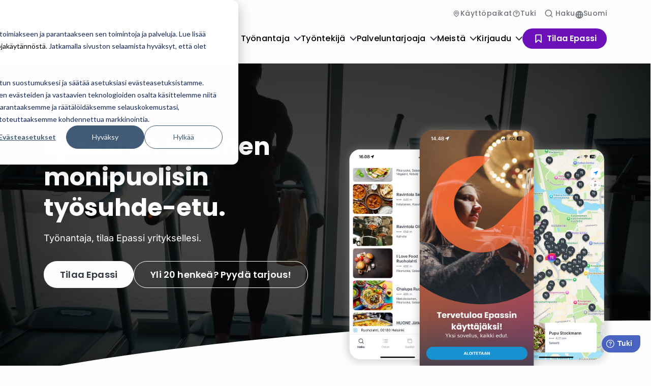

--- FILE ---
content_type: text/html; charset=UTF-8
request_url: https://www.epassi.fi/etusivu?utm_term=epassi&utm_source=adwords&utm_medium=ppc&utm_campaign=Br%C3%A4ndi&hsa_ad=222291949436&hsa_ver=3&hsa_tgt=kwd-298711709943&hsa_grp=55063168748&hsa_acc=4610289076&hsa_kw=epassi&hsa_src=g&hsa_net=adwords&hsa_mt=e&hsa_cam=699627593&gclid=CjwKCAiA5qTfBRAoEiwAwQy-6ZjPSQT2ENsAZD2MHySBWZM101jUEGzr-VvwIZQTchr28IPLG1zzgxoCFZ0QAvD_BwE
body_size: 19388
content:
<!doctype html><html lang="fi"><head><script type="application/javascript" id="hs-cookie-banner-scan" data-hs-allowed="true" src="/_hcms/cookie-banner/auto-blocking.js?portalId=24850323&amp;domain=www.epassi.fi"></script>
    <meta charset="utf-8">

    
      <title>Epassi – Suomen monipuolisin työsuhde-etu | Lounas-, Liikunta- &amp; Kulttuurietu | Epassi</title>
    

    
      <link rel="shortcut icon" href="https://www.epassi.fi/hubfs/favicon.svg">
    

    

    <meta name="description" content="Epassi tarjoaa Suomen laajimman verkoston ja joustavimmat työsuhde-edut. Tutustu lounas-, liikunta-, kulttuuri- ja muihin etuihin ja tilaa Epassi yrityksellesi.">

    <meta name="google-site-verification" content="hTOmFlCouAYjm5A3Mq1QvArtESnbT-qU9thOouG8o0g">

    

    <meta name="viewport" content="width=device-width, initial-scale=1">

    
    <meta property="og:description" content="Epassi tarjoaa Suomen laajimman verkoston ja joustavimmat työsuhde-edut. Tutustu lounas-, liikunta-, kulttuuri- ja muihin etuihin ja tilaa Epassi yrityksellesi.">
    <meta property="og:title" content="Epassi – Suomen monipuolisin työsuhde-etu | Lounas-, Liikunta- &amp; Kulttuurietu">
    <meta name="twitter:description" content="Epassi tarjoaa Suomen laajimman verkoston ja joustavimmat työsuhde-edut. Tutustu lounas-, liikunta-, kulttuuri- ja muihin etuihin ja tilaa Epassi yrityksellesi.">
    <meta name="twitter:title" content="Epassi – Suomen monipuolisin työsuhde-etu | Lounas-, Liikunta- &amp; Kulttuurietu">

    

    
  <script id="hs-search-input__valid-content-types" type="application/json">
    [
      
        "SITE_PAGE",
      
        "LANDING_PAGE",
      
        "BLOG_POST",
      
        "LISTING_PAGE",
      
        "KNOWLEDGE_ARTICLE",
      
        "HS_CASE_STUDY"
      
    ]
  </script>

    <style>
a.cta_button{-moz-box-sizing:content-box !important;-webkit-box-sizing:content-box !important;box-sizing:content-box !important;vertical-align:middle}.hs-breadcrumb-menu{list-style-type:none;margin:0px 0px 0px 0px;padding:0px 0px 0px 0px}.hs-breadcrumb-menu-item{float:left;padding:10px 0px 10px 10px}.hs-breadcrumb-menu-divider:before{content:'›';padding-left:10px}.hs-featured-image-link{border:0}.hs-featured-image{float:right;margin:0 0 20px 20px;max-width:50%}@media (max-width: 568px){.hs-featured-image{float:none;margin:0;width:100%;max-width:100%}}.hs-screen-reader-text{clip:rect(1px, 1px, 1px, 1px);height:1px;overflow:hidden;position:absolute !important;width:1px}
</style>

<link rel="stylesheet" href="https://www.epassi.fi/hubfs/hub_generated/template_assets/1/215377612008/1768494029173/template_theme.min.css">
<link rel="stylesheet" href="/hs/hsstatic/cos-LanguageSwitcher/static-1.336/sass/LanguageSwitcher.css">
<link rel="stylesheet" href="https://www.epassi.fi/hubfs/hub_generated/module_assets/1/223804647661/1752641490197/module_Search_Input.min.css">
    <script src="https://cdnjs.cloudflare.com/ajax/libs/jquery/3.6.0/jquery.min.js"></script>
<script src="https://cdnjs.cloudflare.com/ajax/libs/jquery-migrate/3.3.2/jquery-migrate.min.js"></script>

    
<!--  Added by GoogleAnalytics4 integration -->
<script>
var _hsp = window._hsp = window._hsp || [];
window.dataLayer = window.dataLayer || [];
function gtag(){dataLayer.push(arguments);}

var useGoogleConsentModeV2 = true;
var waitForUpdateMillis = 1000;


if (!window._hsGoogleConsentRunOnce) {
  window._hsGoogleConsentRunOnce = true;

  gtag('consent', 'default', {
    'ad_storage': 'denied',
    'analytics_storage': 'denied',
    'ad_user_data': 'denied',
    'ad_personalization': 'denied',
    'wait_for_update': waitForUpdateMillis
  });

  if (useGoogleConsentModeV2) {
    _hsp.push(['useGoogleConsentModeV2'])
  } else {
    _hsp.push(['addPrivacyConsentListener', function(consent){
      var hasAnalyticsConsent = consent && (consent.allowed || (consent.categories && consent.categories.analytics));
      var hasAdsConsent = consent && (consent.allowed || (consent.categories && consent.categories.advertisement));

      gtag('consent', 'update', {
        'ad_storage': hasAdsConsent ? 'granted' : 'denied',
        'analytics_storage': hasAnalyticsConsent ? 'granted' : 'denied',
        'ad_user_data': hasAdsConsent ? 'granted' : 'denied',
        'ad_personalization': hasAdsConsent ? 'granted' : 'denied'
      });
    }]);
  }
}

gtag('js', new Date());
gtag('set', 'developer_id.dZTQ1Zm', true);
gtag('config', 'G-F3RWE2SV6Q');
</script>
<script async src="https://www.googletagmanager.com/gtag/js?id=G-F3RWE2SV6Q"></script>

<!-- /Added by GoogleAnalytics4 integration -->

<!--  Added by GoogleTagManager integration -->
<script>
var _hsp = window._hsp = window._hsp || [];
window.dataLayer = window.dataLayer || [];
function gtag(){dataLayer.push(arguments);}

var useGoogleConsentModeV2 = true;
var waitForUpdateMillis = 1000;



var hsLoadGtm = function loadGtm() {
    if(window._hsGtmLoadOnce) {
      return;
    }

    if (useGoogleConsentModeV2) {

      gtag('set','developer_id.dZTQ1Zm',true);

      gtag('consent', 'default', {
      'ad_storage': 'denied',
      'analytics_storage': 'denied',
      'ad_user_data': 'denied',
      'ad_personalization': 'denied',
      'wait_for_update': waitForUpdateMillis
      });

      _hsp.push(['useGoogleConsentModeV2'])
    }

    (function(w,d,s,l,i){w[l]=w[l]||[];w[l].push({'gtm.start':
    new Date().getTime(),event:'gtm.js'});var f=d.getElementsByTagName(s)[0],
    j=d.createElement(s),dl=l!='dataLayer'?'&l='+l:'';j.async=true;j.src=
    'https://www.googletagmanager.com/gtm.js?id='+i+dl;f.parentNode.insertBefore(j,f);
    })(window,document,'script','dataLayer','GTM-5KZ59LH');

    window._hsGtmLoadOnce = true;
};

_hsp.push(['addPrivacyConsentListener', function(consent){
  if(consent.allowed || (consent.categories && consent.categories.analytics)){
    hsLoadGtm();
  }
}]);

</script>

<!-- /Added by GoogleTagManager integration -->

    <link rel="canonical" href="https://www.epassi.fi/etusivu">

<link href="https://stackpath.bootstrapcdn.com/font-awesome/4.7.0/css/font-awesome.min.css" rel="stylesheet">
 <script type="text/javascript">
  (function(h,e,a,d,q) {
    h.__HQ__ = { store: 'epassi-finland' };
    d = e.getElementsByTagName('head')[0];
    a = e.createElement('script');
    a.type = 'text/javascript';
    a.src = 'https://cdn.myheadq.com/static/headq.js';
    d.appendChild(a);
    q = e.createElement('link');
    q.rel = 'stylesheet';
    q.href = 'https://cdn.myheadq.com/static/headq.css';
    q.type = 'text/css';
    d.appendChild(q);
  })(window,document);
  </script>

<script type="application/ld+json">
{
"@context": "https://schema.org",
"@graph": [
{
"@type": "Organization",
"@id": "https://www.epassi.fi/#org",
"name": "Epassi Finland Oy",
"url": "https://www.epassi.fi/",
"sameAs": [
"https://www.linkedin.com/company/epassi",
"https://www.facebook.com/EpassiFinland",
"https://www.instagram.com/epassifinland/",
"https://fi.wikipedia.org/wiki/Epassi"
]
},
{
"@type": "WebSite",
"@id": "https://www.epassi.fi/#website",
"url": "https://www.epassi.fi/",
"name": "Epassi",
"publisher": { "@id": "https://www.epassi.fi/#org" }
}
]
}
</script>
<meta property="og:url" content="https://www.epassi.fi/etusivu">
<meta name="twitter:card" content="summary">
<meta http-equiv="content-language" content="fi">
<link rel="alternate" hreflang="en" href="https://www.epassi.fi/en/home">
<link rel="alternate" hreflang="fi" href="https://www.epassi.fi/etusivu">
<link rel="alternate" hreflang="sv" href="https://www.epassi.fi/sv/">







    

    
    <script>
      (function () {
        'use strict';

        var prevScrollPos = window.pageYOffset || 0;
        var topbar = document.getElementById('topbar');

        if (!topbar) {
          return;
        }

        window.addEventListener('scroll', function () {
          var currentScrollPos = window.pageYOffset || 0;
          var topbarStyleTop = topbar.style.top || '0px';

          // Keep possible negative sign when extracting numeric value
          var numericTop = parseInt(topbarStyleTop.replace(/[^-0-9]/g, ''), 10);
          if (isNaN(numericTop)) {
            numericTop = 0;
          }

          if (prevScrollPos > currentScrollPos) {
            // Scrolling up
            if (numericTop <= 0) {
              numericTop -= parseInt(currentScrollPos - prevScrollPos, 10);
              if (numericTop > 0) {
                numericTop = 0;
              }
            } else {
              numericTop = 0;
            }
          } else {
            // Scrolling down
            if (numericTop >= -75) {
              numericTop -= parseInt(currentScrollPos - prevScrollPos, 10);
              if (numericTop < -75) {
                numericTop = -75;
              }
            } else {
              numericTop = -75;
            }
          }

          topbar.style.top = numericTop + 'px';
          prevScrollPos = currentScrollPos;
        });
      })();
    </script>

    
    <script>
      window.fwSettings = {
        widget_id: 77000002941,
        locale: 'fi'
      };

      (function () {
        if (typeof window.FreshworksWidget !== 'function') {
          var fw = function () {
            fw.q.push(arguments);
          };
          fw.q = [];
          window.FreshworksWidget = fw;
        }
      })();
    </script>
    <script type="text/javascript" src="https://euc-widget.freshworks.com/widgets/77000002941.js" async defer></script>
    
  <meta name="generator" content="HubSpot"></head>

  <body class="  hs-content-id-48150036419 hs-site-page page ">
<!--  Added by GoogleTagManager integration -->
<noscript><iframe src="https://www.googletagmanager.com/ns.html?id=GTM-5KZ59LH" height="0" width="0" style="display:none;visibility:hidden"></iframe></noscript>

<!-- /Added by GoogleTagManager integration -->

    <a class="skip-to-content screen-reader-text" href="#h1">
      Skip to content
    </a>

    <div class="top-navigation-wrapper">
      <div class="container">
        <div class="header-top-wrapper">
          <div id="hs_cos_wrapper_Top_Navigation" class="hs_cos_wrapper hs_cos_wrapper_widget hs_cos_wrapper_type_module" style="" data-hs-cos-general-type="widget" data-hs-cos-type="module">
<nav class="top_navigation">
  <div class="container">
    <!-- Removed row/col classes; using a simple flex container -->
    <div class="top_navigation__left">
      <div class="top_navigation__items">
        
          
          <a href="https://services.epassi.fi/ui/merchant-search" class="top_navigation__item" target="_blank" rel="noopener noreferrer">
            <img class="top_navigation__icon" src="https://www.epassi.fi/hubfs/raw_assets/public/epassi-theme-2025/dist/images/location.svg" alt="Location Icon" aria-hidden="true">
            <span class="top_navigation__text">Käyttöpaikat</span>
          </a>
        

        

        
          
          <a href="https://support.epassi.fi/" class="top_navigation__item" target="_blank" rel="noopener noreferrer">
            <img class="top_navigation__icon" src="https://www.epassi.fi/hubfs/raw_assets/public/epassi-theme-2025/dist/images/question.svg" alt="Location Icon" aria-hidden="true">
            <span class="top_navigation__text">Tuki</span>
          </a>
        
      </div>
    </div>
  </div>
</nav>


<div class="login-modal" id="loginModal">
  <div class="login-modal__content">
    <div class="row">
      
    </div>
  </div>
</div></div>
          <div class="header-utils">
            <button class="header-utils__search-icon" data-search-toggle aria-label="Open search">
              <img src="https://www.epassi.fi/hubfs/raw_assets/public/epassi-theme-2025/dist/images/search.svg" alt="Search Icon" width="18" height="18" aria-hidden="true">
              <span class="header-utils__search-text">Haku</span>
            </button>

            <div id="hs_cos_wrapper_Language_Switcher" class="hs_cos_wrapper hs_cos_wrapper_widget hs_cos_wrapper_type_module widget-type-language_switcher" style="" data-hs-cos-general-type="widget" data-hs-cos-type="module">

<div class="language-switcher">
  <span id="hs_cos_wrapper_Language_Switcher_" class="hs_cos_wrapper hs_cos_wrapper_widget hs_cos_wrapper_type_language_switcher" style="" data-hs-cos-general-type="widget" data-hs-cos-type="language_switcher"><div class="lang_switcher_class">
   <div class="globe_class" onclick="">
       <ul class="lang_list_class">
           <li>
               <a class="lang_switcher_link" data-language="fi" lang="fi" href="https://www.epassi.fi/etusivu">Suomi</a>
           </li>
           <li>
               <a class="lang_switcher_link" data-language="en" lang="en" href="https://www.epassi.fi/en/home">English</a>
           </li>
           <li>
               <a class="lang_switcher_link" data-language="sv" lang="sv" href="https://www.epassi.fi/sv/">Svenska</a>
           </li>
       </ul>
   </div>
</div></span>
  <span class="language-switcher__label">Suomi</span>
</div></div>
          </div>
        </div>
      </div>
    </div>

    <header id="site-header" class="site-header" itemscope itemtype="http://schema.org/WPHeader">
      <div class="container">
        <a class="site-header__logo" href="https://www.epassi.fi" rel="home" itemprop="headline">
          <span class="screen-reader-text">Epassi</span>
          <img src="https://www.epassi.fi/hubfs/raw_assets/public/epassi-theme-2025/dist/images/logo.svg" alt="Epassi">
        </a>

        <div class="site-header__navigation">
          <nav id="primary-navigation" class="primary-navigation" aria-label="Primary Navigation" itemscope itemtype="http://schema.org/SiteNavigationElement">
            <button id="btn-toggle-menu" aria-expanded="false" class="mobile-menu-toggle">
              <span class="hamburger">
                <span class="hamburger-line"></span>
                <span class="hamburger-line"></span>
                <span class="hamburger-line"></span>
              </span>
              <span class="screen-reader-text">Toggle menu</span>
            </button>

            
            <div id="sitenav-source">
              <div id="hs_cos_wrapper_Site_Navigation" class="hs_cos_wrapper hs_cos_wrapper_widget hs_cos_wrapper_type_module" style="" data-hs-cos-general-type="widget" data-hs-cos-type="module"><div class="navbar">
  
    
      <div class="navbar__dropdown">
        <button class="navbar__trigger">
          Työnantaja
          <svg aria-hidden="true" width="15" height="9" viewbox="0 0 15 9" fill="none" xmlns="http://www.w3.org/2000/svg">
            <path fill-rule="evenodd" clip-rule="evenodd" d="M1.12199 1.17961C1.51252 0.789088 2.14568 0.789088 2.53621 1.17961L7.8291 6.47251L13.122 1.17961C13.5125 0.789088 14.1457 0.789088 14.5362 1.17961C14.9267 1.57014 14.9267 2.2033 14.5362 2.59383L8.53621 8.59383C8.14568 8.98435 7.51252 8.98435 7.12199 8.59383L1.12199 2.59383C0.73147 2.2033 0.73147 1.57014 1.12199 1.17961Z" fill="#30363F" />
          </svg>

        </button>
        <div class="navbar__panel">
          <div class="navbar__grid container">
          <div class="navbar__header">
            <h3 class="navbar__title">Työnantaja</h3>
            <p>Valitse kustannustehokkain ja sujuvin tapa järjestää houkuttelevat henkilöstöedut. Ne mukautuvat kaikkien käyttäjien tarpeisiin ja tukevat suomalaista työtä. </p><p>
            
              <a href="https://www.epassi.fi/tyonantajalle/ota-epassi-kayttoon" class="btn btn--secondary">
                Tilaa Epassi
              </a>
            
          </p></div>
            
              <div class="navbar__group">
                
                  
                  
                  <div class="navbar__section">
                    <a href="https://www.epassi.fi/tyonantajalle/miksi-epassi" class="mobile-section-link desktop-section-link"></a>

                    <h5 class="navbar__subtitle">Miksi Epassi?</h5>
                    <p class="section-description">Valitse Suomen suosituimmat edut ja laajin käyttöpaikkojen verkosto.</p><p>
                    <a class="btn btn--btn-arrow section-cta" href="https://www.epassi.fi/tyonantajalle/miksi-epassi">
                      Katso hyödyt
                      <svg class="cta-arrow" width="25" height="25" viewbox="0 0 25 25" fill="none" xmlns="http://www.w3.org/2000/svg" aria-hidden="true">
                        <path fill-rule="evenodd" clip-rule="evenodd" d="M15.3906 17.1363C15.742 17.4878 16.3119 17.4878 16.6633 17.1363L21.1633 12.6363C21.5148 12.2848 21.5148 11.715 21.1633 11.3635L16.6633 6.86351C16.3119 6.51203 15.742 6.51203 15.3906 6.86351C15.0391 7.21498 15.0391 7.78483 15.3906 8.1363L18.3542 11.0999L4.52695 11.0999C4.0299 11.0999 3.62695 11.5028 3.62695 11.9999C3.62695 12.497 4.0299 12.8999 4.52695 12.8999L18.3542 12.8999L15.3906 15.8635C15.0391 16.215 15.0391 16.7848 15.3906 17.1363Z" />
                      </svg>
                    </a>
                  </p></div>
                  
                
                  
                  
                  <div class="navbar__section">
                    <a href="https://www.epassi.fi/tyonantajalle/tyosuhde-edut" class="mobile-section-link desktop-section-link"></a>

                    <h5 class="navbar__subtitle">Työsuhde-edut.</h5>
                    <p class="section-description">Epassin markkinoiden laajin etuvalikoima joustaa tarpeeseen kuin tarpeeseen.</p><p>
                    <a class="btn btn--btn-arrow section-cta" href="https://www.epassi.fi/tyonantajalle/tyosuhde-edut">
                      Tutustu etuvalikoimaan
                      <svg class="cta-arrow" width="25" height="25" viewbox="0 0 25 25" fill="none" xmlns="http://www.w3.org/2000/svg" aria-hidden="true">
                        <path fill-rule="evenodd" clip-rule="evenodd" d="M15.3906 17.1363C15.742 17.4878 16.3119 17.4878 16.6633 17.1363L21.1633 12.6363C21.5148 12.2848 21.5148 11.715 21.1633 11.3635L16.6633 6.86351C16.3119 6.51203 15.742 6.51203 15.3906 6.86351C15.0391 7.21498 15.0391 7.78483 15.3906 8.1363L18.3542 11.0999L4.52695 11.0999C4.0299 11.0999 3.62695 11.5028 3.62695 11.9999C3.62695 12.497 4.0299 12.8999 4.52695 12.8999L18.3542 12.8999L15.3906 15.8635C15.0391 16.215 15.0391 16.7848 15.3906 17.1363Z" />
                      </svg>
                    </a>
                  </p></div>
                  
                
                  
                  
                  <div class="navbar__section">
                    <a href="https://www.epassi.fi/tyonantajalle/henkilostoetujen-saastolaskuri" class="mobile-section-link desktop-section-link"></a>

                    <h5 class="navbar__subtitle">Henkilöstöetujen säästölaskuri</h5>
                    <p class="section-description">Haluatko tietää, kuinka paljon yrityksesi voi säästää siirtämällä työsuhde-edut Epassiin?</p><p>
                    <a class="btn btn--btn-arrow section-cta" href="https://www.epassi.fi/tyonantajalle/henkilostoetujen-saastolaskuri">
                      Katso säästönne
                      <svg class="cta-arrow" width="25" height="25" viewbox="0 0 25 25" fill="none" xmlns="http://www.w3.org/2000/svg" aria-hidden="true">
                        <path fill-rule="evenodd" clip-rule="evenodd" d="M15.3906 17.1363C15.742 17.4878 16.3119 17.4878 16.6633 17.1363L21.1633 12.6363C21.5148 12.2848 21.5148 11.715 21.1633 11.3635L16.6633 6.86351C16.3119 6.51203 15.742 6.51203 15.3906 6.86351C15.0391 7.21498 15.0391 7.78483 15.3906 8.1363L18.3542 11.0999L4.52695 11.0999C4.0299 11.0999 3.62695 11.5028 3.62695 11.9999C3.62695 12.497 4.0299 12.8999 4.52695 12.8999L18.3542 12.8999L15.3906 15.8635C15.0391 16.215 15.0391 16.7848 15.3906 17.1363Z" />
                      </svg>
                    </a>
                  </p></div>
                  
                
              </div>
            
              <div class="navbar__group">
                
                  
                  
                  <div class="navbar__section">
                    <a href="https://www.epassi.fi/tyonantajalle/usein-kysytyt-kysymykset" class="mobile-section-link desktop-section-link"></a>

                    <h5 class="navbar__subtitle">Usein kysyttyä</h5>
                    <p class="section-description">Tutustu yritysasiakkaiden usein kysymiin kysymyksiin ja vastauksiin.</p><p>
                    <a class="btn btn--btn-arrow section-cta" href="https://www.epassi.fi/tyonantajalle/usein-kysytyt-kysymykset">
                      Katso kysymykset ja vastaukset
                      <svg class="cta-arrow" width="25" height="25" viewbox="0 0 25 25" fill="none" xmlns="http://www.w3.org/2000/svg" aria-hidden="true">
                        <path fill-rule="evenodd" clip-rule="evenodd" d="M15.3906 17.1363C15.742 17.4878 16.3119 17.4878 16.6633 17.1363L21.1633 12.6363C21.5148 12.2848 21.5148 11.715 21.1633 11.3635L16.6633 6.86351C16.3119 6.51203 15.742 6.51203 15.3906 6.86351C15.0391 7.21498 15.0391 7.78483 15.3906 8.1363L18.3542 11.0999L4.52695 11.0999C4.0299 11.0999 3.62695 11.5028 3.62695 11.9999C3.62695 12.497 4.0299 12.8999 4.52695 12.8999L18.3542 12.8999L15.3906 15.8635C15.0391 16.215 15.0391 16.7848 15.3906 17.1363Z" />
                      </svg>
                    </a>
                  </p></div>
                  
                
                  
                  
                  <div class="navbar__section">
                    <a href="https://www.epassi.fi/tyonantajalle/henkilostoetujen-tietopankki" class="mobile-section-link desktop-section-link"></a>

                    <h5 class="navbar__subtitle">Työnantajan tietopankki</h5>
                    <p class="section-description">Päivitä tietämyksesi henkilöstöeduista ja luo houkutteleva työpaikka.</p><p>
                    <a class="btn btn--btn-arrow section-cta" href="https://www.epassi.fi/tyonantajalle/henkilostoetujen-tietopankki">
                      Siirry tietopankkiin
                      <svg class="cta-arrow" width="25" height="25" viewbox="0 0 25 25" fill="none" xmlns="http://www.w3.org/2000/svg" aria-hidden="true">
                        <path fill-rule="evenodd" clip-rule="evenodd" d="M15.3906 17.1363C15.742 17.4878 16.3119 17.4878 16.6633 17.1363L21.1633 12.6363C21.5148 12.2848 21.5148 11.715 21.1633 11.3635L16.6633 6.86351C16.3119 6.51203 15.742 6.51203 15.3906 6.86351C15.0391 7.21498 15.0391 7.78483 15.3906 8.1363L18.3542 11.0999L4.52695 11.0999C4.0299 11.0999 3.62695 11.5028 3.62695 11.9999C3.62695 12.497 4.0299 12.8999 4.52695 12.8999L18.3542 12.8999L15.3906 15.8635C15.0391 16.215 15.0391 16.7848 15.3906 17.1363Z" />
                      </svg>
                    </a>
                  </p></div>
                  
                
                  
                  
                  <div class="navbar__section">
                    <a href="https://www.epassi.fi/fi/tyonantajalle/artikkelit" class="mobile-section-link desktop-section-link"></a>

                    <h5 class="navbar__subtitle">Artikkelit</h5>
                    <p class="section-description">Löydä parhaat vinkit ja oivallukset hyvinvoivan työyhteisön rakentamiseen.</p><p>
                    <a class="btn btn--btn-arrow section-cta" href="https://www.epassi.fi/fi/tyonantajalle/artikkelit">
                      Lue lisää
                      <svg class="cta-arrow" width="25" height="25" viewbox="0 0 25 25" fill="none" xmlns="http://www.w3.org/2000/svg" aria-hidden="true">
                        <path fill-rule="evenodd" clip-rule="evenodd" d="M15.3906 17.1363C15.742 17.4878 16.3119 17.4878 16.6633 17.1363L21.1633 12.6363C21.5148 12.2848 21.5148 11.715 21.1633 11.3635L16.6633 6.86351C16.3119 6.51203 15.742 6.51203 15.3906 6.86351C15.0391 7.21498 15.0391 7.78483 15.3906 8.1363L18.3542 11.0999L4.52695 11.0999C4.0299 11.0999 3.62695 11.5028 3.62695 11.9999C3.62695 12.497 4.0299 12.8999 4.52695 12.8999L18.3542 12.8999L15.3906 15.8635C15.0391 16.215 15.0391 16.7848 15.3906 17.1363Z" />
                      </svg>
                    </a>
                  </p></div>
                  
                
              </div>
            
          </div>
        </div>
      </div>
    
  
    
      <div class="navbar__dropdown">
        <button class="navbar__trigger">
          Työntekijä
          <svg aria-hidden="true" width="15" height="9" viewbox="0 0 15 9" fill="none" xmlns="http://www.w3.org/2000/svg">
            <path fill-rule="evenodd" clip-rule="evenodd" d="M1.12199 1.17961C1.51252 0.789088 2.14568 0.789088 2.53621 1.17961L7.8291 6.47251L13.122 1.17961C13.5125 0.789088 14.1457 0.789088 14.5362 1.17961C14.9267 1.57014 14.9267 2.2033 14.5362 2.59383L8.53621 8.59383C8.14568 8.98435 7.51252 8.98435 7.12199 8.59383L1.12199 2.59383C0.73147 2.2033 0.73147 1.57014 1.12199 1.17961Z" fill="#30363F" />
          </svg>

        </button>
        <div class="navbar__panel">
          <div class="navbar__grid container">
          <div class="navbar__header">
            <h3 class="navbar__title">Työntekijä</h3>
            <p>Epassilla edut kulkevat aina mukanasi ja voit käyttää niitä juuri niin kuin itse parhaaksi katsot – yli 40 000 käyttöpaikassa ympäri Suomen.</p><p>
            
              <a href="https://www.epassi.fi/tyontekijalle/ota-kayttoon" class="btn btn--secondary">
                Ota edut käyttöön
              </a>
            
          </p></div>
            
              <div class="navbar__group">
                
                  
                  
                  <div class="navbar__section">
                    <a href="https://www.epassi.fi/tyontekijalle/tutustu-etuihin" class="mobile-section-link desktop-section-link"></a>

                    <h5 class="navbar__subtitle">Tutustu etuihin</h5>
                    <p class="section-description">Yksi Epassi, kaikki edut. Epassilta löydät monipuolisesti vaihtoehtoja eri tarpeisiin.</p><p>
                    <a class="btn btn--btn-arrow section-cta" href="https://www.epassi.fi/tyontekijalle/tutustu-etuihin">
                      Lue lisää
                      <svg class="cta-arrow" width="25" height="25" viewbox="0 0 25 25" fill="none" xmlns="http://www.w3.org/2000/svg" aria-hidden="true">
                        <path fill-rule="evenodd" clip-rule="evenodd" d="M15.3906 17.1363C15.742 17.4878 16.3119 17.4878 16.6633 17.1363L21.1633 12.6363C21.5148 12.2848 21.5148 11.715 21.1633 11.3635L16.6633 6.86351C16.3119 6.51203 15.742 6.51203 15.3906 6.86351C15.0391 7.21498 15.0391 7.78483 15.3906 8.1363L18.3542 11.0999L4.52695 11.0999C4.0299 11.0999 3.62695 11.5028 3.62695 11.9999C3.62695 12.497 4.0299 12.8999 4.52695 12.8999L18.3542 12.8999L15.3906 15.8635C15.0391 16.215 15.0391 16.7848 15.3906 17.1363Z" />
                      </svg>
                    </a>
                  </p></div>
                  
                
                  
                  
                  <div class="navbar__section">
                    <a href="https://www.epassi.fi/tyontekijalle/maksutavat-epassi" class="mobile-section-link desktop-section-link"></a>

                    <h5 class="navbar__subtitle">Maksutavat</h5>
                    <p class="section-description">Maksa valitsemassasi käyttöpaikassa Epassi-sovelluksella tai etänä verkon kautta.</p><p>
                    <a class="btn btn--btn-arrow section-cta" href="https://www.epassi.fi/tyontekijalle/maksutavat-epassi">
                      Lue lisää 
                      <svg class="cta-arrow" width="25" height="25" viewbox="0 0 25 25" fill="none" xmlns="http://www.w3.org/2000/svg" aria-hidden="true">
                        <path fill-rule="evenodd" clip-rule="evenodd" d="M15.3906 17.1363C15.742 17.4878 16.3119 17.4878 16.6633 17.1363L21.1633 12.6363C21.5148 12.2848 21.5148 11.715 21.1633 11.3635L16.6633 6.86351C16.3119 6.51203 15.742 6.51203 15.3906 6.86351C15.0391 7.21498 15.0391 7.78483 15.3906 8.1363L18.3542 11.0999L4.52695 11.0999C4.0299 11.0999 3.62695 11.5028 3.62695 11.9999C3.62695 12.497 4.0299 12.8999 4.52695 12.8999L18.3542 12.8999L15.3906 15.8635C15.0391 16.215 15.0391 16.7848 15.3906 17.1363Z" />
                      </svg>
                    </a>
                  </p></div>
                  
                
                  
                  
                  <div class="navbar__section">
                    <a href="https://www.epassi.fi/tyontekijalle/mita-voi-epassittaa" class="mobile-section-link desktop-section-link"></a>

                    <h5 class="navbar__subtitle">Mitä Epassilla voi ostaa?</h5>
                    <p class="section-description">Epassin verkosto yltää läpi Suomen Hangosta Utsjoelle ja Vaasasta Lappeenrantaan.</p><p>
                    <a class="btn btn--btn-arrow section-cta" href="https://www.epassi.fi/tyontekijalle/mita-voi-epassittaa">
                      Tutustu käyttöpaikkoihin
                      <svg class="cta-arrow" width="25" height="25" viewbox="0 0 25 25" fill="none" xmlns="http://www.w3.org/2000/svg" aria-hidden="true">
                        <path fill-rule="evenodd" clip-rule="evenodd" d="M15.3906 17.1363C15.742 17.4878 16.3119 17.4878 16.6633 17.1363L21.1633 12.6363C21.5148 12.2848 21.5148 11.715 21.1633 11.3635L16.6633 6.86351C16.3119 6.51203 15.742 6.51203 15.3906 6.86351C15.0391 7.21498 15.0391 7.78483 15.3906 8.1363L18.3542 11.0999L4.52695 11.0999C4.0299 11.0999 3.62695 11.5028 3.62695 11.9999C3.62695 12.497 4.0299 12.8999 4.52695 12.8999L18.3542 12.8999L15.3906 15.8635C15.0391 16.215 15.0391 16.7848 15.3906 17.1363Z" />
                      </svg>
                    </a>
                  </p></div>
                  
                    </div><div class="navbar__group">
                  
                
                  
                  
                  <div class="navbar__section">
                    <a href="https://www.epassi.fi/fi/blogi" class="mobile-section-link desktop-section-link"></a>

                    <h5 class="navbar__subtitle">Blogi</h5>
                    <p class="section-description">Tiedätkö, mitä kaikkea voit hankkia Epassi-eduillasi? Tutustu mahdollisuuksiin Käyttövinkit-blogimme vinkeillä.</p><p>
                    <a class="btn btn--btn-arrow section-cta" href="https://www.epassi.fi/fi/blogi">
                      Tutustu käyttövinkkeihin
                      <svg class="cta-arrow" width="25" height="25" viewbox="0 0 25 25" fill="none" xmlns="http://www.w3.org/2000/svg" aria-hidden="true">
                        <path fill-rule="evenodd" clip-rule="evenodd" d="M15.3906 17.1363C15.742 17.4878 16.3119 17.4878 16.6633 17.1363L21.1633 12.6363C21.5148 12.2848 21.5148 11.715 21.1633 11.3635L16.6633 6.86351C16.3119 6.51203 15.742 6.51203 15.3906 6.86351C15.0391 7.21498 15.0391 7.78483 15.3906 8.1363L18.3542 11.0999L4.52695 11.0999C4.0299 11.0999 3.62695 11.5028 3.62695 11.9999C3.62695 12.497 4.0299 12.8999 4.52695 12.8999L18.3542 12.8999L15.3906 15.8635C15.0391 16.215 15.0391 16.7848 15.3906 17.1363Z" />
                      </svg>
                    </a>
                  </p></div>
                  
                
                  
                  
                  <div class="navbar__section">
                    <a href="https://www.epassi.fi/tyontekijalle/kayttotuki" class="mobile-section-link desktop-section-link"></a>

                    <h5 class="navbar__subtitle">Käyttötuki</h5>
                    <p class="section-description">Katso vastaukset usein kysyttyihin kysymyksiin, tutustu käyttöohjeisiin ja ota yhteys asiakaspalveluumme.</p><p>
                    <a class="btn btn--btn-arrow section-cta" href="https://www.epassi.fi/tyontekijalle/kayttotuki">
                      Lue lisää
                      <svg class="cta-arrow" width="25" height="25" viewbox="0 0 25 25" fill="none" xmlns="http://www.w3.org/2000/svg" aria-hidden="true">
                        <path fill-rule="evenodd" clip-rule="evenodd" d="M15.3906 17.1363C15.742 17.4878 16.3119 17.4878 16.6633 17.1363L21.1633 12.6363C21.5148 12.2848 21.5148 11.715 21.1633 11.3635L16.6633 6.86351C16.3119 6.51203 15.742 6.51203 15.3906 6.86351C15.0391 7.21498 15.0391 7.78483 15.3906 8.1363L18.3542 11.0999L4.52695 11.0999C4.0299 11.0999 3.62695 11.5028 3.62695 11.9999C3.62695 12.497 4.0299 12.8999 4.52695 12.8999L18.3542 12.8999L15.3906 15.8635C15.0391 16.215 15.0391 16.7848 15.3906 17.1363Z" />
                      </svg>
                    </a>
                  </p></div>
                  
                
              </div>
            
          </div>
        </div>
      </div>
    
  
    
      <div class="navbar__dropdown">
        <button class="navbar__trigger">
          Palveluntarjoaja
          <svg aria-hidden="true" width="15" height="9" viewbox="0 0 15 9" fill="none" xmlns="http://www.w3.org/2000/svg">
            <path fill-rule="evenodd" clip-rule="evenodd" d="M1.12199 1.17961C1.51252 0.789088 2.14568 0.789088 2.53621 1.17961L7.8291 6.47251L13.122 1.17961C13.5125 0.789088 14.1457 0.789088 14.5362 1.17961C14.9267 1.57014 14.9267 2.2033 14.5362 2.59383L8.53621 8.59383C8.14568 8.98435 7.51252 8.98435 7.12199 8.59383L1.12199 2.59383C0.73147 2.2033 0.73147 1.57014 1.12199 1.17961Z" fill="#30363F" />
          </svg>

        </button>
        <div class="navbar__panel">
          <div class="navbar__grid container">
          <div class="navbar__header">
            <h3 class="navbar__title">Palveluntarjoaja</h3>
            <p>Rekisteröidy netissä &amp; aloita Epassi-maksujen vastaanotto yli miljoonalta edunkäyttäjältä!</p><p>
            
              <a href="https://www.epassi.fi/palveluntarjoajalle/liity" class="btn btn--secondary">
                Liity palveluntarjoajaksi
              </a>
            
          </p></div>
            
              <div class="navbar__group">
                
                  
                  
                  <div class="navbar__section">
                    <a href="https://www.epassi.fi/palveluntarjoajalle" class="mobile-section-link desktop-section-link"></a>

                    <h5 class="navbar__subtitle">Miksi Epassi?</h5>
                    <p class="section-description">Epassin kautta saat uusia asiakkaita ja ilmaista näkyvyyttä ilman stressiä. Joustavat maksutavat sopivat monenlaisille kumppaneille.</p><p>
                    <a class="btn btn--btn-arrow section-cta" href="https://www.epassi.fi/palveluntarjoajalle">
                      Tutustu Epassin hyötyihin
                      <svg class="cta-arrow" width="25" height="25" viewbox="0 0 25 25" fill="none" xmlns="http://www.w3.org/2000/svg" aria-hidden="true">
                        <path fill-rule="evenodd" clip-rule="evenodd" d="M15.3906 17.1363C15.742 17.4878 16.3119 17.4878 16.6633 17.1363L21.1633 12.6363C21.5148 12.2848 21.5148 11.715 21.1633 11.3635L16.6633 6.86351C16.3119 6.51203 15.742 6.51203 15.3906 6.86351C15.0391 7.21498 15.0391 7.78483 15.3906 8.1363L18.3542 11.0999L4.52695 11.0999C4.0299 11.0999 3.62695 11.5028 3.62695 11.9999C3.62695 12.497 4.0299 12.8999 4.52695 12.8999L18.3542 12.8999L15.3906 15.8635C15.0391 16.215 15.0391 16.7848 15.3906 17.1363Z" />
                      </svg>
                    </a>
                  </p></div>
                  
                
                  
                  
                  <div class="navbar__section">
                    <a href="https://www.epassi.fi/materiaalipankki" class="mobile-section-link desktop-section-link"></a>

                    <h5 class="navbar__subtitle">Markkinointimateriaalit</h5>
                    <p class="section-description">Tarvitsetko Epassin logoa tai muuta materiaalia käyttöösi? Löydät ne täältä.</p><p>
                    <a class="btn btn--btn-arrow section-cta" href="https://www.epassi.fi/materiaalipankki">
                      Lataa materiaalit
                      <svg class="cta-arrow" width="25" height="25" viewbox="0 0 25 25" fill="none" xmlns="http://www.w3.org/2000/svg" aria-hidden="true">
                        <path fill-rule="evenodd" clip-rule="evenodd" d="M15.3906 17.1363C15.742 17.4878 16.3119 17.4878 16.6633 17.1363L21.1633 12.6363C21.5148 12.2848 21.5148 11.715 21.1633 11.3635L16.6633 6.86351C16.3119 6.51203 15.742 6.51203 15.3906 6.86351C15.0391 7.21498 15.0391 7.78483 15.3906 8.1363L18.3542 11.0999L4.52695 11.0999C4.0299 11.0999 3.62695 11.5028 3.62695 11.9999C3.62695 12.497 4.0299 12.8999 4.52695 12.8999L18.3542 12.8999L15.3906 15.8635C15.0391 16.215 15.0391 16.7848 15.3906 17.1363Z" />
                      </svg>
                    </a>
                  </p></div>
                  
                
              </div>
            
              <div class="navbar__group">
                
                  
                  
                  <div class="navbar__section">
                    <a href="https://www.epassi.fi/palveluntarjoajalle/usein-kysyttya" class="mobile-section-link desktop-section-link"></a>

                    <h5 class="navbar__subtitle">Usein kysyttyä</h5>
                    <p class="section-description">Tutustu UKK-vinkkeihin ja yhteystietoihimme.</p><p>
                    <a class="btn btn--btn-arrow section-cta" href="https://www.epassi.fi/palveluntarjoajalle/usein-kysyttya">
                      Lue ohjeet
                      <svg class="cta-arrow" width="25" height="25" viewbox="0 0 25 25" fill="none" xmlns="http://www.w3.org/2000/svg" aria-hidden="true">
                        <path fill-rule="evenodd" clip-rule="evenodd" d="M15.3906 17.1363C15.742 17.4878 16.3119 17.4878 16.6633 17.1363L21.1633 12.6363C21.5148 12.2848 21.5148 11.715 21.1633 11.3635L16.6633 6.86351C16.3119 6.51203 15.742 6.51203 15.3906 6.86351C15.0391 7.21498 15.0391 7.78483 15.3906 8.1363L18.3542 11.0999L4.52695 11.0999C4.0299 11.0999 3.62695 11.5028 3.62695 11.9999C3.62695 12.497 4.0299 12.8999 4.52695 12.8999L18.3542 12.8999L15.3906 15.8635C15.0391 16.215 15.0391 16.7848 15.3906 17.1363Z" />
                      </svg>
                    </a>
                  </p></div>
                  
                
              </div>
            
          </div>
        </div>
      </div>
    
  
    
      <div class="navbar__dropdown">
        <button class="navbar__trigger">
          Meistä
          <svg aria-hidden="true" width="15" height="9" viewbox="0 0 15 9" fill="none" xmlns="http://www.w3.org/2000/svg">
            <path fill-rule="evenodd" clip-rule="evenodd" d="M1.12199 1.17961C1.51252 0.789088 2.14568 0.789088 2.53621 1.17961L7.8291 6.47251L13.122 1.17961C13.5125 0.789088 14.1457 0.789088 14.5362 1.17961C14.9267 1.57014 14.9267 2.2033 14.5362 2.59383L8.53621 8.59383C8.14568 8.98435 7.51252 8.98435 7.12199 8.59383L1.12199 2.59383C0.73147 2.2033 0.73147 1.57014 1.12199 1.17961Z" fill="#30363F" />
          </svg>

        </button>
        <div class="navbar__panel">
          <div class="navbar__grid container">
          <div class="navbar__header">
            <h3 class="navbar__title">Meistä</h3>
            <p>Vuonna 2007 perustettu Epassi on johtava henkilöstöetujen teknologiapalveluiden tarjoaja, jolla on liiketoimintaa seitsemässä maassa.</p><p>
            
          </p></div>
            
              <div class="navbar__group">
                
                  
                  
                  <div class="navbar__section">
                    <a href="https://www.epassi.fi/epassi-sovellus" class="mobile-section-link desktop-section-link"></a>

                    <h5 class="navbar__subtitle">Sovellus</h5>
                    <p class="section-description">Epassista saat Suomen monipuolisimmat työsuhde-edut – ja niitä käytetään markkinoiden helppokäyttöisimmällä sovelluksella.</p><p>
                    <a class="btn btn--btn-arrow section-cta" href="https://www.epassi.fi/epassi-sovellus">
                      Tutustu Epassi-sovellukseen
                      <svg class="cta-arrow" width="25" height="25" viewbox="0 0 25 25" fill="none" xmlns="http://www.w3.org/2000/svg" aria-hidden="true">
                        <path fill-rule="evenodd" clip-rule="evenodd" d="M15.3906 17.1363C15.742 17.4878 16.3119 17.4878 16.6633 17.1363L21.1633 12.6363C21.5148 12.2848 21.5148 11.715 21.1633 11.3635L16.6633 6.86351C16.3119 6.51203 15.742 6.51203 15.3906 6.86351C15.0391 7.21498 15.0391 7.78483 15.3906 8.1363L18.3542 11.0999L4.52695 11.0999C4.0299 11.0999 3.62695 11.5028 3.62695 11.9999C3.62695 12.497 4.0299 12.8999 4.52695 12.8999L18.3542 12.8999L15.3906 15.8635C15.0391 16.215 15.0391 16.7848 15.3906 17.1363Z" />
                      </svg>
                    </a>
                  </p></div>
                  
                
                  
                  
                  <div class="navbar__section">
                    <a href="https://www.epassi.fi/tarinamme" class="mobile-section-link desktop-section-link"></a>

                    <h5 class="navbar__subtitle">Epassi yrityksenä</h5>
                    <p class="section-description">Matkamme työsuhde-etujen digitalisoijasta kansainväliseksi kasvuyritykseksi. </p><p>
                    <a class="btn btn--btn-arrow section-cta" href="https://www.epassi.fi/tarinamme">
                      Lue tarinamme
                      <svg class="cta-arrow" width="25" height="25" viewbox="0 0 25 25" fill="none" xmlns="http://www.w3.org/2000/svg" aria-hidden="true">
                        <path fill-rule="evenodd" clip-rule="evenodd" d="M15.3906 17.1363C15.742 17.4878 16.3119 17.4878 16.6633 17.1363L21.1633 12.6363C21.5148 12.2848 21.5148 11.715 21.1633 11.3635L16.6633 6.86351C16.3119 6.51203 15.742 6.51203 15.3906 6.86351C15.0391 7.21498 15.0391 7.78483 15.3906 8.1363L18.3542 11.0999L4.52695 11.0999C4.0299 11.0999 3.62695 11.5028 3.62695 11.9999C3.62695 12.497 4.0299 12.8999 4.52695 12.8999L18.3542 12.8999L15.3906 15.8635C15.0391 16.215 15.0391 16.7848 15.3906 17.1363Z" />
                      </svg>
                    </a>
                  </p></div>
                  
                
                  
                  
                  <div class="navbar__section">
                    <a href="https://www.epassi.fi/fi/uutiset" class="mobile-section-link desktop-section-link"></a>

                    <h5 class="navbar__subtitle">Uutiset</h5>
                    <p class="section-description">Lue tuoreimmat uutisemme ja pysy ajan tasalla.</p><p>
                    <a class="btn btn--btn-arrow section-cta" href="https://www.epassi.fi/fi/uutiset">
                      Tutustu lisää
                      <svg class="cta-arrow" width="25" height="25" viewbox="0 0 25 25" fill="none" xmlns="http://www.w3.org/2000/svg" aria-hidden="true">
                        <path fill-rule="evenodd" clip-rule="evenodd" d="M15.3906 17.1363C15.742 17.4878 16.3119 17.4878 16.6633 17.1363L21.1633 12.6363C21.5148 12.2848 21.5148 11.715 21.1633 11.3635L16.6633 6.86351C16.3119 6.51203 15.742 6.51203 15.3906 6.86351C15.0391 7.21498 15.0391 7.78483 15.3906 8.1363L18.3542 11.0999L4.52695 11.0999C4.0299 11.0999 3.62695 11.5028 3.62695 11.9999C3.62695 12.497 4.0299 12.8999 4.52695 12.8999L18.3542 12.8999L15.3906 15.8635C15.0391 16.215 15.0391 16.7848 15.3906 17.1363Z" />
                      </svg>
                    </a>
                  </p></div>
                  
                
              </div>
            
              <div class="navbar__group">
                
                  
                  
                  <div class="navbar__section">
                    <a href="https://www.epassi.fi/ura-meilla" class="mobile-section-link desktop-section-link"></a>

                    <h5 class="navbar__subtitle">Ura</h5>
                    <p class="section-description">Haluatko olla mukana edistämässä ihmisten jokapäiväistä hyvinvointia?</p><p>
                    <a class="btn btn--btn-arrow section-cta" href="https://www.epassi.fi/ura-meilla">
                      Tutustu Epassiin työpaikkana
                      <svg class="cta-arrow" width="25" height="25" viewbox="0 0 25 25" fill="none" xmlns="http://www.w3.org/2000/svg" aria-hidden="true">
                        <path fill-rule="evenodd" clip-rule="evenodd" d="M15.3906 17.1363C15.742 17.4878 16.3119 17.4878 16.6633 17.1363L21.1633 12.6363C21.5148 12.2848 21.5148 11.715 21.1633 11.3635L16.6633 6.86351C16.3119 6.51203 15.742 6.51203 15.3906 6.86351C15.0391 7.21498 15.0391 7.78483 15.3906 8.1363L18.3542 11.0999L4.52695 11.0999C4.0299 11.0999 3.62695 11.5028 3.62695 11.9999C3.62695 12.497 4.0299 12.8999 4.52695 12.8999L18.3542 12.8999L15.3906 15.8635C15.0391 16.215 15.0391 16.7848 15.3906 17.1363Z" />
                      </svg>
                    </a>
                  </p></div>
                  
                
                  
                  
                  <div class="navbar__section">
                    <a href="https://www.epassi.fi/yhteys" class="mobile-section-link desktop-section-link"></a>

                    <h5 class="navbar__subtitle">Ota yhteyttä</h5>
                    <p class="section-description">Etujen käyttäjä, työnantaja tai kumppani, katso sinulle sopiva yhteydenottotapa täältä.</p><p>
                    <a class="btn btn--btn-arrow section-cta" href="https://www.epassi.fi/yhteys">
                      Katso yhteystiedot
                      <svg class="cta-arrow" width="25" height="25" viewbox="0 0 25 25" fill="none" xmlns="http://www.w3.org/2000/svg" aria-hidden="true">
                        <path fill-rule="evenodd" clip-rule="evenodd" d="M15.3906 17.1363C15.742 17.4878 16.3119 17.4878 16.6633 17.1363L21.1633 12.6363C21.5148 12.2848 21.5148 11.715 21.1633 11.3635L16.6633 6.86351C16.3119 6.51203 15.742 6.51203 15.3906 6.86351C15.0391 7.21498 15.0391 7.78483 15.3906 8.1363L18.3542 11.0999L4.52695 11.0999C4.0299 11.0999 3.62695 11.5028 3.62695 11.9999C3.62695 12.497 4.0299 12.8999 4.52695 12.8999L18.3542 12.8999L15.3906 15.8635C15.0391 16.215 15.0391 16.7848 15.3906 17.1363Z" />
                      </svg>
                    </a>
                  </p></div>
                  
                
              </div>
            
          </div>
        </div>
      </div>
    
  
    
      <div class="navbar__dropdown">
        <button class="navbar__trigger">
          Kirjaudu
          <svg aria-hidden="true" width="15" height="9" viewbox="0 0 15 9" fill="none" xmlns="http://www.w3.org/2000/svg">
            <path fill-rule="evenodd" clip-rule="evenodd" d="M1.12199 1.17961C1.51252 0.789088 2.14568 0.789088 2.53621 1.17961L7.8291 6.47251L13.122 1.17961C13.5125 0.789088 14.1457 0.789088 14.5362 1.17961C14.9267 1.57014 14.9267 2.2033 14.5362 2.59383L8.53621 8.59383C8.14568 8.98435 7.51252 8.98435 7.12199 8.59383L1.12199 2.59383C0.73147 2.2033 0.73147 1.57014 1.12199 1.17961Z" fill="#30363F" />
          </svg>

        </button>
        <div class="navbar__panel">
          <div class="navbar__grid container">
          <div class="navbar__header">
            <h3 class="navbar__title">Oletko Epassin asiakas?</h3>
            <p>Jatka täältä kirjautumaan ja käsittelemään Epassi-tietojasi.</p><p>
            
          </p></div>
            
              <div class="navbar__group">
                
                  
                  
                  <div class="navbar__section">
                    <a href="https://services.epassi.fi/ui/login/employer" class="mobile-section-link desktop-section-link"></a>

                    <h5 class="navbar__subtitle">Työnantaja</h5>
                    <p class="section-description">Etujen jakaminen, työntekijöiden tiedot, palkka- ja käyttöraportit, laskutus ja yrityksesi tiedot.</p><p>
                    <a class="btn btn--btn-arrow section-cta" href="https://services.epassi.fi/ui/login/employer">
                      Kirjaudu
                      <svg class="cta-arrow" width="25" height="25" viewbox="0 0 25 25" fill="none" xmlns="http://www.w3.org/2000/svg" aria-hidden="true">
                        <path fill-rule="evenodd" clip-rule="evenodd" d="M15.3906 17.1363C15.742 17.4878 16.3119 17.4878 16.6633 17.1363L21.1633 12.6363C21.5148 12.2848 21.5148 11.715 21.1633 11.3635L16.6633 6.86351C16.3119 6.51203 15.742 6.51203 15.3906 6.86351C15.0391 7.21498 15.0391 7.78483 15.3906 8.1363L18.3542 11.0999L4.52695 11.0999C4.0299 11.0999 3.62695 11.5028 3.62695 11.9999C3.62695 12.497 4.0299 12.8999 4.52695 12.8999L18.3542 12.8999L15.3906 15.8635C15.0391 16.215 15.0391 16.7848 15.3906 17.1363Z" />
                      </svg>
                    </a>
                  </p></div>
                  
                
                  
                  
                  <div class="navbar__section">
                    <a href="https://services.epassi.fi/ui/login/merchant" class="mobile-section-link desktop-section-link"></a>

                    <h5 class="navbar__subtitle">Palveluntarjoaja</h5>
                    <p class="section-description">Raportit, kirjanpito, tilitykset ja yrityksesi markkinointitiedot.</p><p>
                    <a class="btn btn--btn-arrow section-cta" href="https://services.epassi.fi/ui/login/merchant">
                      Kirjaudu
                      <svg class="cta-arrow" width="25" height="25" viewbox="0 0 25 25" fill="none" xmlns="http://www.w3.org/2000/svg" aria-hidden="true">
                        <path fill-rule="evenodd" clip-rule="evenodd" d="M15.3906 17.1363C15.742 17.4878 16.3119 17.4878 16.6633 17.1363L21.1633 12.6363C21.5148 12.2848 21.5148 11.715 21.1633 11.3635L16.6633 6.86351C16.3119 6.51203 15.742 6.51203 15.3906 6.86351C15.0391 7.21498 15.0391 7.78483 15.3906 8.1363L18.3542 11.0999L4.52695 11.0999C4.0299 11.0999 3.62695 11.5028 3.62695 11.9999C3.62695 12.497 4.0299 12.8999 4.52695 12.8999L18.3542 12.8999L15.3906 15.8635C15.0391 16.215 15.0391 16.7848 15.3906 17.1363Z" />
                      </svg>
                    </a>
                  </p></div>
                  
                
              </div>
            
              <div class="navbar__group">
                
                  
                  
                  <div class="navbar__section">
                    <a href="https://services.epassi.fi/ui/login/employee" class="mobile-section-link desktop-section-link"></a>

                    <h5 class="navbar__subtitle">Työntekijä</h5>
                    <p class="section-description">Etusaldot, käyttöhistoria ja henkilötietosi.</p><p>
                    <a class="btn btn--btn-arrow section-cta" href="https://services.epassi.fi/ui/login/employee">
                      Kirjaudu
                      <svg class="cta-arrow" width="25" height="25" viewbox="0 0 25 25" fill="none" xmlns="http://www.w3.org/2000/svg" aria-hidden="true">
                        <path fill-rule="evenodd" clip-rule="evenodd" d="M15.3906 17.1363C15.742 17.4878 16.3119 17.4878 16.6633 17.1363L21.1633 12.6363C21.5148 12.2848 21.5148 11.715 21.1633 11.3635L16.6633 6.86351C16.3119 6.51203 15.742 6.51203 15.3906 6.86351C15.0391 7.21498 15.0391 7.78483 15.3906 8.1363L18.3542 11.0999L4.52695 11.0999C4.0299 11.0999 3.62695 11.5028 3.62695 11.9999C3.62695 12.497 4.0299 12.8999 4.52695 12.8999L18.3542 12.8999L15.3906 15.8635C15.0391 16.215 15.0391 16.7848 15.3906 17.1363Z" />
                      </svg>
                    </a>
                  </p></div>
                  
                
              </div>
            
          </div>
        </div>
      </div>
    
  
    
      <div class="navbar__link-wrapper">
        <a class="btn btn--primary-icon" href="https://www.epassi.fi/tyonantajalle/ota-epassi-kayttoon">
          Tilaa Epassi
        </a>
      </div>
    
  
</div></div>
            </div>
          </nav>
        </div>
      </div>

      <div class="mobile-menu-container">
        <div class="mobile-menu-content">
          <nav class="mobile-primary-navigation" id="sitenav-target" aria-label="Mobile Primary Navigation"></nav>

          <div class="mobile-top-navigation">
            <div id="hs_cos_wrapper_Top_Navigation" class="hs_cos_wrapper hs_cos_wrapper_widget hs_cos_wrapper_type_module" style="" data-hs-cos-general-type="widget" data-hs-cos-type="module">
<nav class="top_navigation">
  <div class="container">
    <!-- Removed row/col classes; using a simple flex container -->
    <div class="top_navigation__left">
      <div class="top_navigation__items">
        
          
          <a href="https://services.epassi.fi/ui/merchant-search" class="top_navigation__item" target="_blank" rel="noopener noreferrer">
            <img class="top_navigation__icon" src="https://www.epassi.fi/hubfs/raw_assets/public/epassi-theme-2025/dist/images/location.svg" alt="Location Icon" aria-hidden="true">
            <span class="top_navigation__text">Käyttöpaikat</span>
          </a>
        

        

        
          
          <a href="https://support.epassi.fi/" class="top_navigation__item" target="_blank" rel="noopener noreferrer">
            <img class="top_navigation__icon" src="https://www.epassi.fi/hubfs/raw_assets/public/epassi-theme-2025/dist/images/question.svg" alt="Location Icon" aria-hidden="true">
            <span class="top_navigation__text">Tuki</span>
          </a>
        
      </div>
    </div>
  </div>
</nav>


<div class="login-modal" id="loginModal">
  <div class="login-modal__content">
    <div class="row">
      
    </div>
  </div>
</div></div>
          </div>

          <div class="header-utils mobile">
            <button class="header-utils__search-icon" data-search-toggle aria-label="Open search">
              <img src="https://www.epassi.fi/hubfs/raw_assets/public/epassi-theme-2025/dist/images/search.svg" alt="Search Icon" width="18" height="18" aria-hidden="true">
              <span class="header-utils__search-text">Search</span>
            </button>

            <div id="hs_cos_wrapper_Language_Switcher" class="hs_cos_wrapper hs_cos_wrapper_widget hs_cos_wrapper_type_module widget-type-language_switcher" style="" data-hs-cos-general-type="widget" data-hs-cos-type="module">

<div class="language-switcher">
  <span id="hs_cos_wrapper_Language_Switcher_" class="hs_cos_wrapper hs_cos_wrapper_widget hs_cos_wrapper_type_language_switcher" style="" data-hs-cos-general-type="widget" data-hs-cos-type="language_switcher"><div class="lang_switcher_class">
   <div class="globe_class" onclick="">
       <ul class="lang_list_class">
           <li>
               <a class="lang_switcher_link" data-language="fi" lang="fi" href="https://www.epassi.fi/etusivu">Suomi</a>
           </li>
           <li>
               <a class="lang_switcher_link" data-language="en" lang="en" href="https://www.epassi.fi/en/home">English</a>
           </li>
           <li>
               <a class="lang_switcher_link" data-language="sv" lang="sv" href="https://www.epassi.fi/sv/">Svenska</a>
           </li>
       </ul>
   </div>
</div></span>
  <span class="language-switcher__label">Suomi</span>
</div></div>
          </div>
        </div>
      </div>

      <div class="search-modal" id="searchModal" aria-hidden="true" role="dialog" aria-modal="false">
        <div class="search-modal__content">
          <div class="search-modal__header">
            <button class="search-modal__close" id="closeSearchModal" aria-label="Sulje haku">
              Sulje haku
            </button>
          </div>

          <div id="hs_cos_wrapper_Search_Input" class="hs_cos_wrapper hs_cos_wrapper_widget hs_cos_wrapper_type_module" style="" data-hs-cos-general-type="widget" data-hs-cos-type="module">




  








<div class="hs-search-field">

    <div class="hs-search-field__bar">
      <form data-hs-do-not-collect="true" action="/hs-search-results">
        
        <input type="text" class="hs-search-field__input" name="term" autocomplete="off" aria-label="Search" placeholder="Hae">

        
          
            <input type="hidden" name="type" value="SITE_PAGE">
          
        
          
        
          
            <input type="hidden" name="type" value="BLOG_POST">
          
        
          
        
          
        
          
        

         
          <button type="submit" class="hs-search-field__button" aria-label="Search">
            <svg width="16" height="17" viewbox="0 0 16 17" fill="none" xmlns="http://www.w3.org/2000/svg">
              <g id="Actions/search">
              <path id="icon" fill-rule="evenodd" clip-rule="evenodd" d="M11.0797 12.5211C10.0533 13.3422 8.75121 13.8333 7.33447 13.8333C4.02076 13.8333 1.33447 11.147 1.33447 7.83325C1.33447 4.51954 4.02076 1.83325 7.33447 1.83325C10.6482 1.83325 13.3345 4.51954 13.3345 7.83325C13.3345 9.24987 12.8435 10.5518 12.0225 11.5782L14.4728 14.0285C14.7332 14.2889 14.7332 14.711 14.4728 14.9713C14.2125 15.2317 13.7903 15.2317 13.53 14.9713L11.0797 12.5211ZM2.66781 7.83325C2.66781 5.25592 4.75714 3.16659 7.33447 3.16659C9.9118 3.16659 12.0011 5.25592 12.0011 7.83325C12.0011 9.09097 11.5036 10.2325 10.6946 11.0717C10.6722 11.089 10.6506 11.108 10.63 11.1285C10.6094 11.1491 10.5905 11.1707 10.5731 11.1932C9.7339 12.0023 8.5923 12.4999 7.33447 12.4999C4.75714 12.4999 2.66781 10.4106 2.66781 7.83325Z" fill="#6E7279" />
              </g>
            </svg>
          </button>
        
      </form>
    </div>
    <ul class="hs-search-field__suggestions"></ul>
</div></div>
        </div>
      </div>
    </header>

    <div id="hs_cos_wrapper_Anchor_Items" class="hs_cos_wrapper hs_cos_wrapper_widget hs_cos_wrapper_type_module" style="" data-hs-cos-general-type="widget" data-hs-cos-type="module"></div>

    <div id="content" class="site-content" itemscope itemprop="mainContentOfPage">
      
  <div class="container-fluid">
<div class="row-fluid-wrapper">
<div class="row-fluid">
<div class="span12 widget-span widget-type-cell " style="" data-widget-type="cell" data-x="0" data-w="12">

<div class="row-fluid-wrapper row-depth-1 row-number-1 dnd-section">
<div class="row-fluid ">
<div class="span12 widget-span widget-type-cell dnd-column" style="" data-widget-type="cell" data-x="0" data-w="12">

<div class="row-fluid-wrapper row-depth-1 row-number-2 dnd-row">
<div class="row-fluid ">
<div class="span12 widget-span widget-type-custom_widget dnd-module" style="" data-widget-type="custom_widget" data-x="0" data-w="12">
<div id="hs_cos_wrapper_widget_1746699899641" class="hs_cos_wrapper hs_cos_wrapper_widget hs_cos_wrapper_type_module" style="" data-hs-cos-general-type="widget" data-hs-cos-type="module">
  <section class="hero hero--dark hero--homepage
  
  hero--video-bg
  
   alignfull">

    <div class="hero__background">
      
      
        <video class="hero__background-video" autoplay muted loop playsinline>
          <source src="https://www.epassi.fi/hubfs/Web%20banner%201.mp4" type="video/mp4">
        </video>
        
          <div class="hero__video-overlay"></div>
        
      
    </div>


    <div class="hero__inner
    
    
    container">
    

      <div class="row ">
      <div class="col-12 col-sm-6">
          <div class="hero__content">

            <div class="hero__content__text-wrapper">
              
                <h1 class="hero__content__heading"></h1><h1><span lang="fi" style="color: #ffffff;">Epassi on Suomen monipuolisin työsuhde-etu.</span><span lang="fi" style="color: #6c10b9;"></span></h1>
              

              
                <p class="hero__content__description">Työnantaja, tilaa Epassi yrityksellesi.</p>
              
              
                <div class="hero__content__cta-wrapper">
                  
                  

                  
                    
                      <a href="https://www.epassi.fi/tyonantajalle/ota-epassi-kayttoon" class="btn btn--primary-white">
                        Tilaa Epassi
                      </a>
                    
                  

                  
                    
                      <a href="https://www.epassi.fi/tyonantajalle/pyyda-tarjous" class="btn btn--secondary-white">
                        Yli 20 henkeä? Pyydä tarjous!
                      </a>
                    
                  
                </div>
              
            </div>
          </div>
        </div>

      
        
          <div class="col-12 col-sm-6 hero__feature-container">
              
              
                
              
              


                <div class="hero__feature-container__inline-image-cta hero__feature-container__inline-image-cta--floating">
                  <img src="https://www.epassi.fi/hs-fs/hubfs/01%20FI%20%E2%80%93%20Websites%202025%20images/08%20%E2%80%93%20Other/Mockups/3%20Screen%20Group%20-%20Big%20Center.png?width=1400&amp;height=1400&amp;name=3%20Screen%20Group%20-%20Big%20Center.png" alt="3 Screen Group - Big Center" loading="lazy" width="1400" height="1400" srcset="https://www.epassi.fi/hs-fs/hubfs/01%20FI%20%E2%80%93%20Websites%202025%20images/08%20%E2%80%93%20Other/Mockups/3%20Screen%20Group%20-%20Big%20Center.png?width=700&amp;height=700&amp;name=3%20Screen%20Group%20-%20Big%20Center.png 700w, https://www.epassi.fi/hs-fs/hubfs/01%20FI%20%E2%80%93%20Websites%202025%20images/08%20%E2%80%93%20Other/Mockups/3%20Screen%20Group%20-%20Big%20Center.png?width=1400&amp;height=1400&amp;name=3%20Screen%20Group%20-%20Big%20Center.png 1400w, https://www.epassi.fi/hs-fs/hubfs/01%20FI%20%E2%80%93%20Websites%202025%20images/08%20%E2%80%93%20Other/Mockups/3%20Screen%20Group%20-%20Big%20Center.png?width=2100&amp;height=2100&amp;name=3%20Screen%20Group%20-%20Big%20Center.png 2100w, https://www.epassi.fi/hs-fs/hubfs/01%20FI%20%E2%80%93%20Websites%202025%20images/08%20%E2%80%93%20Other/Mockups/3%20Screen%20Group%20-%20Big%20Center.png?width=2800&amp;height=2800&amp;name=3%20Screen%20Group%20-%20Big%20Center.png 2800w, https://www.epassi.fi/hs-fs/hubfs/01%20FI%20%E2%80%93%20Websites%202025%20images/08%20%E2%80%93%20Other/Mockups/3%20Screen%20Group%20-%20Big%20Center.png?width=3500&amp;height=3500&amp;name=3%20Screen%20Group%20-%20Big%20Center.png 3500w, https://www.epassi.fi/hs-fs/hubfs/01%20FI%20%E2%80%93%20Websites%202025%20images/08%20%E2%80%93%20Other/Mockups/3%20Screen%20Group%20-%20Big%20Center.png?width=4200&amp;height=4200&amp;name=3%20Screen%20Group%20-%20Big%20Center.png 4200w" sizes="(max-width: 1400px) 100vw, 1400px">
                  
                </div>
          </div>
        
      

        


      </div> 
    </div> 
    
    <div class="hero__svg-divider">
      <svg preserveaspectratio="none" xmlns="http://www.w3.org/2000/svg" viewbox="0 0 1409 112" fill="none">
        <path d="M1408.54 0C712.233 0 179.747 74.6667 0.542969 112H1408.54V0Z" fill="#FDFDFD" />
      </svg>
    </div>
    
  </section></div>

</div><!--end widget-span -->
</div><!--end row-->
</div><!--end row-wrapper -->

</div><!--end widget-span -->
</div><!--end row-->
</div><!--end row-wrapper -->

<div class="row-fluid-wrapper row-depth-1 row-number-3 dnd-section">
<div class="row-fluid ">
<div class="span12 widget-span widget-type-cell dnd-column" style="" data-widget-type="cell" data-x="0" data-w="12">

<div class="row-fluid-wrapper row-depth-1 row-number-4 dnd-row">
<div class="row-fluid ">
<div class="span12 widget-span widget-type-custom_widget dnd-module" style="" data-widget-type="custom_widget" data-x="0" data-w="12">
<div id="hs_cos_wrapper_widget_1746701885440" class="hs_cos_wrapper hs_cos_wrapper_widget hs_cos_wrapper_type_module" style="" data-hs-cos-general-type="widget" data-hs-cos-type="module"><section class="block partner-logo" data-aos="fade-up">
  <div class="container">
    
      <h4 class="partner-logo__heading">Jo yli 16 000 yritystä on valinnut Epassin.</h4>
    

    
      <div class="partner-logo__list">
        
          <div class="partner-logo__list__item">
            

            
              
              
                
              

              
              <img class="partner-logo__list__img" src="https://www.epassi.fi/hubfs/ALISA_PANKKI_RGB_Primary_Logo.png" alt="ALISA_PANKKI_RGB_Primary_Logo" loading="lazy">
            

            
          </div>
        
          <div class="partner-logo__list__item">
            

            
              
              
                
              

              
              <img class="partner-logo__list__img" src="https://www.epassi.fi/hubfs/tietoakseli-logo2x.png.webp" alt="tietoakseli-logo2x.png" loading="lazy">
            

            
          </div>
        
      </div>
    
  </div>
</section></div>

</div><!--end widget-span -->
</div><!--end row-->
</div><!--end row-wrapper -->

</div><!--end widget-span -->
</div><!--end row-->
</div><!--end row-wrapper -->

<div class="row-fluid-wrapper row-depth-1 row-number-5 dnd-section">
<div class="row-fluid ">
<div class="span12 widget-span widget-type-cell dnd-column" style="" data-widget-type="cell" data-x="0" data-w="12">

<div class="row-fluid-wrapper row-depth-1 row-number-6 dnd-row">
<div class="row-fluid ">
<div class="span12 widget-span widget-type-custom_widget dnd-module" style="" data-widget-type="custom_widget" data-x="0" data-w="12">
<div id="hs_cos_wrapper_widget_1746702254352" class="hs_cos_wrapper hs_cos_wrapper_widget hs_cos_wrapper_type_module" style="" data-hs-cos-general-type="widget" data-hs-cos-type="module"><section class="block benefits" data-aos="fade-up">
  <!-- SVG Wave: Edge-to-edge above the section -->
  <div class="benefits__svg-wrapper alignfull" aria-hidden="true">
    <svg class="benefits__svg" xmlns="http://www.w3.org/2000/svg" width="1409" height="98" viewbox="0 0 1409 98" fill="none">
      <path d="M1408.54 0C712.233 0 179.747 65.334 0.542969 98.001H1408.54V0Z" fill="url(#paint0_linear_2132_6948)" />
      <defs>
        <lineargradient id="paint0_linear_2132_6948" x1="704.543" y1="98.001" x2="704.543" y2="0" gradientunits="userSpaceOnUse">
          <stop stop-color="#FDFDFD" />
          <stop offset="1" stop-color="#F8F3FB" />
        </lineargradient>
      </defs>
    </svg>
  </div>

  <div class="container benefits__container">
    
      <h2 class="benefits__heading">Edut – juuri niin kuin sinun työntekijäsi haluavat.</h2>
    

    
      <p class="benefits__description">Epassi kokoaa henkilöstöedut palveluksi, josta hyötyvät niin työntekijät kuin työnantajakin.</p>
    

    
      <div class="row benefits__row">
        
          
            <a class="benefits__item benefits__item--link col-6 col-sm-3 col-lg-3" href="https://www.epassi.fi/tyonantajalle/lounasetu">
          
              
                
                
                  
                
                
                <img class="benefits__icon" src="https://www.epassi.fi/hubfs/vector%20kopio%203.svg" alt="vector kopio 3" loading="lazy">
              

              
                <h4 class="benefits__item-heading">Lounasetu.</h4>
              

              
                <p class="benefits__item-text">Houkuttele työntekijäsi toimistolle lounasedulla. Ateriaedun ansiosta palauttavasta lounashetkestä nautitaan tavallista huokeampaan hintaan – ja joka viides lounas on ilmainen! </p>
              

              
                <span class="btn btn--btn-arrow benefits__cta">
                  Lue lisää
                  <svg class="cta-arrow" width="21" height="20" viewbox="0 0 21 20" fill="none" xmlns="http://www.w3.org/2000/svg">
                    <g id="Actions/arrow-right">
                    <path id="icon" fill-rule="evenodd" clip-rule="evenodd" d="M12.9134 13.8643C13.2062 14.1572 13.6811 14.1572 13.974 13.8643L17.724 10.1143C18.0169 9.82142 18.0169 9.34655 17.724 9.05365L13.974 5.30365C13.6811 5.01076 13.2062 5.01076 12.9134 5.30365C12.6205 5.59655 12.6205 6.07142 12.9134 6.36432L15.383 8.83398L3.86035 8.83398C3.44614 8.83398 3.11035 9.16977 3.11035 9.58398C3.11035 9.9982 3.44614 10.334 3.86035 10.334L15.383 10.334L12.9134 12.8037C12.6205 13.0965 12.6205 13.5714 12.9134 13.8643Z" fill="#6C10B9" />
                    </g>
                  </svg>
                </span>
              
          
            </a>
          
        
          
            <a class="benefits__item benefits__item--link col-6 col-sm-3 col-lg-3" href="https://www.epassi.fi/tyonantajalle/liikuntaetu-kulttuurietu">
          
              
                
                
                  
                
                
                <img class="benefits__icon" src="https://www.epassi.fi/hubfs/vector%20kopio.svg" alt="vector kopio" loading="lazy">
              

              
                <h4 class="benefits__item-heading">Liikuntaetu.</h4>
              

              
                <p class="benefits__item-text">Liikuntaetua voi käyttää urheiluharrastuksiin kuntosalista urheiluseuran jäsenmaksuihin –  yli 12 000 eri käyttöpaikassa.</p>
              

              
                <span class="btn btn--btn-arrow benefits__cta">
                  Lue lisää
                  <svg class="cta-arrow" width="21" height="20" viewbox="0 0 21 20" fill="none" xmlns="http://www.w3.org/2000/svg">
                    <g id="Actions/arrow-right">
                    <path id="icon" fill-rule="evenodd" clip-rule="evenodd" d="M12.9134 13.8643C13.2062 14.1572 13.6811 14.1572 13.974 13.8643L17.724 10.1143C18.0169 9.82142 18.0169 9.34655 17.724 9.05365L13.974 5.30365C13.6811 5.01076 13.2062 5.01076 12.9134 5.30365C12.6205 5.59655 12.6205 6.07142 12.9134 6.36432L15.383 8.83398L3.86035 8.83398C3.44614 8.83398 3.11035 9.16977 3.11035 9.58398C3.11035 9.9982 3.44614 10.334 3.86035 10.334L15.383 10.334L12.9134 12.8037C12.6205 13.0965 12.6205 13.5714 12.9134 13.8643Z" fill="#6C10B9" />
                    </g>
                  </svg>
                </span>
              
          
            </a>
          
        
          
            <a class="benefits__item benefits__item--link col-6 col-sm-3 col-lg-3" href="https://www.epassi.fi/tyonantajalle/liikuntaetu-kulttuurietu">
          
              
                
                
                  
                
                
                <img class="benefits__icon" src="https://www.epassi.fi/hubfs/vector-7.svg" alt="vector-7" loading="lazy">
              

              
                <h4 class="benefits__item-heading">Kulttuurietu.</h4>
              

              
                <p class="benefits__item-text">Kulttuurietu avaa ovet museoista festareille ja lätkämatseista leffateatteriin – käyttökohteita riittää yli 4 000. </p>
              

              
                <span class="btn btn--btn-arrow benefits__cta">
                  Lue lisää
                  <svg class="cta-arrow" width="21" height="20" viewbox="0 0 21 20" fill="none" xmlns="http://www.w3.org/2000/svg">
                    <g id="Actions/arrow-right">
                    <path id="icon" fill-rule="evenodd" clip-rule="evenodd" d="M12.9134 13.8643C13.2062 14.1572 13.6811 14.1572 13.974 13.8643L17.724 10.1143C18.0169 9.82142 18.0169 9.34655 17.724 9.05365L13.974 5.30365C13.6811 5.01076 13.2062 5.01076 12.9134 5.30365C12.6205 5.59655 12.6205 6.07142 12.9134 6.36432L15.383 8.83398L3.86035 8.83398C3.44614 8.83398 3.11035 9.16977 3.11035 9.58398C3.11035 9.9982 3.44614 10.334 3.86035 10.334L15.383 10.334L12.9134 12.8037C12.6205 13.0965 12.6205 13.5714 12.9134 13.8643Z" fill="#6C10B9" />
                    </g>
                  </svg>
                </span>
              
          
            </a>
          
        
          
            <a class="benefits__item benefits__item--link col-6 col-sm-3 col-lg-3" href="https://www.epassi.fi/tyonantajalle/pyoraetu">
          
              
                
                
                  
                
                
                <img class="benefits__icon" src="https://www.epassi.fi/hubfs/Bicycle%20(1).svg" alt="" loading="lazy">
              

              
                <h4 class="benefits__item-heading">Pyöräetu.</h4>
              

              
                <p class="benefits__item-text">Työsuhdepyöräetu on helppo ja kustannustehokas keino lisätä liikuntaa ja aktiivisuutta, ja edistää hyvinvointia arjessa – joka päivä. </p>
              

              
                <span class="btn btn--btn-arrow benefits__cta">
                  Lue lisää
                  <svg class="cta-arrow" width="21" height="20" viewbox="0 0 21 20" fill="none" xmlns="http://www.w3.org/2000/svg">
                    <g id="Actions/arrow-right">
                    <path id="icon" fill-rule="evenodd" clip-rule="evenodd" d="M12.9134 13.8643C13.2062 14.1572 13.6811 14.1572 13.974 13.8643L17.724 10.1143C18.0169 9.82142 18.0169 9.34655 17.724 9.05365L13.974 5.30365C13.6811 5.01076 13.2062 5.01076 12.9134 5.30365C12.6205 5.59655 12.6205 6.07142 12.9134 6.36432L15.383 8.83398L3.86035 8.83398C3.44614 8.83398 3.11035 9.16977 3.11035 9.58398C3.11035 9.9982 3.44614 10.334 3.86035 10.334L15.383 10.334L12.9134 12.8037C12.6205 13.0965 12.6205 13.5714 12.9134 13.8643Z" fill="#6C10B9" />
                    </g>
                  </svg>
                </span>
              
          
            </a>
          
        
          
            <a class="benefits__item benefits__item--link col-6 col-sm-3 col-lg-3" href="https://www.epassi.fi/tyonantajalle/tyomatkaetu">
          
              
                
                
                  
                
                
                <img class="benefits__icon" src="https://www.epassi.fi/hubfs/vector.svg" alt="vector" loading="lazy">
              

              
                <h4 class="benefits__item-heading">Työmatkaetu.</h4>
              

              
                <p class="benefits__item-text">Epassin Työmatkaetu käy matkakorttien ja kausilippujen maksuvälineeksi yhteensä yli 1 000 lipunmyyntipisteessä ja kumppaniemme sovelluksissa.</p>
              

              
                <span class="btn btn--btn-arrow benefits__cta">
                  Lue lisää
                  <svg class="cta-arrow" width="21" height="20" viewbox="0 0 21 20" fill="none" xmlns="http://www.w3.org/2000/svg">
                    <g id="Actions/arrow-right">
                    <path id="icon" fill-rule="evenodd" clip-rule="evenodd" d="M12.9134 13.8643C13.2062 14.1572 13.6811 14.1572 13.974 13.8643L17.724 10.1143C18.0169 9.82142 18.0169 9.34655 17.724 9.05365L13.974 5.30365C13.6811 5.01076 13.2062 5.01076 12.9134 5.30365C12.6205 5.59655 12.6205 6.07142 12.9134 6.36432L15.383 8.83398L3.86035 8.83398C3.44614 8.83398 3.11035 9.16977 3.11035 9.58398C3.11035 9.9982 3.44614 10.334 3.86035 10.334L15.383 10.334L12.9134 12.8037C12.6205 13.0965 12.6205 13.5714 12.9134 13.8643Z" fill="#6C10B9" />
                    </g>
                  </svg>
                </span>
              
          
            </a>
          
        
          
            <a class="benefits__item benefits__item--link col-6 col-sm-3 col-lg-3" href="https://www.epassi.fi/tyonantajalle/hyvinvointiedut">
          
              
                
                
                  
                
                
                <img class="benefits__icon" src="https://www.epassi.fi/hubfs/01%20FI%20%E2%80%93%20Websites%202025%20images/08%20%E2%80%93%20Other/Icons/massage-icon-2colour-gradient.svg" alt="massage-icon-2colour-gradient" loading="lazy">
              

              
                <h4 class="benefits__item-heading">Hierontaetu.</h4>
              

              
                <p class="benefits__item-text">Hierontaetu kannustaa ottamaan rentouttavan tauon kiireisen arjen keskellä.&nbsp;Hierontaedulla voi maksaa klassista hierontaa ja urheiluhierontaa.</p>
              

              
                <span class="btn btn--btn-arrow benefits__cta">
                  Lue lisää
                  <svg class="cta-arrow" width="21" height="20" viewbox="0 0 21 20" fill="none" xmlns="http://www.w3.org/2000/svg">
                    <g id="Actions/arrow-right">
                    <path id="icon" fill-rule="evenodd" clip-rule="evenodd" d="M12.9134 13.8643C13.2062 14.1572 13.6811 14.1572 13.974 13.8643L17.724 10.1143C18.0169 9.82142 18.0169 9.34655 17.724 9.05365L13.974 5.30365C13.6811 5.01076 13.2062 5.01076 12.9134 5.30365C12.6205 5.59655 12.6205 6.07142 12.9134 6.36432L15.383 8.83398L3.86035 8.83398C3.44614 8.83398 3.11035 9.16977 3.11035 9.58398C3.11035 9.9982 3.44614 10.334 3.86035 10.334L15.383 10.334L12.9134 12.8037C12.6205 13.0965 12.6205 13.5714 12.9134 13.8643Z" fill="#6C10B9" />
                    </g>
                  </svg>
                </span>
              
          
            </a>
          
        
          
            <a class="benefits__item benefits__item--link col-6 col-sm-3 col-lg-3" href="https://www.epassi.fi/tyonantajalle/hyvinvointiedut">
          
              
                
                
                  
                
                
                <img class="benefits__icon" src="https://www.epassi.fi/hubfs/01%20FI%20%E2%80%93%20Websites%202025%20images/08%20%E2%80%93%20Other/Icons/healthcare-icon-2colour-gradient.svg" alt="healthcare-icon-2colour-gradient" loading="lazy">
              

              
                <h4 class="benefits__item-heading">Terveysetu.</h4>
              

              
                <p class="benefits__item-text">Tarjoa työntekijöillesi lakisääteisen työterveyshuollon lisäksi sairaanhoito- ja muita terveydenhuoltopalveluja erikoislääkäristä fysioterapiaan. </p>
              

              
                <span class="btn btn--btn-arrow benefits__cta">
                  Lue lisää
                  <svg class="cta-arrow" width="21" height="20" viewbox="0 0 21 20" fill="none" xmlns="http://www.w3.org/2000/svg">
                    <g id="Actions/arrow-right">
                    <path id="icon" fill-rule="evenodd" clip-rule="evenodd" d="M12.9134 13.8643C13.2062 14.1572 13.6811 14.1572 13.974 13.8643L17.724 10.1143C18.0169 9.82142 18.0169 9.34655 17.724 9.05365L13.974 5.30365C13.6811 5.01076 13.2062 5.01076 12.9134 5.30365C12.6205 5.59655 12.6205 6.07142 12.9134 6.36432L15.383 8.83398L3.86035 8.83398C3.44614 8.83398 3.11035 9.16977 3.11035 9.58398C3.11035 9.9982 3.44614 10.334 3.86035 10.334L15.383 10.334L12.9134 12.8037C12.6205 13.0965 12.6205 13.5714 12.9134 13.8643Z" fill="#6C10B9" />
                    </g>
                  </svg>
                </span>
              
          
            </a>
          
        
          
            <a class="benefits__item benefits__item--link col-6 col-sm-3 col-lg-3" href="https://www.epassi.fi/tyonantajalle/hyvinvointiedut">
          
              
                
                
                  
                
                
                <img class="benefits__icon" src="https://www.epassi.fi/hubfs/01%20FI%20%E2%80%93%20Websites%202025%20images/08%20%E2%80%93%20Other/Icons/dental-icon-2colour-gradient.svg" alt="dental-icon-2colour-gradient" loading="lazy">
              

              
                <h4 class="benefits__item-heading">Hammashoito-etu.</h4>
              

              
                <p class="benefits__item-text">Tue työntekijäsi suunterveyttä hammashoitoedulla. Hammashoitoon voi kuulua esimerkiksi hammastarkastukset, reikien paikkaukset ja hammaskiven poisto. </p>
              

              
                <span class="btn btn--btn-arrow benefits__cta">
                  Lue lisää
                  <svg class="cta-arrow" width="21" height="20" viewbox="0 0 21 20" fill="none" xmlns="http://www.w3.org/2000/svg">
                    <g id="Actions/arrow-right">
                    <path id="icon" fill-rule="evenodd" clip-rule="evenodd" d="M12.9134 13.8643C13.2062 14.1572 13.6811 14.1572 13.974 13.8643L17.724 10.1143C18.0169 9.82142 18.0169 9.34655 17.724 9.05365L13.974 5.30365C13.6811 5.01076 13.2062 5.01076 12.9134 5.30365C12.6205 5.59655 12.6205 6.07142 12.9134 6.36432L15.383 8.83398L3.86035 8.83398C3.44614 8.83398 3.11035 9.16977 3.11035 9.58398C3.11035 9.9982 3.44614 10.334 3.86035 10.334L15.383 10.334L12.9134 12.8037C12.6205 13.0965 12.6205 13.5714 12.9134 13.8643Z" fill="#6C10B9" />
                    </g>
                  </svg>
                </span>
              
          
            </a>
          
        
      </div>
    
  </div>
</section></div>

</div><!--end widget-span -->
</div><!--end row-->
</div><!--end row-wrapper -->

</div><!--end widget-span -->
</div><!--end row-->
</div><!--end row-wrapper -->

<div class="row-fluid-wrapper row-depth-1 row-number-7 dnd-section">
<div class="row-fluid ">
<div class="span12 widget-span widget-type-cell dnd-column" style="" data-widget-type="cell" data-x="0" data-w="12">

<div class="row-fluid-wrapper row-depth-1 row-number-8 dnd-row">
<div class="row-fluid ">
<div class="span12 widget-span widget-type-custom_widget dnd-module" style="" data-widget-type="custom_widget" data-x="0" data-w="12">
<div id="hs_cos_wrapper_widget_1747055119055" class="hs_cos_wrapper hs_cos_wrapper_widget hs_cos_wrapper_type_module" style="" data-hs-cos-general-type="widget" data-hs-cos-type="module"><div id="" class="block image-plus-text image-plus-text-- alignfull" data-aos="fade-up">
  <div class="container">
    <div class="row image-plus-text__row  ">
      <!-- Image Column -->
      <div class="col-sm-6 image-plus-text__col image-plus-text__col--image">
        <div class="image-plus-text__image-wrapper image-plus-text__image-wrapper--1:1">
          
            
              
              
                
              
              
              <img class="image-plus-text__img" src="https://www.epassi.fi/hubfs/1%20Screen%20Center%20-%20Overflow-1.webp" alt="Epassin lounasetu Epassi-sovelluksessa." loading="lazy">
            
          
        </div>
      </div>

      <!-- Text Column -->
      <div class="col-sm-5 image-plus-text__col image-plus-text__col--content">
        <div class="image-plus-text__content">
          <h4><span>Yksi Epassi. Kaikki edut.<br></span></h4>
<p><span>Monipuolisimmat ja joustavimmat työsuhde-edut ja laajin käyttöverkosto – kaikki yhdellä sovelluksella. Epassi-sovelluksesta löydät käyttöpaikat, teet maksuja ja tarkistat etusaldot sekä ostohistorian. EpassiStories tarjoaa ajankohtaisia käyttövinkkejä ja eksklusiivisia tarjouksia Epassin käyttäjille.&nbsp;</span></p>
<p>&nbsp;</p>
<p><span>Lataa Epassi-sovellus:</span></p>
<p><a href="https://apps.apple.com/fi/app/epassi/id651335156" target="_blank" rel="noopener"></a><a href="https://play.google.com/store/apps/details?id=fi.eventbrokers.sporttipassimobile" target="_blank" rel="noopener"><img src="https://cdn2.hubspot.net/hubfs/4865353/ePassi%20Theme%202019/SVG/get-it-on-google-play.svg" alt="get-it-on-google-play" width="116" loading="lazy" height="34"></a><span>&nbsp;</span><a href="https://apps.apple.com/fi/app/epassi/id651335156" target="_blank" rel="noopener"><img src="https://cdn2.hubspot.net/hubfs/4865353/ePassi%20Theme%202019/SVG/download-on-the-app-store.svg" alt="download-on-the-app-store" width="102" loading="lazy" height="34"><span>&nbsp;</span></a><a href="https://appgallery.huawei.com/app/C103242951" rel="noopener"><img src="https://www.epassi.fi/hs-fs/hubfs/English-Default-Badge-Black%5B77%5D.png?width=113&amp;height=34&amp;name=English-Default-Badge-Black%5B77%5D.png" alt="English-Default-Badge-Black[77]" width="113" height="34" loading="lazy" srcset="https://www.epassi.fi/hs-fs/hubfs/English-Default-Badge-Black%5B77%5D.png?width=57&amp;height=17&amp;name=English-Default-Badge-Black%5B77%5D.png 57w, https://www.epassi.fi/hs-fs/hubfs/English-Default-Badge-Black%5B77%5D.png?width=113&amp;height=34&amp;name=English-Default-Badge-Black%5B77%5D.png 113w, https://www.epassi.fi/hs-fs/hubfs/English-Default-Badge-Black%5B77%5D.png?width=170&amp;height=51&amp;name=English-Default-Badge-Black%5B77%5D.png 170w, https://www.epassi.fi/hs-fs/hubfs/English-Default-Badge-Black%5B77%5D.png?width=226&amp;height=68&amp;name=English-Default-Badge-Black%5B77%5D.png 226w, https://www.epassi.fi/hs-fs/hubfs/English-Default-Badge-Black%5B77%5D.png?width=283&amp;height=85&amp;name=English-Default-Badge-Black%5B77%5D.png 283w, https://www.epassi.fi/hs-fs/hubfs/English-Default-Badge-Black%5B77%5D.png?width=339&amp;height=102&amp;name=English-Default-Badge-Black%5B77%5D.png 339w" sizes="(max-width: 113px) 100vw, 113px"></a></p>
<p>&nbsp;</p>
<h5><span>Epassi – Boosting everyday wellbeing.</span></h5>
<h4>&nbsp;</h4>
        </div>

        
        <div class="image-plus-text__cta-group">
        
        </div>

        
        
          
      </div>
    </div>
  </div>
</div></div>

</div><!--end widget-span -->
</div><!--end row-->
</div><!--end row-wrapper -->

</div><!--end widget-span -->
</div><!--end row-->
</div><!--end row-wrapper -->

<div class="row-fluid-wrapper row-depth-1 row-number-9 dnd-section">
<div class="row-fluid ">
<div class="span12 widget-span widget-type-cell dnd-column" style="" data-widget-type="cell" data-x="0" data-w="12">

<div class="row-fluid-wrapper row-depth-1 row-number-10 dnd-row">
<div class="row-fluid ">
<div class="span12 widget-span widget-type-custom_widget dnd-module" style="" data-widget-type="custom_widget" data-x="0" data-w="12">
<div id="hs_cos_wrapper_widget_1756806573976" class="hs_cos_wrapper hs_cos_wrapper_widget hs_cos_wrapper_type_module" style="" data-hs-cos-general-type="widget" data-hs-cos-type="module"><section class="block highlight-liftup highlight-liftup--normal alignfull" data-aos="fade-up">
  
    <img class="highlight-liftup__bg-image" src="https://www.epassi.fi/hubfs/01%20FI%20%E2%80%93%20Websites%202025%20images/08%20%E2%80%93%20Other/Campaign%20LP/year-start-2026-front-page.png" alt="" aria-hidden="true" loading="lazy">
  

  <div class="container highlight-liftup__container">
    <div class="row highlight-liftup__row">
      
        <div class="col-12 col-sm-6 col-md-5 highlight-liftup__content-col">
          <div class="highlight-liftup__headings">
          
            <h3 class="highlight-liftup__heading orange-heading">
              Saitko uusia etuja?
            </h3>
          
          </div>
          <div class="highlight-liftup__description ">
            Uusi vuosi, uudet edut. Aloita vuosi energisesti epassittamalla.
          </div>
          
            <a class="btn btn--btn-arrow highlight-liftup__cta" href="https://www.epassi.fi/tyontekijalle/ota-kayttoon">
              Näin pääset alkuun
              <svg class="cta-arrow" width="25" height="25" viewbox="0 0 25 25" fill="none">
                <g id="Actions/arrow-right">
                  <path id="icon" fill-rule="evenodd" clip-rule="evenodd" d="M15.4065 17.1363C15.758 17.4878 16.3279 17.4878 16.6793 17.1363L21.1793 12.6363C21.5308 12.2848 21.5308 11.715 21.1793 11.3635L16.6793 6.86351C16.3279 6.51203 15.758 6.51203 15.4065 6.86351C15.0551 7.21498 15.0551 7.78483 15.4065 8.1363L18.3702 11.0999L4.54294 11.0999C4.04589 11.0999 3.64294 11.5028 3.64294 11.9999C3.64294 12.497 4.04589 12.8999 4.54294 12.8999L18.3702 12.8999L15.4065 15.8635C15.0551 16.215 15.0551 16.7848 15.4065 17.1363Z" fill="#6C10B9" />
                </g>
              </svg>
            </a>
          
        </div>
        <div class="col-7 col-sm-6 col-md-7">
        </div>
      
    </div>
  </div>
  
</section></div>

</div><!--end widget-span -->
</div><!--end row-->
</div><!--end row-wrapper -->

</div><!--end widget-span -->
</div><!--end row-->
</div><!--end row-wrapper -->

<div class="row-fluid-wrapper row-depth-1 row-number-11 dnd-section">
<div class="row-fluid ">
<div class="span12 widget-span widget-type-cell dnd-column" style="" data-widget-type="cell" data-x="0" data-w="12">

<div class="row-fluid-wrapper row-depth-1 row-number-12 dnd-row">
<div class="row-fluid ">
<div class="span12 widget-span widget-type-custom_widget dnd-module" style="" data-widget-type="custom_widget" data-x="0" data-w="12">
<div id="hs_cos_wrapper_widget_1746705560586" class="hs_cos_wrapper hs_cos_wrapper_widget hs_cos_wrapper_type_module" style="" data-hs-cos-general-type="widget" data-hs-cos-type="module"><div class="bento-box" data-aos="fade-up">
  <div class="container">
    
      <h2 class="bento-box__heading text-center">Epassi taikoo arkeesi hyvää twistiä – missä ja milloin haluat.</h2>
    

    
      <div class="bento-box__description text-center">Hyvinvointi voi tarkoittaa esimerkiksi kaupungin parhaita lounassusheja, hersyvää teatteri-iltaa tai hierontaa, jonka jälkeen hartiat kiittävät. Epassissa edut kulkevat aina mukanasi ja voit käyttää niitä juuri niin kuin itse haluat, yli 40 000 käyttöpaikassa.</div>
    

    
      <div class="bento-box__row row ">

        
        <div class="bento-box__box bento-box__box--left col-12 col-sm-4">

          
          
            <a href="https://www.epassi.fi/tyontekijalle/tutustu-etuihin" class="bento-box__media-wrapper">
          

            
              <img class="bento-box__media img-fluid rounded" src="https://www.epassi.fi/hs-fs/hubfs/01%20FI%20%E2%80%93%20Websites%202025%20images/02%20%E2%80%93%20Sport/Yoga/bento%20small/yoga-studio-block-meditation-bento-small.jpg?width=352&amp;height=352&amp;name=yoga-studio-block-meditation-bento-small.jpg" alt="yoga-studio-block-meditation-bento-small" loading="lazy" width="352" height="352" srcset="https://www.epassi.fi/hs-fs/hubfs/01%20FI%20%E2%80%93%20Websites%202025%20images/02%20%E2%80%93%20Sport/Yoga/bento%20small/yoga-studio-block-meditation-bento-small.jpg?width=176&amp;height=176&amp;name=yoga-studio-block-meditation-bento-small.jpg 176w, https://www.epassi.fi/hs-fs/hubfs/01%20FI%20%E2%80%93%20Websites%202025%20images/02%20%E2%80%93%20Sport/Yoga/bento%20small/yoga-studio-block-meditation-bento-small.jpg?width=352&amp;height=352&amp;name=yoga-studio-block-meditation-bento-small.jpg 352w, https://www.epassi.fi/hs-fs/hubfs/01%20FI%20%E2%80%93%20Websites%202025%20images/02%20%E2%80%93%20Sport/Yoga/bento%20small/yoga-studio-block-meditation-bento-small.jpg?width=528&amp;height=528&amp;name=yoga-studio-block-meditation-bento-small.jpg 528w, https://www.epassi.fi/hs-fs/hubfs/01%20FI%20%E2%80%93%20Websites%202025%20images/02%20%E2%80%93%20Sport/Yoga/bento%20small/yoga-studio-block-meditation-bento-small.jpg?width=704&amp;height=704&amp;name=yoga-studio-block-meditation-bento-small.jpg 704w, https://www.epassi.fi/hs-fs/hubfs/01%20FI%20%E2%80%93%20Websites%202025%20images/02%20%E2%80%93%20Sport/Yoga/bento%20small/yoga-studio-block-meditation-bento-small.jpg?width=880&amp;height=880&amp;name=yoga-studio-block-meditation-bento-small.jpg 880w, https://www.epassi.fi/hs-fs/hubfs/01%20FI%20%E2%80%93%20Websites%202025%20images/02%20%E2%80%93%20Sport/Yoga/bento%20small/yoga-studio-block-meditation-bento-small.jpg?width=1056&amp;height=1056&amp;name=yoga-studio-block-meditation-bento-small.jpg 1056w" sizes="(max-width: 352px) 100vw, 352px">
            

          
            </a>
          

          
            <div class="bento-box__content">
              <h6 class="bento-box__text">Kaikki edut yhdellä sovelluksella.</h6>

              
                <svg class="bento-box__link-arrow" xmlns="http://www.w3.org/2000/svg" width="23" height="15" viewbox="0 0 23 15" fill="none">
                  <line x1="1.77246" y1="7.55078" x2="20.2642" y2="7.55078" stroke="#FDFDFD" stroke-width="2" stroke-linecap="round" />
                  <path d="M15.2599 1.1815L21.6682 7.58984L15.2599 13.9982" stroke="#FDFDFD" stroke-width="2" stroke-linecap="round" stroke-linejoin="round" />
                </svg>
              
            </div>
          
        </div>


        
        <div class="bento-box__box bento-box__box--right col-12 col-sm-8">

          
            <a href="https://www.epassi.fi/lounasetu-on-kaikkien-etu" class="bento-box__media-wrapper">
          

            
              <img class="bento-box__media img-fluid rounded" src="https://www.epassi.fi/hs-fs/hubfs/01%20FI%20%E2%80%93%20Websites%202025%20images/07%20%E2%80%93%C2%A0People/People%20with%20jobs/bento%20large/people-jobs-bakery-selling-bread-bento-large.jpg?width=736&amp;height=352&amp;name=people-jobs-bakery-selling-bread-bento-large.jpg" alt="people-jobs-bakery-selling-bread-bento-large" loading="lazy" width="736" height="352" srcset="https://www.epassi.fi/hs-fs/hubfs/01%20FI%20%E2%80%93%20Websites%202025%20images/07%20%E2%80%93%C2%A0People/People%20with%20jobs/bento%20large/people-jobs-bakery-selling-bread-bento-large.jpg?width=368&amp;height=176&amp;name=people-jobs-bakery-selling-bread-bento-large.jpg 368w, https://www.epassi.fi/hs-fs/hubfs/01%20FI%20%E2%80%93%20Websites%202025%20images/07%20%E2%80%93%C2%A0People/People%20with%20jobs/bento%20large/people-jobs-bakery-selling-bread-bento-large.jpg?width=736&amp;height=352&amp;name=people-jobs-bakery-selling-bread-bento-large.jpg 736w, https://www.epassi.fi/hs-fs/hubfs/01%20FI%20%E2%80%93%20Websites%202025%20images/07%20%E2%80%93%C2%A0People/People%20with%20jobs/bento%20large/people-jobs-bakery-selling-bread-bento-large.jpg?width=1104&amp;height=528&amp;name=people-jobs-bakery-selling-bread-bento-large.jpg 1104w, https://www.epassi.fi/hs-fs/hubfs/01%20FI%20%E2%80%93%20Websites%202025%20images/07%20%E2%80%93%C2%A0People/People%20with%20jobs/bento%20large/people-jobs-bakery-selling-bread-bento-large.jpg?width=1472&amp;height=704&amp;name=people-jobs-bakery-selling-bread-bento-large.jpg 1472w, https://www.epassi.fi/hs-fs/hubfs/01%20FI%20%E2%80%93%20Websites%202025%20images/07%20%E2%80%93%C2%A0People/People%20with%20jobs/bento%20large/people-jobs-bakery-selling-bread-bento-large.jpg?width=1840&amp;height=880&amp;name=people-jobs-bakery-selling-bread-bento-large.jpg 1840w, https://www.epassi.fi/hs-fs/hubfs/01%20FI%20%E2%80%93%20Websites%202025%20images/07%20%E2%80%93%C2%A0People/People%20with%20jobs/bento%20large/people-jobs-bakery-selling-bread-bento-large.jpg?width=2208&amp;height=1056&amp;name=people-jobs-bakery-selling-bread-bento-large.jpg 2208w" sizes="(max-width: 736px) 100vw, 736px">
            

          
            </a>
          

          
            <div class="bento-box__content">
              <h6 class="bento-box__text">Nauti lounas toimistolla tai kotikonttorilla – tai nappaa nopeasti mukaan kaupasta.</h6>

              
                <svg class="bento-box__link-arrow" xmlns="http://www.w3.org/2000/svg" width="23" height="15" viewbox="0 0 23 15" fill="none">
                  <line x1="1.77246" y1="7.55078" x2="20.2642" y2="7.55078" stroke="#FDFDFD" stroke-width="2" stroke-linecap="round" />
                  <path d="M15.2599 1.1815L21.6682 7.58984L15.2599 13.9982" stroke="#FDFDFD" stroke-width="2" stroke-linecap="round" stroke-linejoin="round" />
                </svg>
              
            </div>
          
        </div>

      </div><!-- /.bento-box__row -->
    
      <div class="bento-box__row row reverse">

        
        <div class="bento-box__box bento-box__box--left col-12 col-sm-4">

          
          
            <a href="https://www.epassi.fi/tyontekijalle/mita-voi-epassittaa" class="bento-box__media-wrapper">
          

            
              <img class="bento-box__media img-fluid rounded" src="https://www.epassi.fi/hs-fs/hubfs/01%20FI%20%E2%80%93%20Websites%202025%20images/08%20%E2%80%93%20Other/Mockups/people-mockup-commute-train-window.jpg?width=1942&amp;height=1296&amp;name=people-mockup-commute-train-window.jpg" alt="people-mockup-commute-train-window" loading="lazy" width="1942" height="1296" srcset="https://www.epassi.fi/hs-fs/hubfs/01%20FI%20%E2%80%93%20Websites%202025%20images/08%20%E2%80%93%20Other/Mockups/people-mockup-commute-train-window.jpg?width=971&amp;height=648&amp;name=people-mockup-commute-train-window.jpg 971w, https://www.epassi.fi/hs-fs/hubfs/01%20FI%20%E2%80%93%20Websites%202025%20images/08%20%E2%80%93%20Other/Mockups/people-mockup-commute-train-window.jpg?width=1942&amp;height=1296&amp;name=people-mockup-commute-train-window.jpg 1942w, https://www.epassi.fi/hs-fs/hubfs/01%20FI%20%E2%80%93%20Websites%202025%20images/08%20%E2%80%93%20Other/Mockups/people-mockup-commute-train-window.jpg?width=2913&amp;height=1944&amp;name=people-mockup-commute-train-window.jpg 2913w, https://www.epassi.fi/hs-fs/hubfs/01%20FI%20%E2%80%93%20Websites%202025%20images/08%20%E2%80%93%20Other/Mockups/people-mockup-commute-train-window.jpg?width=3884&amp;height=2592&amp;name=people-mockup-commute-train-window.jpg 3884w, https://www.epassi.fi/hs-fs/hubfs/01%20FI%20%E2%80%93%20Websites%202025%20images/08%20%E2%80%93%20Other/Mockups/people-mockup-commute-train-window.jpg?width=4855&amp;height=3240&amp;name=people-mockup-commute-train-window.jpg 4855w, https://www.epassi.fi/hs-fs/hubfs/01%20FI%20%E2%80%93%20Websites%202025%20images/08%20%E2%80%93%20Other/Mockups/people-mockup-commute-train-window.jpg?width=5826&amp;height=3888&amp;name=people-mockup-commute-train-window.jpg 5826w" sizes="(max-width: 1942px) 100vw, 1942px">
            

          
            </a>
          

          
            <div class="bento-box__content">
              <h6 class="bento-box__text">Voit maksaa Epassilla yli 40 000 toimipisteessä ympäri Suomen.</h6>

              
                <svg class="bento-box__link-arrow" xmlns="http://www.w3.org/2000/svg" width="23" height="15" viewbox="0 0 23 15" fill="none">
                  <line x1="1.77246" y1="7.55078" x2="20.2642" y2="7.55078" stroke="#FDFDFD" stroke-width="2" stroke-linecap="round" />
                  <path d="M15.2599 1.1815L21.6682 7.58984L15.2599 13.9982" stroke="#FDFDFD" stroke-width="2" stroke-linecap="round" stroke-linejoin="round" />
                </svg>
              
            </div>
          
        </div>


        
        <div class="bento-box__box bento-box__box--right col-12 col-sm-8">

          
            <a href="https://www.epassi.fi/tyontekijalle/maksutavat-epassi" class="bento-box__media-wrapper">
          

            
              <img class="bento-box__media img-fluid rounded" src="https://www.epassi.fi/hs-fs/hubfs/01%20FI%20%E2%80%93%20Websites%202025%20images/03%20%E2%80%93%C2%A0Culture/Concert/bento%20large/culture-concert-rock-bright-lights-bento-large.jpg?width=736&amp;height=352&amp;name=culture-concert-rock-bright-lights-bento-large.jpg" alt="culture-concert-rock-bright-lights-bento-large" loading="lazy" width="736" height="352" srcset="https://www.epassi.fi/hs-fs/hubfs/01%20FI%20%E2%80%93%20Websites%202025%20images/03%20%E2%80%93%C2%A0Culture/Concert/bento%20large/culture-concert-rock-bright-lights-bento-large.jpg?width=368&amp;height=176&amp;name=culture-concert-rock-bright-lights-bento-large.jpg 368w, https://www.epassi.fi/hs-fs/hubfs/01%20FI%20%E2%80%93%20Websites%202025%20images/03%20%E2%80%93%C2%A0Culture/Concert/bento%20large/culture-concert-rock-bright-lights-bento-large.jpg?width=736&amp;height=352&amp;name=culture-concert-rock-bright-lights-bento-large.jpg 736w, https://www.epassi.fi/hs-fs/hubfs/01%20FI%20%E2%80%93%20Websites%202025%20images/03%20%E2%80%93%C2%A0Culture/Concert/bento%20large/culture-concert-rock-bright-lights-bento-large.jpg?width=1104&amp;height=528&amp;name=culture-concert-rock-bright-lights-bento-large.jpg 1104w, https://www.epassi.fi/hs-fs/hubfs/01%20FI%20%E2%80%93%20Websites%202025%20images/03%20%E2%80%93%C2%A0Culture/Concert/bento%20large/culture-concert-rock-bright-lights-bento-large.jpg?width=1472&amp;height=704&amp;name=culture-concert-rock-bright-lights-bento-large.jpg 1472w, https://www.epassi.fi/hs-fs/hubfs/01%20FI%20%E2%80%93%20Websites%202025%20images/03%20%E2%80%93%C2%A0Culture/Concert/bento%20large/culture-concert-rock-bright-lights-bento-large.jpg?width=1840&amp;height=880&amp;name=culture-concert-rock-bright-lights-bento-large.jpg 1840w, https://www.epassi.fi/hs-fs/hubfs/01%20FI%20%E2%80%93%20Websites%202025%20images/03%20%E2%80%93%C2%A0Culture/Concert/bento%20large/culture-concert-rock-bright-lights-bento-large.jpg?width=2208&amp;height=1056&amp;name=culture-concert-rock-bright-lights-bento-large.jpg 2208w" sizes="(max-width: 736px) 100vw, 736px">
            

          
            </a>
          

          
            <div class="bento-box__content">
              <h6 class="bento-box__text">Oli maksettava summa mikä tahansa, Epassilla maksu hoituu kätevästi yhdellä kertaa. </h6>

              
                <svg class="bento-box__link-arrow" xmlns="http://www.w3.org/2000/svg" width="23" height="15" viewbox="0 0 23 15" fill="none">
                  <line x1="1.77246" y1="7.55078" x2="20.2642" y2="7.55078" stroke="#FDFDFD" stroke-width="2" stroke-linecap="round" />
                  <path d="M15.2599 1.1815L21.6682 7.58984L15.2599 13.9982" stroke="#FDFDFD" stroke-width="2" stroke-linecap="round" stroke-linejoin="round" />
                </svg>
              
            </div>
          
        </div>

      </div><!-- /.bento-box__row -->
    
  </div><!-- /.container -->
</div><!-- /.bento-box --></div>

</div><!--end widget-span -->
</div><!--end row-->
</div><!--end row-wrapper -->

</div><!--end widget-span -->
</div><!--end row-->
</div><!--end row-wrapper -->

<div class="row-fluid-wrapper row-depth-1 row-number-13 dnd-section">
<div class="row-fluid ">
<div class="span12 widget-span widget-type-cell dnd-column" style="" data-widget-type="cell" data-x="0" data-w="12">

<div class="row-fluid-wrapper row-depth-1 row-number-14 dnd-row">
<div class="row-fluid ">
<div class="span12 widget-span widget-type-custom_widget dnd-module" style="" data-widget-type="custom_widget" data-x="0" data-w="12">
<div id="hs_cos_wrapper_widget_1754634814448" class="hs_cos_wrapper hs_cos_wrapper_widget hs_cos_wrapper_type_module" style="" data-hs-cos-general-type="widget" data-hs-cos-type="module"><section class="block highlight-liftup highlight-liftup--normal alignfull" data-aos="fade-up">
  
    <img class="highlight-liftup__bg-image" src="https://www.epassi.fi/hubfs/01%20FI%20%E2%80%93%20Websites%202025%20images/08%20%E2%80%93%20Other/GEBS/reverse-gebs-report-gradient-transparent-img-highlight.png" alt="" aria-hidden="true" loading="lazy">
  

  <div class="container highlight-liftup__container">
    <div class="row highlight-liftup__row">
      
        <div class="col-12 col-sm-6 col-md-5 highlight-liftup__content-col">
          <div class="highlight-liftup__headings">
          
            <h3 class="highlight-liftup__heading orange-heading">
              Suuri henkilöstöetututkimus.
            </h3>
          
          </div>
          <div class="highlight-liftup__description ">
            Epassin mahdollistama tutkimus selvittää vuosittain työnantajien investointisuunnitelmia, työntekijöiden aitoja tarpeita ja ajankohtaisia näkemyksiä työhyvinvoinnista. Vuonna 2025 tutkimus laajeni jo 6 maahan Euroopassa ja siihen vastasi lähes 7 500 henkilöä.
          </div>
          
            <a class="btn btn--btn-arrow highlight-liftup__cta" href="https://www.epassi.fi/suuri-henkilostoetututkimus">
              Tutustu tutkimuksen löydöksiin
              <svg class="cta-arrow" width="25" height="25" viewbox="0 0 25 25" fill="none">
                <g id="Actions/arrow-right">
                  <path id="icon" fill-rule="evenodd" clip-rule="evenodd" d="M15.4065 17.1363C15.758 17.4878 16.3279 17.4878 16.6793 17.1363L21.1793 12.6363C21.5308 12.2848 21.5308 11.715 21.1793 11.3635L16.6793 6.86351C16.3279 6.51203 15.758 6.51203 15.4065 6.86351C15.0551 7.21498 15.0551 7.78483 15.4065 8.1363L18.3702 11.0999L4.54294 11.0999C4.04589 11.0999 3.64294 11.5028 3.64294 11.9999C3.64294 12.497 4.04589 12.8999 4.54294 12.8999L18.3702 12.8999L15.4065 15.8635C15.0551 16.215 15.0551 16.7848 15.4065 17.1363Z" fill="#6C10B9" />
                </g>
              </svg>
            </a>
          
        </div>
        <div class="col-7 col-sm-6 col-md-7">
        </div>
      
    </div>
  </div>
  
</section></div>

</div><!--end widget-span -->
</div><!--end row-->
</div><!--end row-wrapper -->

</div><!--end widget-span -->
</div><!--end row-->
</div><!--end row-wrapper -->

<div class="row-fluid-wrapper row-depth-1 row-number-15 dnd-section">
<div class="row-fluid ">
<div class="span12 widget-span widget-type-cell dnd-column" style="" data-widget-type="cell" data-x="0" data-w="12">

<div class="row-fluid-wrapper row-depth-1 row-number-16 dnd-row">
<div class="row-fluid ">
<div class="span12 widget-span widget-type-custom_widget dnd-module" style="" data-widget-type="custom_widget" data-x="0" data-w="12">
<div id="hs_cos_wrapper_widget_1746702793683" class="hs_cos_wrapper hs_cos_wrapper_widget hs_cos_wrapper_type_module" style="" data-hs-cos-general-type="widget" data-hs-cos-type="module">
  

  
    
    
  
    
    
      
    
  
    
    
      
    
  
    
    
      
    
  

  <div class="testimonial alignfull
         testimonial--black
         
         " data-aos="fade-up">
  <!-- Top decoration -->
  
    <div class="testimonial__decoration testimonial__decoration--top">
    
    <svg preserveaspectratio="xMidYMin slice" xmlns="http://www.w3.org/2000/svg" viewbox="0 0 645 32" fill="none">
      <path d="M644.018 0C325.535 0 81.9832 21.3333 0.0175781 32H644.018V0Z" fill="#30363F" />
    </svg>
    
  </div>
  

  <div class="container">
    
      <h2 class="testimonial__heading">Asiakkailta kuultua.</h2>
    

    

    
    
      <div class="row big-lift-row">
        <div class="col-12">
          <div class="row">
            <!-- Card column -->
            <div class="col-12 col-sm-6 col-md-5 big-lift-card-container">
              <div class="testimonial__card testimonial__card--big-lift">
                <div class="testimonial__icon testimonial__icon--big-lift">
                  <svg viewbox="0 0 66 39" fill="none" xmlns="http://www.w3.org/2000/svg">
                    <path d="M25.743 38.7971H0.542969L16.671 0.205078H33.231L25.743 38.7971ZM58.431 38.7971H33.375L49.503 0.205078H65.919L58.431 38.7971Z" fill="#FF612F" />
                  </svg>
                </div>
                
                  <blockquote class="testimonial__quote testimonial__quote--big-lift">
                    Meillä TietoAkselissa työskentelee asiantuntijoita ympäri Suomea ja työntekijämme voivat hyödyntää Epassia kaikkialla Suomessa – kätevää ja mutkatonta.
                  </blockquote>
                
                <div class="testimonial__author testimonial__author--big-lift">
                  <span class="testimonial__name">TietoAkseli Group</span><br>
                  
                </div>
              </div>
            </div>

            <!-- Image column -->
            <div class="col-12 col-sm-6 col-md-7 big-lift-image-container">
              
                <div class="testimonial__image testimonial__image--big-lift">
                  
                  
                    
                  
                  
                  <img src="https://www.epassi.fi/hubfs/01%20FI%20%E2%80%93%20Websites%202025%20images/07%20%E2%80%93%C2%A0People/Corporate%20or%20office%20setting/img-highlight/people-office-colleagues-smiling-desk-img-highlight.jpg" alt="people-office-colleagues-smiling-desk-img-highlight" loading="lazy">
                </div>
              
            </div>
          </div>
        </div>
      </div>
    

    
    
       
      <div class="row ">
        
          
            <div class="col-12 col-sm-4">
              <div class="testimonial__card">
                <div class="testimonial__icon">
                  <img src="https://www.epassi.fi/hubfs/raw_assets/public/epassi-theme-2025/dist/images/stars.svg" alt="Stars icon">
                </div>
                
                  <blockquote class="testimonial__quote">
                    Epassi madaltaa kynnystä lähteä harrastamaan asioita, joihin ei muuten olisi laittanut niin paljoa rahaa.
                  </blockquote>
                
                <div class="testimonial__author">
                <span class="testimonial__name">Katriina, 29</span><br>
                  
                    <span class="testimonial__company">Uusimaa</span>
                  
                </div>
              </div>
            </div>
          
        
          
            <div class="col-12 col-sm-4">
              <div class="testimonial__card">
                <div class="testimonial__icon">
                  <img src="https://www.epassi.fi/hubfs/raw_assets/public/epassi-theme-2025/dist/images/stars.svg" alt="Stars icon">
                </div>
                
                  <blockquote class="testimonial__quote">
                    Epassin sovellus on helppo ja käytännöllinen! 
                  </blockquote>
                
                <div class="testimonial__author">
                <span class="testimonial__name">Carmen, 32</span><br>
                  
                    <span class="testimonial__company">Vantaa</span>
                  
                </div>
              </div>
            </div>
          
        
          
            <div class="col-12 col-sm-4">
              <div class="testimonial__card">
                <div class="testimonial__icon">
                  <img src="https://www.epassi.fi/hubfs/raw_assets/public/epassi-theme-2025/dist/images/stars.svg" alt="Stars icon">
                </div>
                
                  <blockquote class="testimonial__quote">
                    Usein Epassi ehdottaa lähellä olevia paikkoja itsestään. Nopea ja helppo käyttää.
                  </blockquote>
                
                <div class="testimonial__author">
                <span class="testimonial__name">Rauni, 59</span><br>
                  
                    <span class="testimonial__company">Pohjois-Savo</span>
                  
                </div>
              </div>
            </div>
          
        
      </div>
    
  </div>

  <!-- Bottom decoration -->
  <div class="testimonial__decoration testimonial__decoration--bottom">
    
      <svg preserveaspectratio="xMidYMin slice" xmlns="http://www.w3.org/2000/svg" viewbox="0 0 645 33" fill="none">
        <path d="M0.0175781 32.3887C318.5 32.3887 562.052 11.0553 644.018 0.388672L0.0175753 0.388728L0.0175781 32.3887Z" fill="#30363F" />
      </svg>
      
    </div>
</div></div>

</div><!--end widget-span -->
</div><!--end row-->
</div><!--end row-wrapper -->

</div><!--end widget-span -->
</div><!--end row-->
</div><!--end row-wrapper -->

<div class="row-fluid-wrapper row-depth-1 row-number-17 dnd-section">
<div class="row-fluid ">
<div class="span12 widget-span widget-type-cell dnd-column" style="" data-widget-type="cell" data-x="0" data-w="12">

<div class="row-fluid-wrapper row-depth-1 row-number-18 dnd-row">
<div class="row-fluid ">
<div class="span12 widget-span widget-type-custom_widget dnd-module" style="" data-widget-type="custom_widget" data-x="0" data-w="12">
<div id="hs_cos_wrapper_widget_1746703313372" class="hs_cos_wrapper hs_cos_wrapper_widget hs_cos_wrapper_type_module" style="" data-hs-cos-general-type="widget" data-hs-cos-type="module"></div>

</div><!--end widget-span -->
</div><!--end row-->
</div><!--end row-wrapper -->

</div><!--end widget-span -->
</div><!--end row-->
</div><!--end row-wrapper -->

<div class="row-fluid-wrapper row-depth-1 row-number-19 dnd-section">
<div class="row-fluid ">
<div class="span12 widget-span widget-type-cell dnd-column" style="" data-widget-type="cell" data-x="0" data-w="12">

<div class="row-fluid-wrapper row-depth-1 row-number-20 dnd-row">
<div class="row-fluid ">
<div class="span12 widget-span widget-type-custom_widget dnd-module" style="" data-widget-type="custom_widget" data-x="0" data-w="12">
<div id="hs_cos_wrapper_widget_1746703302503" class="hs_cos_wrapper hs_cos_wrapper_widget hs_cos_wrapper_type_module" style="" data-hs-cos-general-type="widget" data-hs-cos-type="module"><div class="block article-liftups" data-aos="fade-up">
  <div class="container">
    
      <h2 class="article-liftups__heading">Epassissa tapahtuu.</h2>
    
    <div class="row">
      
        
      

      
        <div class="col-12 col-sm-4 article-liftups__col">
          <a href="https://www.epassi.fi/fi/uutiset/lisaa-etujen-kayttoaikaa" class="article-liftups__card">

            
              <div class="article-liftups__image-wrap">
                <img src="https://www.epassi.fi/hubfs/epassi-lisaaika-25.png" alt="Lunasta lisäaikaa etujen käytölle." class="article-liftups__image" loading="lazy">
                <div class="article-liftups__gradient"></div>
              </div>
            

            <div class="article-liftups__content">
              <h6 class="article-liftups__title">Lunasta lisäaikaa etujen käytölle.</h6>

              <div class="article-liftups__meta">
                
                  Uutiset&nbsp;|&nbsp;Niko Kangasmaa
                
              </div>

              <svg class="article-liftups__arrow" xmlns="http://www.w3.org/2000/svg" width="23" height="15" viewbox="0 0 23 15" fill="none">
                <line x1="1.54297" y1="7.49121" x2="20.0347" y2="7.49121" stroke="#FDFDFD" stroke-width="2" stroke-linecap="round" />
                <path d="M15.0299 1.12095L21.4383 7.5293L15.0299 13.9376" stroke="#FDFDFD" stroke-width="2" stroke-linecap="round" stroke-linejoin="round" />
              </svg>
            </div>
          </a>
        </div>
      
        <div class="col-12 col-sm-4 article-liftups__col">
          <a href="https://www.epassi.fi/fi/uutiset/epassilta-tukea-kotimaan-vahavaraisille-lapsille-ja-nuorille-tana-jouluna" class="article-liftups__card">

            
              <div class="article-liftups__image-wrap">
                <img src="https://www.epassi.fi/hubfs/FI%20-%20B2B%20Marketing%20visuals%202025/Epassi%20X%20Pelastakaa%20Lapset/A%20girl%20with%20food%20in%20shopping%20cart%20at%20a%20grocery%20store.jpg" alt="Epassilta tukea kotimaan vähävaraisille lapsille ja nuorille tänä jouluna." class="article-liftups__image" loading="lazy">
                <div class="article-liftups__gradient"></div>
              </div>
            

            <div class="article-liftups__content">
              <h6 class="article-liftups__title">Epassilta tukea kotimaan vähävaraisille lapsille ja nuorille tänä jouluna.</h6>

              <div class="article-liftups__meta">
                
                  Uutiset&nbsp;|&nbsp;Epassi
                
              </div>

              <svg class="article-liftups__arrow" xmlns="http://www.w3.org/2000/svg" width="23" height="15" viewbox="0 0 23 15" fill="none">
                <line x1="1.54297" y1="7.49121" x2="20.0347" y2="7.49121" stroke="#FDFDFD" stroke-width="2" stroke-linecap="round" />
                <path d="M15.0299 1.12095L21.4383 7.5293L15.0299 13.9376" stroke="#FDFDFD" stroke-width="2" stroke-linecap="round" stroke-linejoin="round" />
              </svg>
            </div>
          </a>
        </div>
      
        <div class="col-12 col-sm-4 article-liftups__col">
          <a href="https://www.epassi.fi/fi/uutiset/muutoksia-epassin-johdossa" class="article-liftups__card">

            
              <div class="article-liftups__image-wrap">
                <img src="https://www.epassi.fi/hubfs/Epassi_pekka%20rantala%20and%20nickyl%20raithatha_02.jpg" alt="Muutoksia Epassin johdossa." class="article-liftups__image" loading="lazy">
                <div class="article-liftups__gradient"></div>
              </div>
            

            <div class="article-liftups__content">
              <h6 class="article-liftups__title">Muutoksia Epassin johdossa.</h6>

              <div class="article-liftups__meta">
                
                  Uutiset&nbsp;|&nbsp;Epassi
                
              </div>

              <svg class="article-liftups__arrow" xmlns="http://www.w3.org/2000/svg" width="23" height="15" viewbox="0 0 23 15" fill="none">
                <line x1="1.54297" y1="7.49121" x2="20.0347" y2="7.49121" stroke="#FDFDFD" stroke-width="2" stroke-linecap="round" />
                <path d="M15.0299 1.12095L21.4383 7.5293L15.0299 13.9376" stroke="#FDFDFD" stroke-width="2" stroke-linecap="round" stroke-linejoin="round" />
              </svg>
            </div>
          </a>
        </div>
      
    </div>

    
    
  </div>
</div></div>

</div><!--end widget-span -->
</div><!--end row-->
</div><!--end row-wrapper -->

<div class="row-fluid-wrapper row-depth-1 row-number-21 dnd-row">
<div class="row-fluid ">
<div class="span6 widget-span widget-type-custom_widget dnd-module" style="" data-widget-type="custom_widget" data-x="0" data-w="6">
<div id="hs_cos_wrapper_widget_1760449854101" class="hs_cos_wrapper hs_cos_wrapper_widget hs_cos_wrapper_type_module" style="" data-hs-cos-general-type="widget" data-hs-cos-type="module"><div class="block article-liftups" data-aos="fade-up">
  <div class="container">
    
    <div class="row">
      
        
      

      
        <div class="col-12 col-sm-4 article-liftups__col">
          <a href="https://www.epassi.fi/fi/tyonantajalle/artikkelit/6-ja-1-helppoa-tyosuhde-etua-pienyritykselle" class="article-liftups__card">

            
              <div class="article-liftups__image-wrap">
                <img src="https://www.epassi.fi/hubfs/01%20FI%20%E2%80%93%20Websites%202025%20images/07%20%E2%80%93%C2%A0People/People%20with%20phones/img-highlight/people-phone-after-basketball-game-img-highlight.jpg" alt="6+1 helppoa &amp; verovapaata työsuhde-etua pienelle yritykselle." class="article-liftups__image" loading="lazy">
                <div class="article-liftups__gradient"></div>
              </div>
            

            <div class="article-liftups__content">
              <h6 class="article-liftups__title">6+1 helppoa &amp; verovapaata työsuhde-etua pienelle yritykselle.</h6>

              <div class="article-liftups__meta">
                
                  Artikkelit työnantajalle&nbsp;|&nbsp;Niko Kangasmaa
                
              </div>

              <svg class="article-liftups__arrow" xmlns="http://www.w3.org/2000/svg" width="23" height="15" viewbox="0 0 23 15" fill="none">
                <line x1="1.54297" y1="7.49121" x2="20.0347" y2="7.49121" stroke="#FDFDFD" stroke-width="2" stroke-linecap="round" />
                <path d="M15.0299 1.12095L21.4383 7.5293L15.0299 13.9376" stroke="#FDFDFD" stroke-width="2" stroke-linecap="round" stroke-linejoin="round" />
              </svg>
            </div>
          </a>
        </div>
      
        <div class="col-12 col-sm-4 article-liftups__col">
          <a href="https://www.epassi.fi/fi/tyonantajalle/artikkelit/loppuvuonna-usein-kysyttya-tyosuhde-eduista-plus" class="article-liftups__card">

            
              <div class="article-liftups__image-wrap">
                <img src="https://www.epassi.fi/hubfs/01%20FI%20%E2%80%93%20Websites%202025%20images/07%20%E2%80%93%C2%A0People/Corporate%20or%20office%20setting/16-9/people-office-two-colleagues-laptop-16-9.jpg" alt="Loppuvuonna usein kysyttyä työsuhde-eduista." class="article-liftups__image" loading="lazy">
                <div class="article-liftups__gradient"></div>
              </div>
            

            <div class="article-liftups__content">
              <h6 class="article-liftups__title">Loppuvuonna usein kysyttyä työsuhde-eduista.</h6>

              <div class="article-liftups__meta">
                
                  Artikkelit työnantajalle&nbsp;|&nbsp;Tiina Linna
                
              </div>

              <svg class="article-liftups__arrow" xmlns="http://www.w3.org/2000/svg" width="23" height="15" viewbox="0 0 23 15" fill="none">
                <line x1="1.54297" y1="7.49121" x2="20.0347" y2="7.49121" stroke="#FDFDFD" stroke-width="2" stroke-linecap="round" />
                <path d="M15.0299 1.12095L21.4383 7.5293L15.0299 13.9376" stroke="#FDFDFD" stroke-width="2" stroke-linecap="round" stroke-linejoin="round" />
              </svg>
            </div>
          </a>
        </div>
      
        <div class="col-12 col-sm-4 article-liftups__col">
          <a href="https://www.epassi.fi/fi/tyonantajalle/artikkelit/lounasetu-verotus" class="article-liftups__card">

            
              <div class="article-liftups__image-wrap">
                <img src="https://www.epassi.fi/hubfs/01%20FI%20%E2%80%93%20Websites%202025%20images/01%20%E2%80%93%20Lunch/Food%20pictures/16-9/lunch-tacos-plates-mexican-16-9.jpg" alt="Lounasedun verotus ja kustannukset työnantajalle." class="article-liftups__image" loading="lazy">
                <div class="article-liftups__gradient"></div>
              </div>
            

            <div class="article-liftups__content">
              <h6 class="article-liftups__title">Lounasedun verotus ja kustannukset työnantajalle.</h6>

              <div class="article-liftups__meta">
                
                  Artikkelit työnantajalle&nbsp;|&nbsp;Tommy Sarja
                
              </div>

              <svg class="article-liftups__arrow" xmlns="http://www.w3.org/2000/svg" width="23" height="15" viewbox="0 0 23 15" fill="none">
                <line x1="1.54297" y1="7.49121" x2="20.0347" y2="7.49121" stroke="#FDFDFD" stroke-width="2" stroke-linecap="round" />
                <path d="M15.0299 1.12095L21.4383 7.5293L15.0299 13.9376" stroke="#FDFDFD" stroke-width="2" stroke-linecap="round" stroke-linejoin="round" />
              </svg>
            </div>
          </a>
        </div>
      
    </div>

    
    
  </div>
</div></div>

</div><!--end widget-span -->
<div class="span6 widget-span widget-type-custom_widget dnd-module" style="" data-widget-type="custom_widget" data-x="6" data-w="6">
<div id="hs_cos_wrapper_module_1760449891422" class="hs_cos_wrapper hs_cos_wrapper_widget hs_cos_wrapper_type_module" style="" data-hs-cos-general-type="widget" data-hs-cos-type="module"><div class="block article-liftups" data-aos="fade-up">
  <div class="container">
    
    <div class="row">
      
        
      

      
        <div class="col-12 col-sm-4 article-liftups__col">
          <a href="https://www.epassi.fi/fi/blogi/lunastin-lisaaikaa-mita-teen-nyt" class="article-liftups__card">

            
              <div class="article-liftups__image-wrap">
                <img src="https://www.epassi.fi/hubfs/extra-time-blog-2.png" alt="Lunastin lisäaikaa, mitä teen nyt?" class="article-liftups__image" loading="lazy">
                <div class="article-liftups__gradient"></div>
              </div>
            

            <div class="article-liftups__content">
              <h6 class="article-liftups__title">Lunastin lisäaikaa, mitä teen nyt?</h6>

              <div class="article-liftups__meta">
                
                  Käyttövinkit&nbsp;|&nbsp;Maxine Gerbaulet
                
              </div>

              <svg class="article-liftups__arrow" xmlns="http://www.w3.org/2000/svg" width="23" height="15" viewbox="0 0 23 15" fill="none">
                <line x1="1.54297" y1="7.49121" x2="20.0347" y2="7.49121" stroke="#FDFDFD" stroke-width="2" stroke-linecap="round" />
                <path d="M15.0299 1.12095L21.4383 7.5293L15.0299 13.9376" stroke="#FDFDFD" stroke-width="2" stroke-linecap="round" stroke-linejoin="round" />
              </svg>
            </div>
          </a>
        </div>
      
        <div class="col-12 col-sm-4 article-liftups__col">
          <a href="https://www.epassi.fi/fi/blogi/epassi-2025-vuosi-täynnä-kasvua-hyvinvointia-ja-uusia-tuulia" class="article-liftups__card">

            
              <div class="article-liftups__image-wrap">
                <img src="https://www.epassi.fi/hubfs/EPASSI_25_09_2025_Sami_Tuoriniemi-1867.jpg" alt="Epassi 2025: Vuosi täynnä kasvua, hyvinvointia ja uusia tuulia." class="article-liftups__image" loading="lazy">
                <div class="article-liftups__gradient"></div>
              </div>
            

            <div class="article-liftups__content">
              <h6 class="article-liftups__title">Epassi 2025: Vuosi täynnä kasvua, hyvinvointia ja uusia tuulia.</h6>

              <div class="article-liftups__meta">
                
                  Käyttövinkit&nbsp;|&nbsp;Sanni Seppänen
                
              </div>

              <svg class="article-liftups__arrow" xmlns="http://www.w3.org/2000/svg" width="23" height="15" viewbox="0 0 23 15" fill="none">
                <line x1="1.54297" y1="7.49121" x2="20.0347" y2="7.49121" stroke="#FDFDFD" stroke-width="2" stroke-linecap="round" />
                <path d="M15.0299 1.12095L21.4383 7.5293L15.0299 13.9376" stroke="#FDFDFD" stroke-width="2" stroke-linecap="round" stroke-linejoin="round" />
              </svg>
            </div>
          </a>
        </div>
      
        <div class="col-12 col-sm-4 article-liftups__col">
          <a href="https://www.epassi.fi/fi/blogi/uudet-lounaspaikat-lahella-sinua" class="article-liftups__card">

            
              <div class="article-liftups__image-wrap">
                <img src="https://www.epassi.fi/hubfs/lunch-blog-2025.png" alt="Uudet lounaspaikat lähellä sinua." class="article-liftups__image" loading="lazy">
                <div class="article-liftups__gradient"></div>
              </div>
            

            <div class="article-liftups__content">
              <h6 class="article-liftups__title">Uudet lounaspaikat lähellä sinua.</h6>

              <div class="article-liftups__meta">
                
                  Käyttövinkit&nbsp;|&nbsp;Maxine Gerbaulet
                
              </div>

              <svg class="article-liftups__arrow" xmlns="http://www.w3.org/2000/svg" width="23" height="15" viewbox="0 0 23 15" fill="none">
                <line x1="1.54297" y1="7.49121" x2="20.0347" y2="7.49121" stroke="#FDFDFD" stroke-width="2" stroke-linecap="round" />
                <path d="M15.0299 1.12095L21.4383 7.5293L15.0299 13.9376" stroke="#FDFDFD" stroke-width="2" stroke-linecap="round" stroke-linejoin="round" />
              </svg>
            </div>
          </a>
        </div>
      
    </div>

    
    
  </div>
</div></div>

</div><!--end widget-span -->
</div><!--end row-->
</div><!--end row-wrapper -->

</div><!--end widget-span -->
</div><!--end row-->
</div><!--end row-wrapper -->

</div><!--end widget-span -->
</div>
</div>
</div>

    </div>

    

     
    <div id="hs_cos_wrapper_Site_footer_banner" class="hs_cos_wrapper hs_cos_wrapper_widget hs_cos_wrapper_type_module" style="" data-hs-cos-general-type="widget" data-hs-cos-type="module">







  <div class="site-footer__banner">
    <div class="site-footer__banner__decoration">
      <svg class="desktop" viewbox="0 0 558 130" fill="none">
        <path d="M341.976 -5.94572C331.244 -8.34621 320.164 -9.5762 308.894 -9.5762C226.479 -9.5762 159.43 57.1711 159.43 139.214C159.43 221.257 226.479 288.004 308.894 288.004C348.821 288.004 386.356 272.53 414.585 244.429L527.311 356.646C468.97 414.724 391.398 446.714 308.894 446.714C138.565 446.714 0.0012207 308.766 0.0012207 139.214C0.0012207 -30.3374 138.565 -168.286 308.894 -168.286C391.398 -168.286 468.97 -136.296 527.311 -78.2181L539.836 -65.7495C551.056 -54.5803 557.991 -39.1557 557.991 -22.1044C557.991 -5.05299 551.056 10.3716 539.836 21.5408L365.252 195.338C350.824 209.701 330.895 218.579 308.884 218.579C264.862 218.579 229.17 183.048 229.17 139.224C229.17 117.312 238.088 97.4735 252.516 83.1102L341.966 -5.93581L341.976 -5.94572Z" fill="#E5007D" fill-opacity="0.3" />
      </svg>
      <svg class="mobile" viewbox="0 0 288 203" fill="none">
        <path d="M196.467 4.90375C188.889 3.21365 181.066 2.34765 173.108 2.34765C114.916 2.34765 67.5724 49.3421 67.5724 107.106C67.5724 164.869 114.916 211.864 173.108 211.864C201.3 211.864 227.804 200.969 247.736 181.184L327.331 260.192C286.137 301.083 231.364 323.606 173.108 323.606C52.8396 323.606 -44.999 226.481 -44.999 107.106C-44.999 -12.2696 52.8396 -109.394 173.108 -109.394C231.364 -109.394 286.137 -86.8713 327.331 -45.9807L336.175 -37.202C344.097 -29.3382 348.994 -18.4783 348.994 -6.47298C348.994 5.53229 344.097 16.3922 336.175 24.256L212.902 146.62C202.714 156.733 188.643 162.984 173.101 162.984C142.017 162.984 116.815 137.967 116.815 107.113C116.815 91.6853 123.112 77.7176 133.3 67.6049L196.46 4.91073L196.467 4.90375Z" fill="#E5007D" fill-opacity="0.3" />
      </svg>
      <svg class="tablet" viewbox="0 0 462 100" fill="none">
        <path d="M283.141 -66.6404C274.256 -68.6272 265.082 -69.6452 255.751 -69.6452C187.515 -69.6452 132.001 -14.4022 132.001 53.5C132.001 121.402 187.515 176.645 255.751 176.645C288.809 176.645 319.887 163.838 343.259 140.58L436.591 233.456C388.287 281.524 324.061 308 255.751 308C114.725 308 0.000976562 193.828 0.000976562 53.5C0.000976562 -86.828 114.725 -201 255.751 -201C324.061 -201 388.287 -174.524 436.591 -126.456L446.961 -116.137C456.251 -106.892 461.993 -94.1264 461.993 -80.014C461.993 -65.9016 456.251 -53.1355 446.961 -43.8914L302.413 99.9503C290.467 111.838 273.967 119.186 255.743 119.186C219.294 119.186 189.743 89.7786 189.743 53.5082C189.743 35.373 197.126 18.9537 209.072 7.06607L283.133 -66.6322L283.141 -66.6404Z" fill="#E5007D" fill-opacity="0.3" />
      </svg>
    </div>

    <div class="site-footer__banner__content">
      <div class="site-footer__banner__text-group">
        <h4 class="site-footer__banner__heading">Saisiko olla Suomen halutuimmat henkilöstöedut?</h4>
        <p class="site-footer__banner__text"></p>
      </div>
      
        <a href="https://www.epassi.fi/tyonantajalle/ota-epassi-kayttoon" class="site-footer__banner__cta btn btn--primary-white">
          Kyllä kiitos!
        </a>
      
    </div>
  </div>

</div>
  

  <div id="hs_cos_wrapper_Site_footer" class="hs_cos_wrapper hs_cos_wrapper_widget hs_cos_wrapper_type_module" style="" data-hs-cos-general-type="widget" data-hs-cos-type="module"><footer id="colophon" class="site-footer" itemscope itemtype="http://schema.org/WPFooter">
  
  <div class="site-footer__wave">
    <svg viewbox="0 0 1408 99" fill="none" preserveaspectratio="none">
      <path d="M1408 0.272461C711.691 0.272461 179.205 65.6064 0.000976562 98.2734H1408V0.272461Z" fill="#30363F" />
    </svg>
  </div>

  <div class="container">
    <div class="row">
      <div class="col-12 col-lg-4 site-footer__column">
        <div class="site-footer__company-info">
        <div class="site-footer__company-info__logo">
            <img src="https://www.epassi.fi/hubfs/raw_assets/public/epassi-theme-2025/dist/images/logo-footer.svg" alt="Epassi">
        </div>
        
         
          <div class="site-footer__company-info__cta-wrapper">
            <a href="https://support.epassi.fi/fi/support/tickets/new" class="btn btn--btn-arrow site-footer__company-info__cta-wrapper__cta">
              Jätä tukipyyntö
              <svg width="24" height="25" viewbox="0 0 24 25" fill="none" xmlns="http://www.w3.org/2000/svg">
                <g id="Actions/arrow-right">
                <path id="icon" fill-rule="evenodd" clip-rule="evenodd" d="M14.8647 17.4097C15.2161 17.7612 15.786 17.7612 16.1375 17.4097L20.6375 12.9097C20.9889 12.5583 20.9889 11.9884 20.6375 11.6369L16.1375 7.13694C15.786 6.78547 15.2161 6.78547 14.8647 7.13694C14.5132 7.48842 14.5132 8.05826 14.8647 8.40974L17.8283 11.3733L4.00107 11.3733C3.50402 11.3733 3.10107 11.7763 3.10107 12.2733C3.10107 12.7704 3.50402 13.1733 4.00107 13.1733L17.8283 13.1733L14.8647 16.1369C14.5132 16.4884 14.5132 17.0583 14.8647 17.4097Z" fill="#FDFDFD" />
                </g>
              </svg>
            </a>
          </div>
          

          
          <div class="site-footer__company-info__contact">
            <p><span>tai soita&nbsp;0200 69000<br>ma-ke &amp; pe 8.00-16.00, to 8.00-14.00<br aria-hidden="true">1,75 € / puhelu + pvm/mvm</span><span></span></p>
          </div>

          
          
          <div class="site-footer__company-info__social">
            
            <div class="site-footer__company-info__social__item">
              
                
                
                  
                
                

                <a href="https://www.instagram.com/epassifinland/" class="site-footer__company-info__social__link">
                  <img src="https://www.epassi.fi/hubfs/instagram.svg" alt="instagram" class="site-footer__company-info__social__icon" loading="lazy" width="32" height="33" style="max-width: 100%; height: auto;">
                </a>
              
            </div>
            
            <div class="site-footer__company-info__social__item">
              
                
                
                  
                
                

                <a href="https://www.facebook.com/EpassiFinland" class="site-footer__company-info__social__link">
                  <img src="https://www.epassi.fi/hubfs/facebook.svg" alt="facebook" class="site-footer__company-info__social__icon" loading="lazy" width="32" height="33" style="max-width: 100%; height: auto;">
                </a>
              
            </div>
            
            <div class="site-footer__company-info__social__item">
              
                
                
                  
                
                

                <a href="https://www.linkedin.com/company/epassi" class="site-footer__company-info__social__link">
                  <img src="https://www.epassi.fi/hubfs/linkedin.svg" alt="linkedin" class="site-footer__company-info__social__icon" loading="lazy" width="32" height="33" style="max-width: 100%; height: auto;">
                </a>
              
            </div>
            
          </div>
          
        </div>
      </div>

      <div class="col-lg-2 col-6 col-sm-3 site-footer__column">
        <div class="site-footer__section__section">
          <h6 class="site-footer__section__subheading">Työnantaja</h6>
          <ul class="site-footer__section__links">
            
            <li class="site-footer__section__link-item">
              <a href="https://www.epassi.fi/tyonantajalle/ota-epassi-kayttoon" class="site-footer__section__link-item__link">
                Tilaa Epassi
              </a>
            </li>
            
            <li class="site-footer__section__link-item">
              <a href="https://www.epassi.fi/tyonantajalle/miksi-epassi" class="site-footer__section__link-item__link">
                Etujen hallinnointi
              </a>
            </li>
            
            <li class="site-footer__section__link-item">
              <a href="https://www.epassi.fi/tyonantajalle/tyosuhde-edut" class="site-footer__section__link-item__link">
                Työsuhde-edut
              </a>
            </li>
            
            <li class="site-footer__section__link-item">
              <a href="https://www.epassi.fi/tyonantajalle/henkilostoetujen-saastolaskuri" class="site-footer__section__link-item__link">
                Henkilöstöetujen säästölaskuri
              </a>
            </li>
            
            <li class="site-footer__section__link-item">
              <a href="https://www.epassi.fi/fi/tyonantajalle/artikkelit" class="site-footer__section__link-item__link">
                Artikkelit työnantajille
              </a>
            </li>
            
            <li class="site-footer__section__link-item">
              <a href="https://www.epassi.fi/tyonantajalle/usein-kysytyt-kysymykset" class="site-footer__section__link-item__link">
                UKK
              </a>
            </li>
            
          </ul>
        </div>
      </div>

      <div class="col-lg-2 col-6 col-sm-3 site-footer__column">
        <div class="site-footer__section__section">
          <h6 class="site-footer__section__subheading">Työntekijä</h6>
          <ul class="site-footer__section__links">
            
            <li class="site-footer__section__link-item">
              <a href="https://www.epassi.fi/tyontekijalle/ota-kayttoon" class="site-footer__section__link-item__link">
                Ota käyttöön
              </a>
            </li>
            
            <li class="site-footer__section__link-item">
              <a href="https://www.epassi.fi/tyontekijalle/tutustu-etuihin" class="site-footer__section__link-item__link">
                Tutustu etuihin
              </a>
            </li>
            
            <li class="site-footer__section__link-item">
              <a href="https://www.epassi.fi/tyontekijalle/maksutavat-epassi" class="site-footer__section__link-item__link">
                Maksutavat
              </a>
            </li>
            
            <li class="site-footer__section__link-item">
              <a href="https://www.epassi.fi/tyontekijalle/mita-voi-epassittaa" class="site-footer__section__link-item__link">
                Mitä Epassilla voi ostaa?
              </a>
            </li>
            
            <li class="site-footer__section__link-item">
              <a href="https://www.epassi.fi/fi/blogi" class="site-footer__section__link-item__link">
                Käyttövinkit
              </a>
            </li>
            
            <li class="site-footer__section__link-item">
              <a href="https://www.epassi.fi/tyontekijalle/kayttotuki" class="site-footer__section__link-item__link">
                Käyttötuki
              </a>
            </li>
            
          </ul>
        </div>
      </div>

      <div class="col-lg-2 col-6 col-sm-3 site-footer__column">
        <div class="site-footer__section__section">
          <h6 class="site-footer__section__subheading">Palveluntarjoaja</h6>
          <ul class="site-footer__section__links">
            
            <li class="site-footer__section__link-item">
              <a href="https://www.epassi.fi/palveluntarjoajalle/liity" class="site-footer__section__link-item__link">
                Liity palveluntarjoajaksi
              </a>
            </li>
            
            <li class="site-footer__section__link-item">
              <a href="https://www.epassi.fi/palveluntarjoajalle" class="site-footer__section__link-item__link">
                Maksujen vastaanotto
              </a>
            </li>
            
            <li class="site-footer__section__link-item">
              <a href="https://www.epassi.fi/palveluntarjoajalle" class="site-footer__section__link-item__link">
                Miksi liittyä Epassiin?
              </a>
            </li>
            
            <li class="site-footer__section__link-item">
              <a href="https://www.epassi.fi/materiaalipankki" class="site-footer__section__link-item__link">
                Markkinointi-materiaalit
              </a>
            </li>
            
            <li class="site-footer__section__link-item">
              <a href="https://www.epassi.fi/palveluntarjoajalle/usein-kysyttya" class="site-footer__section__link-item__link">
                UKK
              </a>
            </li>
            
          </ul>
        </div>
      </div>

      <div class="col-lg-2 col-6 col-sm-3 site-footer__column">
        <div class="site-footer__section__section">
          <h6 class="site-footer__section__subheading">Meistä</h6>
          <ul class="site-footer__section__links">
            
            <li class="site-footer__section__link-item">
              <a href="https://www.epassi.fi/epassi-sovellus" class="site-footer__section__link-item__link">
                Epassi-sovellus
              </a>
            </li>
            
            <li class="site-footer__section__link-item">
              <a href="https://www.epassi.fi/tarinamme" class="site-footer__section__link-item__link">
                Epassi yrityksenä
              </a>
            </li>
            
            <li class="site-footer__section__link-item">
              <a href="https://www.epassi.fi/ura-meilla" class="site-footer__section__link-item__link">
                Ura meillä
              </a>
            </li>
            
            <li class="site-footer__section__link-item">
              <a href="https://www.epassi.fi/yhteys" class="site-footer__section__link-item__link">
                Ota yhteyttä
              </a>
            </li>
            
            <li class="site-footer__section__link-item">
              <a href="https://www.epassi.fi/saavutettavuus" class="site-footer__section__link-item__link">
                Saavutettavuus
              </a>
            </li>
            
            <li class="site-footer__section__link-item">
              <a href="https://www.epassi.fi/fi/uutiset" class="site-footer__section__link-item__link">
                Uutiset
              </a>
            </li>
            
          </ul>
        </div>
      </div>
    </div>

    <div class="site-footer__bottom">
      <div class="site-footer__bottom__copyright">
        Copyright © 2025 Epassi Finland Oy.&nbsp;<a href="https://www.epassi.fi/privacy-policy" rel="noopener">Tietosuojaseloste</a>
      </div>
    </div>
  </div>
</footer></div>

  
  

  
  
  
  
  
  
  
  


  
<!-- HubSpot performance collection script -->
<script defer src="/hs/hsstatic/content-cwv-embed/static-1.1293/embed.js"></script>
<script>
var hsVars = hsVars || {}; hsVars['language'] = 'fi';
</script>

<script src="/hs/hsstatic/cos-i18n/static-1.53/bundles/project.js"></script>
<script src="https://www.epassi.fi/hubfs/hub_generated/module_assets/1/223804647661/1752641490197/module_Search_Input.min.js"></script>

    <script defer src="https://unpkg.com/vue@3/dist/vue.global.prod.js"></script>
  
<script src="https://www.epassi.fi/hubfs/hub_generated/template_assets/1/234186079424/1768494041914/template_aos.min.js"></script>
<script src="https://www.epassi.fi/hubfs/hub_generated/template_assets/1/230306652373/1768494041950/template_swiper-bundle.min.js"></script>
<script defer src="https://www.epassi.fi/hubfs/hub_generated/template_assets/1/215369060581/1768494029142/template_main.min.js"></script>
<script defer src="https://www.epassi.fi/hubfs/hub_generated/template_assets/1/233680983274/1768494041948/template_content-hub.min.js"></script>
<script defer src="https://www.epassi.fi/hubfs/hub_generated/template_assets/1/232500438249/1768494041947/template_marketing-materials.min.js"></script>
<script defer src="https://www.epassi.fi/hubfs/hub_generated/template_assets/1/230837992636/1768494043305/template_savings-calculator.min.js"></script>
<script defer src="https://www.epassi.fi/hubfs/hub_generated/template_assets/1/231241795814/1768494044598/template_savings-calculator-se.min.js"></script>
<script defer src="https://www.epassi.fi/hubfs/hub_generated/template_assets/1/303766318299/1768494029139/template_promotion-banner.min.js"></script>

<!-- Start of HubSpot Analytics Code -->
<script type="text/javascript">
var _hsq = _hsq || [];
_hsq.push(["setContentType", "standard-page"]);
_hsq.push(["setCanonicalUrl", "https:\/\/www.epassi.fi\/etusivu"]);
_hsq.push(["setPageId", "48150036419"]);
_hsq.push(["setContentMetadata", {
    "contentPageId": 48150036419,
    "legacyPageId": "48150036419",
    "contentFolderId": null,
    "contentGroupId": null,
    "abTestId": null,
    "languageVariantId": 48150036419,
    "languageCode": "fi",
    
    
}]);
</script>

<script type="text/javascript" id="hs-script-loader" async defer src="/hs/scriptloader/24850323.js"></script>
<!-- End of HubSpot Analytics Code -->


<script type="text/javascript">
var hsVars = {
    render_id: "d0ee2190-d299-496e-96d9-6c87605676d6",
    ticks: 1768811118153,
    page_id: 48150036419,
    
    content_group_id: 0,
    portal_id: 24850323,
    app_hs_base_url: "https://app-eu1.hubspot.com",
    cp_hs_base_url: "https://cp-eu1.hubspot.com",
    language: "fi",
    analytics_page_type: "standard-page",
    scp_content_type: "",
    
    analytics_page_id: "48150036419",
    category_id: 1,
    folder_id: 0,
    is_hubspot_user: false
}
</script>


<script defer src="/hs/hsstatic/HubspotToolsMenu/static-1.432/js/index.js"></script>

<noscript><iframe src="https://www.googletagmanager.com/ns.html?id=GTM-MCRCRG8L" height="0" width="0" style="display:none;visibility:hidden"></iframe></noscript>






  
</body></html>

--- FILE ---
content_type: text/css
request_url: https://www.epassi.fi/hubfs/hub_generated/template_assets/1/215377612008/1768494029173/template_theme.min.css
body_size: 58525
content:
[data-aos][data-aos][data-aos-duration="50"],body[data-aos-duration="50"] [data-aos]{transition-duration:50ms}[data-aos][data-aos][data-aos-delay="50"],body[data-aos-delay="50"] [data-aos]{transition-delay:0}[data-aos][data-aos][data-aos-delay="50"].aos-animate,body[data-aos-delay="50"] [data-aos].aos-animate{transition-delay:50ms}[data-aos][data-aos][data-aos-duration="100"],body[data-aos-duration="100"] [data-aos]{transition-duration:.1s}[data-aos][data-aos][data-aos-delay="100"],body[data-aos-delay="100"] [data-aos]{transition-delay:0}[data-aos][data-aos][data-aos-delay="100"].aos-animate,body[data-aos-delay="100"] [data-aos].aos-animate{transition-delay:.1s}[data-aos][data-aos][data-aos-duration="150"],body[data-aos-duration="150"] [data-aos]{transition-duration:.15s}[data-aos][data-aos][data-aos-delay="150"],body[data-aos-delay="150"] [data-aos]{transition-delay:0}[data-aos][data-aos][data-aos-delay="150"].aos-animate,body[data-aos-delay="150"] [data-aos].aos-animate{transition-delay:.15s}[data-aos][data-aos][data-aos-duration="200"],body[data-aos-duration="200"] [data-aos]{transition-duration:.2s}[data-aos][data-aos][data-aos-delay="200"],body[data-aos-delay="200"] [data-aos]{transition-delay:0}[data-aos][data-aos][data-aos-delay="200"].aos-animate,body[data-aos-delay="200"] [data-aos].aos-animate{transition-delay:.2s}[data-aos][data-aos][data-aos-duration="250"],body[data-aos-duration="250"] [data-aos]{transition-duration:.25s}[data-aos][data-aos][data-aos-delay="250"],body[data-aos-delay="250"] [data-aos]{transition-delay:0}[data-aos][data-aos][data-aos-delay="250"].aos-animate,body[data-aos-delay="250"] [data-aos].aos-animate{transition-delay:.25s}[data-aos][data-aos][data-aos-duration="300"],body[data-aos-duration="300"] [data-aos]{transition-duration:.3s}[data-aos][data-aos][data-aos-delay="300"],body[data-aos-delay="300"] [data-aos]{transition-delay:0}[data-aos][data-aos][data-aos-delay="300"].aos-animate,body[data-aos-delay="300"] [data-aos].aos-animate{transition-delay:.3s}[data-aos][data-aos][data-aos-duration="350"],body[data-aos-duration="350"] [data-aos]{transition-duration:.35s}[data-aos][data-aos][data-aos-delay="350"],body[data-aos-delay="350"] [data-aos]{transition-delay:0}[data-aos][data-aos][data-aos-delay="350"].aos-animate,body[data-aos-delay="350"] [data-aos].aos-animate{transition-delay:.35s}[data-aos][data-aos][data-aos-duration="400"],body[data-aos-duration="400"] [data-aos]{transition-duration:.4s}[data-aos][data-aos][data-aos-delay="400"],body[data-aos-delay="400"] [data-aos]{transition-delay:0}[data-aos][data-aos][data-aos-delay="400"].aos-animate,body[data-aos-delay="400"] [data-aos].aos-animate{transition-delay:.4s}[data-aos][data-aos][data-aos-duration="450"],body[data-aos-duration="450"] [data-aos]{transition-duration:.45s}[data-aos][data-aos][data-aos-delay="450"],body[data-aos-delay="450"] [data-aos]{transition-delay:0}[data-aos][data-aos][data-aos-delay="450"].aos-animate,body[data-aos-delay="450"] [data-aos].aos-animate{transition-delay:.45s}[data-aos][data-aos][data-aos-duration="500"],body[data-aos-duration="500"] [data-aos]{transition-duration:.5s}[data-aos][data-aos][data-aos-delay="500"],body[data-aos-delay="500"] [data-aos]{transition-delay:0}[data-aos][data-aos][data-aos-delay="500"].aos-animate,body[data-aos-delay="500"] [data-aos].aos-animate{transition-delay:.5s}[data-aos][data-aos][data-aos-duration="550"],body[data-aos-duration="550"] [data-aos]{transition-duration:.55s}[data-aos][data-aos][data-aos-delay="550"],body[data-aos-delay="550"] [data-aos]{transition-delay:0}[data-aos][data-aos][data-aos-delay="550"].aos-animate,body[data-aos-delay="550"] [data-aos].aos-animate{transition-delay:.55s}[data-aos][data-aos][data-aos-duration="600"],body[data-aos-duration="600"] [data-aos]{transition-duration:.6s}[data-aos][data-aos][data-aos-delay="600"],body[data-aos-delay="600"] [data-aos]{transition-delay:0}[data-aos][data-aos][data-aos-delay="600"].aos-animate,body[data-aos-delay="600"] [data-aos].aos-animate{transition-delay:.6s}[data-aos][data-aos][data-aos-duration="650"],body[data-aos-duration="650"] [data-aos]{transition-duration:.65s}[data-aos][data-aos][data-aos-delay="650"],body[data-aos-delay="650"] [data-aos]{transition-delay:0}[data-aos][data-aos][data-aos-delay="650"].aos-animate,body[data-aos-delay="650"] [data-aos].aos-animate{transition-delay:.65s}[data-aos][data-aos][data-aos-duration="700"],body[data-aos-duration="700"] [data-aos]{transition-duration:.7s}[data-aos][data-aos][data-aos-delay="700"],body[data-aos-delay="700"] [data-aos]{transition-delay:0}[data-aos][data-aos][data-aos-delay="700"].aos-animate,body[data-aos-delay="700"] [data-aos].aos-animate{transition-delay:.7s}[data-aos][data-aos][data-aos-duration="750"],body[data-aos-duration="750"] [data-aos]{transition-duration:.75s}[data-aos][data-aos][data-aos-delay="750"],body[data-aos-delay="750"] [data-aos]{transition-delay:0}[data-aos][data-aos][data-aos-delay="750"].aos-animate,body[data-aos-delay="750"] [data-aos].aos-animate{transition-delay:.75s}[data-aos][data-aos][data-aos-duration="800"],body[data-aos-duration="800"] [data-aos]{transition-duration:.8s}[data-aos][data-aos][data-aos-delay="800"],body[data-aos-delay="800"] [data-aos]{transition-delay:0}[data-aos][data-aos][data-aos-delay="800"].aos-animate,body[data-aos-delay="800"] [data-aos].aos-animate{transition-delay:.8s}[data-aos][data-aos][data-aos-duration="850"],body[data-aos-duration="850"] [data-aos]{transition-duration:.85s}[data-aos][data-aos][data-aos-delay="850"],body[data-aos-delay="850"] [data-aos]{transition-delay:0}[data-aos][data-aos][data-aos-delay="850"].aos-animate,body[data-aos-delay="850"] [data-aos].aos-animate{transition-delay:.85s}[data-aos][data-aos][data-aos-duration="900"],body[data-aos-duration="900"] [data-aos]{transition-duration:.9s}[data-aos][data-aos][data-aos-delay="900"],body[data-aos-delay="900"] [data-aos]{transition-delay:0}[data-aos][data-aos][data-aos-delay="900"].aos-animate,body[data-aos-delay="900"] [data-aos].aos-animate{transition-delay:.9s}[data-aos][data-aos][data-aos-duration="950"],body[data-aos-duration="950"] [data-aos]{transition-duration:.95s}[data-aos][data-aos][data-aos-delay="950"],body[data-aos-delay="950"] [data-aos]{transition-delay:0}[data-aos][data-aos][data-aos-delay="950"].aos-animate,body[data-aos-delay="950"] [data-aos].aos-animate{transition-delay:.95s}[data-aos][data-aos][data-aos-duration="1000"],body[data-aos-duration="1000"] [data-aos]{transition-duration:1s}[data-aos][data-aos][data-aos-delay="1000"],body[data-aos-delay="1000"] [data-aos]{transition-delay:0}[data-aos][data-aos][data-aos-delay="1000"].aos-animate,body[data-aos-delay="1000"] [data-aos].aos-animate{transition-delay:1s}[data-aos][data-aos][data-aos-duration="1050"],body[data-aos-duration="1050"] [data-aos]{transition-duration:1.05s}[data-aos][data-aos][data-aos-delay="1050"],body[data-aos-delay="1050"] [data-aos]{transition-delay:0}[data-aos][data-aos][data-aos-delay="1050"].aos-animate,body[data-aos-delay="1050"] [data-aos].aos-animate{transition-delay:1.05s}[data-aos][data-aos][data-aos-duration="1100"],body[data-aos-duration="1100"] [data-aos]{transition-duration:1.1s}[data-aos][data-aos][data-aos-delay="1100"],body[data-aos-delay="1100"] [data-aos]{transition-delay:0}[data-aos][data-aos][data-aos-delay="1100"].aos-animate,body[data-aos-delay="1100"] [data-aos].aos-animate{transition-delay:1.1s}[data-aos][data-aos][data-aos-duration="1150"],body[data-aos-duration="1150"] [data-aos]{transition-duration:1.15s}[data-aos][data-aos][data-aos-delay="1150"],body[data-aos-delay="1150"] [data-aos]{transition-delay:0}[data-aos][data-aos][data-aos-delay="1150"].aos-animate,body[data-aos-delay="1150"] [data-aos].aos-animate{transition-delay:1.15s}[data-aos][data-aos][data-aos-duration="1200"],body[data-aos-duration="1200"] [data-aos]{transition-duration:1.2s}[data-aos][data-aos][data-aos-delay="1200"],body[data-aos-delay="1200"] [data-aos]{transition-delay:0}[data-aos][data-aos][data-aos-delay="1200"].aos-animate,body[data-aos-delay="1200"] [data-aos].aos-animate{transition-delay:1.2s}[data-aos][data-aos][data-aos-duration="1250"],body[data-aos-duration="1250"] [data-aos]{transition-duration:1.25s}[data-aos][data-aos][data-aos-delay="1250"],body[data-aos-delay="1250"] [data-aos]{transition-delay:0}[data-aos][data-aos][data-aos-delay="1250"].aos-animate,body[data-aos-delay="1250"] [data-aos].aos-animate{transition-delay:1.25s}[data-aos][data-aos][data-aos-duration="1300"],body[data-aos-duration="1300"] [data-aos]{transition-duration:1.3s}[data-aos][data-aos][data-aos-delay="1300"],body[data-aos-delay="1300"] [data-aos]{transition-delay:0}[data-aos][data-aos][data-aos-delay="1300"].aos-animate,body[data-aos-delay="1300"] [data-aos].aos-animate{transition-delay:1.3s}[data-aos][data-aos][data-aos-duration="1350"],body[data-aos-duration="1350"] [data-aos]{transition-duration:1.35s}[data-aos][data-aos][data-aos-delay="1350"],body[data-aos-delay="1350"] [data-aos]{transition-delay:0}[data-aos][data-aos][data-aos-delay="1350"].aos-animate,body[data-aos-delay="1350"] [data-aos].aos-animate{transition-delay:1.35s}[data-aos][data-aos][data-aos-duration="1400"],body[data-aos-duration="1400"] [data-aos]{transition-duration:1.4s}[data-aos][data-aos][data-aos-delay="1400"],body[data-aos-delay="1400"] [data-aos]{transition-delay:0}[data-aos][data-aos][data-aos-delay="1400"].aos-animate,body[data-aos-delay="1400"] [data-aos].aos-animate{transition-delay:1.4s}[data-aos][data-aos][data-aos-duration="1450"],body[data-aos-duration="1450"] [data-aos]{transition-duration:1.45s}[data-aos][data-aos][data-aos-delay="1450"],body[data-aos-delay="1450"] [data-aos]{transition-delay:0}[data-aos][data-aos][data-aos-delay="1450"].aos-animate,body[data-aos-delay="1450"] [data-aos].aos-animate{transition-delay:1.45s}[data-aos][data-aos][data-aos-duration="1500"],body[data-aos-duration="1500"] [data-aos]{transition-duration:1.5s}[data-aos][data-aos][data-aos-delay="1500"],body[data-aos-delay="1500"] [data-aos]{transition-delay:0}[data-aos][data-aos][data-aos-delay="1500"].aos-animate,body[data-aos-delay="1500"] [data-aos].aos-animate{transition-delay:1.5s}[data-aos][data-aos][data-aos-duration="1550"],body[data-aos-duration="1550"] [data-aos]{transition-duration:1.55s}[data-aos][data-aos][data-aos-delay="1550"],body[data-aos-delay="1550"] [data-aos]{transition-delay:0}[data-aos][data-aos][data-aos-delay="1550"].aos-animate,body[data-aos-delay="1550"] [data-aos].aos-animate{transition-delay:1.55s}[data-aos][data-aos][data-aos-duration="1600"],body[data-aos-duration="1600"] [data-aos]{transition-duration:1.6s}[data-aos][data-aos][data-aos-delay="1600"],body[data-aos-delay="1600"] [data-aos]{transition-delay:0}[data-aos][data-aos][data-aos-delay="1600"].aos-animate,body[data-aos-delay="1600"] [data-aos].aos-animate{transition-delay:1.6s}[data-aos][data-aos][data-aos-duration="1650"],body[data-aos-duration="1650"] [data-aos]{transition-duration:1.65s}[data-aos][data-aos][data-aos-delay="1650"],body[data-aos-delay="1650"] [data-aos]{transition-delay:0}[data-aos][data-aos][data-aos-delay="1650"].aos-animate,body[data-aos-delay="1650"] [data-aos].aos-animate{transition-delay:1.65s}[data-aos][data-aos][data-aos-duration="1700"],body[data-aos-duration="1700"] [data-aos]{transition-duration:1.7s}[data-aos][data-aos][data-aos-delay="1700"],body[data-aos-delay="1700"] [data-aos]{transition-delay:0}[data-aos][data-aos][data-aos-delay="1700"].aos-animate,body[data-aos-delay="1700"] [data-aos].aos-animate{transition-delay:1.7s}[data-aos][data-aos][data-aos-duration="1750"],body[data-aos-duration="1750"] [data-aos]{transition-duration:1.75s}[data-aos][data-aos][data-aos-delay="1750"],body[data-aos-delay="1750"] [data-aos]{transition-delay:0}[data-aos][data-aos][data-aos-delay="1750"].aos-animate,body[data-aos-delay="1750"] [data-aos].aos-animate{transition-delay:1.75s}[data-aos][data-aos][data-aos-duration="1800"],body[data-aos-duration="1800"] [data-aos]{transition-duration:1.8s}[data-aos][data-aos][data-aos-delay="1800"],body[data-aos-delay="1800"] [data-aos]{transition-delay:0}[data-aos][data-aos][data-aos-delay="1800"].aos-animate,body[data-aos-delay="1800"] [data-aos].aos-animate{transition-delay:1.8s}[data-aos][data-aos][data-aos-duration="1850"],body[data-aos-duration="1850"] [data-aos]{transition-duration:1.85s}[data-aos][data-aos][data-aos-delay="1850"],body[data-aos-delay="1850"] [data-aos]{transition-delay:0}[data-aos][data-aos][data-aos-delay="1850"].aos-animate,body[data-aos-delay="1850"] [data-aos].aos-animate{transition-delay:1.85s}[data-aos][data-aos][data-aos-duration="1900"],body[data-aos-duration="1900"] [data-aos]{transition-duration:1.9s}[data-aos][data-aos][data-aos-delay="1900"],body[data-aos-delay="1900"] [data-aos]{transition-delay:0}[data-aos][data-aos][data-aos-delay="1900"].aos-animate,body[data-aos-delay="1900"] [data-aos].aos-animate{transition-delay:1.9s}[data-aos][data-aos][data-aos-duration="1950"],body[data-aos-duration="1950"] [data-aos]{transition-duration:1.95s}[data-aos][data-aos][data-aos-delay="1950"],body[data-aos-delay="1950"] [data-aos]{transition-delay:0}[data-aos][data-aos][data-aos-delay="1950"].aos-animate,body[data-aos-delay="1950"] [data-aos].aos-animate{transition-delay:1.95s}[data-aos][data-aos][data-aos-duration="2000"],body[data-aos-duration="2000"] [data-aos]{transition-duration:2s}[data-aos][data-aos][data-aos-delay="2000"],body[data-aos-delay="2000"] [data-aos]{transition-delay:0}[data-aos][data-aos][data-aos-delay="2000"].aos-animate,body[data-aos-delay="2000"] [data-aos].aos-animate{transition-delay:2s}[data-aos][data-aos][data-aos-duration="2050"],body[data-aos-duration="2050"] [data-aos]{transition-duration:2.05s}[data-aos][data-aos][data-aos-delay="2050"],body[data-aos-delay="2050"] [data-aos]{transition-delay:0}[data-aos][data-aos][data-aos-delay="2050"].aos-animate,body[data-aos-delay="2050"] [data-aos].aos-animate{transition-delay:2.05s}[data-aos][data-aos][data-aos-duration="2100"],body[data-aos-duration="2100"] [data-aos]{transition-duration:2.1s}[data-aos][data-aos][data-aos-delay="2100"],body[data-aos-delay="2100"] [data-aos]{transition-delay:0}[data-aos][data-aos][data-aos-delay="2100"].aos-animate,body[data-aos-delay="2100"] [data-aos].aos-animate{transition-delay:2.1s}[data-aos][data-aos][data-aos-duration="2150"],body[data-aos-duration="2150"] [data-aos]{transition-duration:2.15s}[data-aos][data-aos][data-aos-delay="2150"],body[data-aos-delay="2150"] [data-aos]{transition-delay:0}[data-aos][data-aos][data-aos-delay="2150"].aos-animate,body[data-aos-delay="2150"] [data-aos].aos-animate{transition-delay:2.15s}[data-aos][data-aos][data-aos-duration="2200"],body[data-aos-duration="2200"] [data-aos]{transition-duration:2.2s}[data-aos][data-aos][data-aos-delay="2200"],body[data-aos-delay="2200"] [data-aos]{transition-delay:0}[data-aos][data-aos][data-aos-delay="2200"].aos-animate,body[data-aos-delay="2200"] [data-aos].aos-animate{transition-delay:2.2s}[data-aos][data-aos][data-aos-duration="2250"],body[data-aos-duration="2250"] [data-aos]{transition-duration:2.25s}[data-aos][data-aos][data-aos-delay="2250"],body[data-aos-delay="2250"] [data-aos]{transition-delay:0}[data-aos][data-aos][data-aos-delay="2250"].aos-animate,body[data-aos-delay="2250"] [data-aos].aos-animate{transition-delay:2.25s}[data-aos][data-aos][data-aos-duration="2300"],body[data-aos-duration="2300"] [data-aos]{transition-duration:2.3s}[data-aos][data-aos][data-aos-delay="2300"],body[data-aos-delay="2300"] [data-aos]{transition-delay:0}[data-aos][data-aos][data-aos-delay="2300"].aos-animate,body[data-aos-delay="2300"] [data-aos].aos-animate{transition-delay:2.3s}[data-aos][data-aos][data-aos-duration="2350"],body[data-aos-duration="2350"] [data-aos]{transition-duration:2.35s}[data-aos][data-aos][data-aos-delay="2350"],body[data-aos-delay="2350"] [data-aos]{transition-delay:0}[data-aos][data-aos][data-aos-delay="2350"].aos-animate,body[data-aos-delay="2350"] [data-aos].aos-animate{transition-delay:2.35s}[data-aos][data-aos][data-aos-duration="2400"],body[data-aos-duration="2400"] [data-aos]{transition-duration:2.4s}[data-aos][data-aos][data-aos-delay="2400"],body[data-aos-delay="2400"] [data-aos]{transition-delay:0}[data-aos][data-aos][data-aos-delay="2400"].aos-animate,body[data-aos-delay="2400"] [data-aos].aos-animate{transition-delay:2.4s}[data-aos][data-aos][data-aos-duration="2450"],body[data-aos-duration="2450"] [data-aos]{transition-duration:2.45s}[data-aos][data-aos][data-aos-delay="2450"],body[data-aos-delay="2450"] [data-aos]{transition-delay:0}[data-aos][data-aos][data-aos-delay="2450"].aos-animate,body[data-aos-delay="2450"] [data-aos].aos-animate{transition-delay:2.45s}[data-aos][data-aos][data-aos-duration="2500"],body[data-aos-duration="2500"] [data-aos]{transition-duration:2.5s}[data-aos][data-aos][data-aos-delay="2500"],body[data-aos-delay="2500"] [data-aos]{transition-delay:0}[data-aos][data-aos][data-aos-delay="2500"].aos-animate,body[data-aos-delay="2500"] [data-aos].aos-animate{transition-delay:2.5s}[data-aos][data-aos][data-aos-duration="2550"],body[data-aos-duration="2550"] [data-aos]{transition-duration:2.55s}[data-aos][data-aos][data-aos-delay="2550"],body[data-aos-delay="2550"] [data-aos]{transition-delay:0}[data-aos][data-aos][data-aos-delay="2550"].aos-animate,body[data-aos-delay="2550"] [data-aos].aos-animate{transition-delay:2.55s}[data-aos][data-aos][data-aos-duration="2600"],body[data-aos-duration="2600"] [data-aos]{transition-duration:2.6s}[data-aos][data-aos][data-aos-delay="2600"],body[data-aos-delay="2600"] [data-aos]{transition-delay:0}[data-aos][data-aos][data-aos-delay="2600"].aos-animate,body[data-aos-delay="2600"] [data-aos].aos-animate{transition-delay:2.6s}[data-aos][data-aos][data-aos-duration="2650"],body[data-aos-duration="2650"] [data-aos]{transition-duration:2.65s}[data-aos][data-aos][data-aos-delay="2650"],body[data-aos-delay="2650"] [data-aos]{transition-delay:0}[data-aos][data-aos][data-aos-delay="2650"].aos-animate,body[data-aos-delay="2650"] [data-aos].aos-animate{transition-delay:2.65s}[data-aos][data-aos][data-aos-duration="2700"],body[data-aos-duration="2700"] [data-aos]{transition-duration:2.7s}[data-aos][data-aos][data-aos-delay="2700"],body[data-aos-delay="2700"] [data-aos]{transition-delay:0}[data-aos][data-aos][data-aos-delay="2700"].aos-animate,body[data-aos-delay="2700"] [data-aos].aos-animate{transition-delay:2.7s}[data-aos][data-aos][data-aos-duration="2750"],body[data-aos-duration="2750"] [data-aos]{transition-duration:2.75s}[data-aos][data-aos][data-aos-delay="2750"],body[data-aos-delay="2750"] [data-aos]{transition-delay:0}[data-aos][data-aos][data-aos-delay="2750"].aos-animate,body[data-aos-delay="2750"] [data-aos].aos-animate{transition-delay:2.75s}[data-aos][data-aos][data-aos-duration="2800"],body[data-aos-duration="2800"] [data-aos]{transition-duration:2.8s}[data-aos][data-aos][data-aos-delay="2800"],body[data-aos-delay="2800"] [data-aos]{transition-delay:0}[data-aos][data-aos][data-aos-delay="2800"].aos-animate,body[data-aos-delay="2800"] [data-aos].aos-animate{transition-delay:2.8s}[data-aos][data-aos][data-aos-duration="2850"],body[data-aos-duration="2850"] [data-aos]{transition-duration:2.85s}[data-aos][data-aos][data-aos-delay="2850"],body[data-aos-delay="2850"] [data-aos]{transition-delay:0}[data-aos][data-aos][data-aos-delay="2850"].aos-animate,body[data-aos-delay="2850"] [data-aos].aos-animate{transition-delay:2.85s}[data-aos][data-aos][data-aos-duration="2900"],body[data-aos-duration="2900"] [data-aos]{transition-duration:2.9s}[data-aos][data-aos][data-aos-delay="2900"],body[data-aos-delay="2900"] [data-aos]{transition-delay:0}[data-aos][data-aos][data-aos-delay="2900"].aos-animate,body[data-aos-delay="2900"] [data-aos].aos-animate{transition-delay:2.9s}[data-aos][data-aos][data-aos-duration="2950"],body[data-aos-duration="2950"] [data-aos]{transition-duration:2.95s}[data-aos][data-aos][data-aos-delay="2950"],body[data-aos-delay="2950"] [data-aos]{transition-delay:0}[data-aos][data-aos][data-aos-delay="2950"].aos-animate,body[data-aos-delay="2950"] [data-aos].aos-animate{transition-delay:2.95s}[data-aos][data-aos][data-aos-duration="3000"],body[data-aos-duration="3000"] [data-aos]{transition-duration:3s}[data-aos][data-aos][data-aos-delay="3000"],body[data-aos-delay="3000"] [data-aos]{transition-delay:0}[data-aos][data-aos][data-aos-delay="3000"].aos-animate,body[data-aos-delay="3000"] [data-aos].aos-animate{transition-delay:3s}[data-aos][data-aos][data-aos-easing=linear],body[data-aos-easing=linear] [data-aos]{transition-timing-function:cubic-bezier(.25,.25,.75,.75)}[data-aos][data-aos][data-aos-easing=ease],body[data-aos-easing=ease] [data-aos]{transition-timing-function:ease}[data-aos][data-aos][data-aos-easing=ease-in],body[data-aos-easing=ease-in] [data-aos]{transition-timing-function:ease-in}[data-aos][data-aos][data-aos-easing=ease-out],body[data-aos-easing=ease-out] [data-aos]{transition-timing-function:ease-out}[data-aos][data-aos][data-aos-easing=ease-in-out],body[data-aos-easing=ease-in-out] [data-aos]{transition-timing-function:ease-in-out}[data-aos][data-aos][data-aos-easing=ease-in-back],body[data-aos-easing=ease-in-back] [data-aos]{transition-timing-function:cubic-bezier(.6,-.28,.735,.045)}[data-aos][data-aos][data-aos-easing=ease-out-back],body[data-aos-easing=ease-out-back] [data-aos]{transition-timing-function:cubic-bezier(.175,.885,.32,1.275)}[data-aos][data-aos][data-aos-easing=ease-in-out-back],body[data-aos-easing=ease-in-out-back] [data-aos]{transition-timing-function:cubic-bezier(.68,-.55,.265,1.55)}[data-aos][data-aos][data-aos-easing=ease-in-sine],body[data-aos-easing=ease-in-sine] [data-aos]{transition-timing-function:cubic-bezier(.47,0,.745,.715)}[data-aos][data-aos][data-aos-easing=ease-out-sine],body[data-aos-easing=ease-out-sine] [data-aos]{transition-timing-function:cubic-bezier(.39,.575,.565,1)}[data-aos][data-aos][data-aos-easing=ease-in-out-sine],body[data-aos-easing=ease-in-out-sine] [data-aos]{transition-timing-function:cubic-bezier(.445,.05,.55,.95)}[data-aos][data-aos][data-aos-easing=ease-in-quad],body[data-aos-easing=ease-in-quad] [data-aos]{transition-timing-function:cubic-bezier(.55,.085,.68,.53)}[data-aos][data-aos][data-aos-easing=ease-out-quad],body[data-aos-easing=ease-out-quad] [data-aos]{transition-timing-function:cubic-bezier(.25,.46,.45,.94)}[data-aos][data-aos][data-aos-easing=ease-in-out-quad],body[data-aos-easing=ease-in-out-quad] [data-aos]{transition-timing-function:cubic-bezier(.455,.03,.515,.955)}[data-aos][data-aos][data-aos-easing=ease-in-cubic],body[data-aos-easing=ease-in-cubic] [data-aos]{transition-timing-function:cubic-bezier(.55,.085,.68,.53)}[data-aos][data-aos][data-aos-easing=ease-out-cubic],body[data-aos-easing=ease-out-cubic] [data-aos]{transition-timing-function:cubic-bezier(.25,.46,.45,.94)}[data-aos][data-aos][data-aos-easing=ease-in-out-cubic],body[data-aos-easing=ease-in-out-cubic] [data-aos]{transition-timing-function:cubic-bezier(.455,.03,.515,.955)}[data-aos][data-aos][data-aos-easing=ease-in-quart],body[data-aos-easing=ease-in-quart] [data-aos]{transition-timing-function:cubic-bezier(.55,.085,.68,.53)}[data-aos][data-aos][data-aos-easing=ease-out-quart],body[data-aos-easing=ease-out-quart] [data-aos]{transition-timing-function:cubic-bezier(.25,.46,.45,.94)}[data-aos][data-aos][data-aos-easing=ease-in-out-quart],body[data-aos-easing=ease-in-out-quart] [data-aos]{transition-timing-function:cubic-bezier(.455,.03,.515,.955)}[data-aos^=fade][data-aos^=fade]{opacity:0;transition-property:opacity,transform}[data-aos^=fade][data-aos^=fade].aos-animate{opacity:1;transform:translateZ(0)}[data-aos=fade-up]{transform:translate3d(0,100px,0)}[data-aos=fade-down]{transform:translate3d(0,-100px,0)}[data-aos=fade-right]{transform:translate3d(-100px,0,0)}[data-aos=fade-left]{transform:translate3d(100px,0,0)}[data-aos=fade-up-right]{transform:translate3d(-100px,100px,0)}[data-aos=fade-up-left]{transform:translate3d(100px,100px,0)}[data-aos=fade-down-right]{transform:translate3d(-100px,-100px,0)}[data-aos=fade-down-left]{transform:translate3d(100px,-100px,0)}[data-aos^=zoom][data-aos^=zoom]{opacity:0;transition-property:opacity,transform}[data-aos^=zoom][data-aos^=zoom].aos-animate{opacity:1;transform:translateZ(0) scale(1)}[data-aos=zoom-in]{transform:scale(.6)}[data-aos=zoom-in-up]{transform:translate3d(0,100px,0) scale(.6)}[data-aos=zoom-in-down]{transform:translate3d(0,-100px,0) scale(.6)}[data-aos=zoom-in-right]{transform:translate3d(-100px,0,0) scale(.6)}[data-aos=zoom-in-left]{transform:translate3d(100px,0,0) scale(.6)}[data-aos=zoom-out]{transform:scale(1.2)}[data-aos=zoom-out-up]{transform:translate3d(0,100px,0) scale(1.2)}[data-aos=zoom-out-down]{transform:translate3d(0,-100px,0) scale(1.2)}[data-aos=zoom-out-right]{transform:translate3d(-100px,0,0) scale(1.2)}[data-aos=zoom-out-left]{transform:translate3d(100px,0,0) scale(1.2)}[data-aos^=slide][data-aos^=slide]{transition-property:transform}[data-aos^=slide][data-aos^=slide].aos-animate{transform:translateZ(0)}[data-aos=slide-up]{transform:translate3d(0,100%,0)}[data-aos=slide-down]{transform:translate3d(0,-100%,0)}[data-aos=slide-right]{transform:translate3d(-100%,0,0)}[data-aos=slide-left]{transform:translate3d(100%,0,0)}[data-aos^=flip][data-aos^=flip]{backface-visibility:hidden;transition-property:transform}[data-aos=flip-left]{transform:perspective(2500px) rotateY(-100deg)}[data-aos=flip-left].aos-animate{transform:perspective(2500px) rotateY(0)}[data-aos=flip-right]{transform:perspective(2500px) rotateY(100deg)}[data-aos=flip-right].aos-animate{transform:perspective(2500px) rotateY(0)}[data-aos=flip-up]{transform:perspective(2500px) rotateX(-100deg)}[data-aos=flip-up].aos-animate{transform:perspective(2500px) rotateX(0)}[data-aos=flip-down]{transform:perspective(2500px) rotateX(100deg)}[data-aos=flip-down].aos-animate{transform:perspective(2500px) rotateX(0)}@font-face{font-family:swiper-icons;font-style:normal;font-weight:400;src:url("data:application/font-woff;charset=utf-8;base64, [base64]//wADZ2x5ZgAAAywAAADMAAAD2MHtryVoZWFkAAABbAAAADAAAAA2E2+eoWhoZWEAAAGcAAAAHwAAACQC9gDzaG10eAAAAigAAAAZAAAArgJkABFsb2NhAAAC0AAAAFoAAABaFQAUGG1heHAAAAG8AAAAHwAAACAAcABAbmFtZQAAA/gAAAE5AAACXvFdBwlwb3N0AAAFNAAAAGIAAACE5s74hXjaY2BkYGAAYpf5Hu/j+W2+MnAzMYDAzaX6QjD6/4//Bxj5GA8AuRwMYGkAPywL13jaY2BkYGA88P8Agx4j+/8fQDYfA1AEBWgDAIB2BOoAeNpjYGRgYNBh4GdgYgABEMnIABJzYNADCQAACWgAsQB42mNgYfzCOIGBlYGB0YcxjYGBwR1Kf2WQZGhhYGBiYGVmgAFGBiQQkOaawtDAoMBQxXjg/wEGPcYDDA4wNUA2CCgwsAAAO4EL6gAAeNpj2M0gyAACqxgGNWBkZ2D4/wMA+xkDdgAAAHjaY2BgYGaAYBkGRgYQiAHyGMF8FgYHIM3DwMHABGQrMOgyWDLEM1T9/w8UBfEMgLzE////P/5//f/V/xv+r4eaAAeMbAxwIUYmIMHEgKYAYjUcsDAwsLKxc3BycfPw8jEQA/[base64]/uznmfPFBNODM2K7MTQ45YEAZqGP81AmGGcF3iPqOop0r1SPTaTbVkfUe4HXj97wYE+yNwWYxwWu4v1ugWHgo3S1XdZEVqWM7ET0cfnLGxWfkgR42o2PvWrDMBSFj/IHLaF0zKjRgdiVMwScNRAoWUoH78Y2icB/yIY09An6AH2Bdu/UB+yxopYshQiEvnvu0dURgDt8QeC8PDw7Fpji3fEA4z/PEJ6YOB5hKh4dj3EvXhxPqH/SKUY3rJ7srZ4FZnh1PMAtPhwP6fl2PMJMPDgeQ4rY8YT6Gzao0eAEA409DuggmTnFnOcSCiEiLMgxCiTI6Cq5DZUd3Qmp10vO0LaLTd2cjN4fOumlc7lUYbSQcZFkutRG7g6JKZKy0RmdLY680CDnEJ+UMkpFFe1RN7nxdVpXrC4aTtnaurOnYercZg2YVmLN/d/gczfEimrE/fs/bOuq29Zmn8tloORaXgZgGa78yO9/cnXm2BpaGvq25Dv9S4E9+5SIc9PqupJKhYFSSl47+Qcr1mYNAAAAeNptw0cKwkAAAMDZJA8Q7OUJvkLsPfZ6zFVERPy8qHh2YER+3i/BP83vIBLLySsoKimrqKqpa2hp6+jq6RsYGhmbmJqZSy0sraxtbO3sHRydnEMU4uR6yx7JJXveP7WrDycAAAAAAAH//wACeNpjYGRgYOABYhkgZgJCZgZNBkYGLQZtIJsFLMYAAAw3ALgAeNolizEKgDAQBCchRbC2sFER0YD6qVQiBCv/H9ezGI6Z5XBAw8CBK/m5iQQVauVbXLnOrMZv2oLdKFa8Pjuru2hJzGabmOSLzNMzvutpB3N42mNgZGBg4GKQYzBhYMxJLMlj4GBgAYow/P/PAJJhLM6sSoWKfWCAAwDAjgbRAAB42mNgYGBkAIIbCZo5IPrmUn0hGA0AO8EFTQAA")}:root{--swiper-theme-color:#007aff}:host{display:block;margin-left:auto;margin-right:auto;position:relative;z-index:1}.swiper{display:block;list-style:none;margin-left:auto;margin-right:auto;overflow:hidden;padding:0;position:relative;z-index:1}.swiper-vertical>.swiper-wrapper{flex-direction:column}.swiper-wrapper{box-sizing:content-box;display:flex;height:100%;position:relative;transition-property:transform;transition-timing-function:var(--swiper-wrapper-transition-timing-function,initial);width:100%;z-index:1}.swiper-android .swiper-slide,.swiper-ios .swiper-slide,.swiper-wrapper{transform:translateZ(0)}.swiper-horizontal{touch-action:pan-y}.swiper-vertical{touch-action:pan-x}.swiper-slide{display:block;flex-shrink:0;height:100%;position:relative;transition-property:transform;width:100%}.swiper-slide-invisible-blank{visibility:hidden}.swiper-autoheight,.swiper-autoheight .swiper-slide{height:auto}.swiper-autoheight .swiper-wrapper{align-items:flex-start;transition-property:transform,height}.swiper-backface-hidden .swiper-slide{-webkit-backface-visibility:hidden;backface-visibility:hidden;transform:translateZ(0)}.swiper-3d.swiper-css-mode .swiper-wrapper{perspective:1200px}.swiper-3d .swiper-wrapper{transform-style:preserve-3d}.swiper-3d{perspective:1200px}.swiper-3d .swiper-cube-shadow,.swiper-3d .swiper-slide{transform-style:preserve-3d}.swiper-css-mode>.swiper-wrapper{overflow:auto;scrollbar-width:none;-ms-overflow-style:none}.swiper-css-mode>.swiper-wrapper::-webkit-scrollbar{display:none}.swiper-css-mode>.swiper-wrapper>.swiper-slide{scroll-snap-align:start start}.swiper-css-mode.swiper-horizontal>.swiper-wrapper{scroll-snap-type:x mandatory}.swiper-css-mode.swiper-vertical>.swiper-wrapper{scroll-snap-type:y mandatory}.swiper-css-mode.swiper-free-mode>.swiper-wrapper{scroll-snap-type:none}.swiper-css-mode.swiper-free-mode>.swiper-wrapper>.swiper-slide{scroll-snap-align:none}.swiper-css-mode.swiper-centered>.swiper-wrapper:before{content:"";flex-shrink:0;order:9999}.swiper-css-mode.swiper-centered>.swiper-wrapper>.swiper-slide{scroll-snap-align:center center;scroll-snap-stop:always}.swiper-css-mode.swiper-centered.swiper-horizontal>.swiper-wrapper>.swiper-slide:first-child{margin-inline-start:var(--swiper-centered-offset-before)}.swiper-css-mode.swiper-centered.swiper-horizontal>.swiper-wrapper:before{height:100%;min-height:1px;width:var(--swiper-centered-offset-after)}.swiper-css-mode.swiper-centered.swiper-vertical>.swiper-wrapper>.swiper-slide:first-child{margin-block-start:var(--swiper-centered-offset-before)}.swiper-css-mode.swiper-centered.swiper-vertical>.swiper-wrapper:before{height:var(--swiper-centered-offset-after);min-width:1px;width:100%}.swiper-3d .swiper-slide-shadow,.swiper-3d .swiper-slide-shadow-bottom,.swiper-3d .swiper-slide-shadow-left,.swiper-3d .swiper-slide-shadow-right,.swiper-3d .swiper-slide-shadow-top{height:100%;left:0;pointer-events:none;position:absolute;top:0;width:100%;z-index:10}.swiper-3d .swiper-slide-shadow{background:rgba(0,0,0,.15)}.swiper-3d .swiper-slide-shadow-left{background-image:linear-gradient(270deg,rgba(0,0,0,.5),transparent)}.swiper-3d .swiper-slide-shadow-right{background-image:linear-gradient(90deg,rgba(0,0,0,.5),transparent)}.swiper-3d .swiper-slide-shadow-top{background-image:linear-gradient(0deg,rgba(0,0,0,.5),transparent)}.swiper-3d .swiper-slide-shadow-bottom{background-image:linear-gradient(180deg,rgba(0,0,0,.5),transparent)}.swiper-lazy-preloader{border:4px solid var(--swiper-preloader-color,var(--swiper-theme-color));border-radius:50%;border-top:4px solid transparent;box-sizing:border-box;height:42px;left:50%;margin-left:-21px;margin-top:-21px;position:absolute;top:50%;transform-origin:50%;width:42px;z-index:10}.swiper-watch-progress .swiper-slide-visible .swiper-lazy-preloader,.swiper:not(.swiper-watch-progress) .swiper-lazy-preloader{animation:swiper-preloader-spin 1s linear infinite}.swiper-lazy-preloader-white{--swiper-preloader-color:#fff}.swiper-lazy-preloader-black{--swiper-preloader-color:#000}@keyframes swiper-preloader-spin{0%{transform:rotate(0deg)}to{transform:rotate(1turn)}}.swiper-virtual .swiper-slide{-webkit-backface-visibility:hidden;transform:translateZ(0)}.swiper-virtual.swiper-css-mode .swiper-wrapper:after{content:"";left:0;pointer-events:none;position:absolute;top:0}.swiper-virtual.swiper-css-mode.swiper-horizontal .swiper-wrapper:after{height:1px;width:var(--swiper-virtual-size)}.swiper-virtual.swiper-css-mode.swiper-vertical .swiper-wrapper:after{height:var(--swiper-virtual-size);width:1px}:root{--swiper-navigation-size:44px}.swiper-button-next,.swiper-button-prev{align-items:center;color:var(--swiper-navigation-color,var(--swiper-theme-color));cursor:pointer;display:flex;height:var(--swiper-navigation-size);justify-content:center;margin-top:calc(0px - var(--swiper-navigation-size)/2);position:absolute;top:var(--swiper-navigation-top-offset,50%);width:calc(var(--swiper-navigation-size)/44*27);z-index:10}.swiper-button-next.swiper-button-disabled,.swiper-button-prev.swiper-button-disabled{cursor:auto;opacity:.35;pointer-events:none}.swiper-button-next.swiper-button-hidden,.swiper-button-prev.swiper-button-hidden{cursor:auto;opacity:0;pointer-events:none}.swiper-navigation-disabled .swiper-button-next,.swiper-navigation-disabled .swiper-button-prev{display:none!important}.swiper-button-next svg,.swiper-button-prev svg{height:100%;object-fit:contain;transform-origin:center;width:100%}.swiper-rtl .swiper-button-next svg,.swiper-rtl .swiper-button-prev svg{transform:rotate(180deg)}.swiper-button-prev,.swiper-rtl .swiper-button-next{left:var(--swiper-navigation-sides-offset,10px);right:auto}.swiper-button-lock{display:none}.swiper-button-next:after,.swiper-button-prev:after{font-family:swiper-icons;font-size:var(--swiper-navigation-size);font-variant:normal;letter-spacing:0;line-height:1;text-transform:none!important}.swiper-button-prev:after,.swiper-rtl .swiper-button-next:after{content:"prev"}.swiper-button-next,.swiper-rtl .swiper-button-prev{left:auto;right:var(--swiper-navigation-sides-offset,10px)}.swiper-button-next:after,.swiper-rtl .swiper-button-prev:after{content:"next"}.swiper-pagination{position:absolute;text-align:center;transform:translateZ(0);transition:opacity .3s;z-index:10}.swiper-pagination.swiper-pagination-hidden{opacity:0}.swiper-pagination-disabled>.swiper-pagination,.swiper-pagination.swiper-pagination-disabled{display:none!important}.swiper-horizontal>.swiper-pagination-bullets,.swiper-pagination-bullets.swiper-pagination-horizontal,.swiper-pagination-custom,.swiper-pagination-fraction{bottom:var(--swiper-pagination-bottom,8px);left:0;top:var(--swiper-pagination-top,auto);width:100%}.swiper-pagination-bullets-dynamic{font-size:0;overflow:hidden}.swiper-pagination-bullets-dynamic .swiper-pagination-bullet{position:relative;transform:scale(.33)}.swiper-pagination-bullets-dynamic .swiper-pagination-bullet-active,.swiper-pagination-bullets-dynamic .swiper-pagination-bullet-active-main{transform:scale(1)}.swiper-pagination-bullets-dynamic .swiper-pagination-bullet-active-prev{transform:scale(.66)}.swiper-pagination-bullets-dynamic .swiper-pagination-bullet-active-prev-prev{transform:scale(.33)}.swiper-pagination-bullets-dynamic .swiper-pagination-bullet-active-next{transform:scale(.66)}.swiper-pagination-bullets-dynamic .swiper-pagination-bullet-active-next-next{transform:scale(.33)}.swiper-pagination-bullet{background:var(--swiper-pagination-bullet-inactive-color,#000);border-radius:var(--swiper-pagination-bullet-border-radius,50%);display:inline-block;height:var(--swiper-pagination-bullet-height,var(--swiper-pagination-bullet-size,8px));opacity:var(--swiper-pagination-bullet-inactive-opacity,.2);width:var(--swiper-pagination-bullet-width,var(--swiper-pagination-bullet-size,8px))}button.swiper-pagination-bullet{-webkit-appearance:none;appearance:none;border:none;box-shadow:none;margin:0;padding:0}.swiper-pagination-clickable .swiper-pagination-bullet{cursor:pointer}.swiper-pagination-bullet:only-child{display:none!important}.swiper-pagination-bullet-active{background:var(--swiper-pagination-color,var(--swiper-theme-color));opacity:var(--swiper-pagination-bullet-opacity,1)}.swiper-pagination-vertical.swiper-pagination-bullets,.swiper-vertical>.swiper-pagination-bullets{left:var(--swiper-pagination-left,auto);right:var(--swiper-pagination-right,8px);top:50%;transform:translate3d(0,-50%,0)}.swiper-pagination-vertical.swiper-pagination-bullets .swiper-pagination-bullet,.swiper-vertical>.swiper-pagination-bullets .swiper-pagination-bullet{display:block;margin:var(--swiper-pagination-bullet-vertical-gap,6px) 0}.swiper-pagination-vertical.swiper-pagination-bullets.swiper-pagination-bullets-dynamic,.swiper-vertical>.swiper-pagination-bullets.swiper-pagination-bullets-dynamic{top:50%;transform:translateY(-50%);width:8px}.swiper-pagination-vertical.swiper-pagination-bullets.swiper-pagination-bullets-dynamic .swiper-pagination-bullet,.swiper-vertical>.swiper-pagination-bullets.swiper-pagination-bullets-dynamic .swiper-pagination-bullet{display:inline-block;transition:transform .2s,top .2s}.swiper-horizontal>.swiper-pagination-bullets .swiper-pagination-bullet,.swiper-pagination-horizontal.swiper-pagination-bullets .swiper-pagination-bullet{margin:0 var(--swiper-pagination-bullet-horizontal-gap,4px)}.swiper-horizontal>.swiper-pagination-bullets.swiper-pagination-bullets-dynamic,.swiper-pagination-horizontal.swiper-pagination-bullets.swiper-pagination-bullets-dynamic{left:50%;transform:translateX(-50%);white-space:nowrap}.swiper-horizontal>.swiper-pagination-bullets.swiper-pagination-bullets-dynamic .swiper-pagination-bullet,.swiper-pagination-horizontal.swiper-pagination-bullets.swiper-pagination-bullets-dynamic .swiper-pagination-bullet{transition:transform .2s,left .2s}.swiper-horizontal.swiper-rtl>.swiper-pagination-bullets-dynamic .swiper-pagination-bullet{transition:transform .2s,right .2s}.swiper-pagination-fraction{color:var(--swiper-pagination-fraction-color,inherit)}.swiper-pagination-progressbar{background:var(--swiper-pagination-progressbar-bg-color,rgba(0,0,0,.25));position:absolute}.swiper-pagination-progressbar .swiper-pagination-progressbar-fill{background:var(--swiper-pagination-color,var(--swiper-theme-color));height:100%;left:0;position:absolute;top:0;transform:scale(0);transform-origin:left top;width:100%}.swiper-rtl .swiper-pagination-progressbar .swiper-pagination-progressbar-fill{transform-origin:right top}.swiper-horizontal>.swiper-pagination-progressbar,.swiper-pagination-progressbar.swiper-pagination-horizontal,.swiper-pagination-progressbar.swiper-pagination-vertical.swiper-pagination-progressbar-opposite,.swiper-vertical>.swiper-pagination-progressbar.swiper-pagination-progressbar-opposite{height:var(--swiper-pagination-progressbar-size,4px);left:0;top:0;width:100%}.swiper-horizontal>.swiper-pagination-progressbar.swiper-pagination-progressbar-opposite,.swiper-pagination-progressbar.swiper-pagination-horizontal.swiper-pagination-progressbar-opposite,.swiper-pagination-progressbar.swiper-pagination-vertical,.swiper-vertical>.swiper-pagination-progressbar{height:100%;left:0;top:0;width:var(--swiper-pagination-progressbar-size,4px)}.swiper-pagination-lock{display:none}.swiper-scrollbar{background:var(--swiper-scrollbar-bg-color,rgba(0,0,0,.1));border-radius:var(--swiper-scrollbar-border-radius,10px);position:relative;touch-action:none}.swiper-scrollbar-disabled>.swiper-scrollbar,.swiper-scrollbar.swiper-scrollbar-disabled{display:none!important}.swiper-horizontal>.swiper-scrollbar,.swiper-scrollbar.swiper-scrollbar-horizontal{bottom:var(--swiper-scrollbar-bottom,4px);height:var(--swiper-scrollbar-size,4px);left:var(--swiper-scrollbar-sides-offset,1%);position:absolute;top:var(--swiper-scrollbar-top,auto);width:calc(100% - var(--swiper-scrollbar-sides-offset,1%)*2);z-index:50}.swiper-scrollbar.swiper-scrollbar-vertical,.swiper-vertical>.swiper-scrollbar{height:calc(100% - var(--swiper-scrollbar-sides-offset,1%)*2);left:var(--swiper-scrollbar-left,auto);position:absolute;right:var(--swiper-scrollbar-right,4px);top:var(--swiper-scrollbar-sides-offset,1%);width:var(--swiper-scrollbar-size,4px);z-index:50}.swiper-scrollbar-drag{background:var(--swiper-scrollbar-drag-bg-color,rgba(0,0,0,.5));border-radius:var(--swiper-scrollbar-border-radius,10px);height:100%;left:0;position:relative;top:0;width:100%}.swiper-scrollbar-cursor-drag{cursor:move}.swiper-scrollbar-lock{display:none}.swiper-zoom-container{align-items:center;display:flex;height:100%;justify-content:center;text-align:center;width:100%}.swiper-zoom-container>canvas,.swiper-zoom-container>img,.swiper-zoom-container>svg{max-height:100%;max-width:100%;object-fit:contain}.swiper-slide-zoomed{cursor:move;touch-action:none}.swiper .swiper-notification{left:0;opacity:0;pointer-events:none;position:absolute;top:0;z-index:-1000}.swiper-free-mode>.swiper-wrapper{margin:0 auto;transition-timing-function:ease-out}.swiper-grid>.swiper-wrapper{flex-wrap:wrap}.swiper-grid-column>.swiper-wrapper{flex-direction:column;flex-wrap:wrap}.swiper-fade.swiper-free-mode .swiper-slide{transition-timing-function:ease-out}.swiper-fade .swiper-slide{pointer-events:none;transition-property:opacity}.swiper-fade .swiper-slide .swiper-slide{pointer-events:none}.swiper-fade .swiper-slide-active,.swiper-fade .swiper-slide-active .swiper-slide-active{pointer-events:auto}.swiper.swiper-cube{overflow:visible}.swiper-cube .swiper-slide{-webkit-backface-visibility:hidden;backface-visibility:hidden;height:100%;pointer-events:none;transform-origin:0 0;visibility:hidden;width:100%;z-index:1}.swiper-cube .swiper-slide .swiper-slide{pointer-events:none}.swiper-cube.swiper-rtl .swiper-slide{transform-origin:100% 0}.swiper-cube .swiper-slide-active,.swiper-cube .swiper-slide-active .swiper-slide-active{pointer-events:auto}.swiper-cube .swiper-slide-active,.swiper-cube .swiper-slide-next,.swiper-cube .swiper-slide-prev{pointer-events:auto;visibility:visible}.swiper-cube .swiper-cube-shadow{bottom:0;height:100%;left:0;opacity:.6;position:absolute;width:100%;z-index:0}.swiper-cube .swiper-cube-shadow:before{background:#000;bottom:0;content:"";filter:blur(50px);left:0;position:absolute;right:0;top:0}.swiper-cube .swiper-slide-next+.swiper-slide{pointer-events:auto;visibility:visible}.swiper-cube .swiper-slide-shadow-cube.swiper-slide-shadow-bottom,.swiper-cube .swiper-slide-shadow-cube.swiper-slide-shadow-left,.swiper-cube .swiper-slide-shadow-cube.swiper-slide-shadow-right,.swiper-cube .swiper-slide-shadow-cube.swiper-slide-shadow-top{-webkit-backface-visibility:hidden;backface-visibility:hidden;z-index:0}.swiper.swiper-flip{overflow:visible}.swiper-flip .swiper-slide{-webkit-backface-visibility:hidden;backface-visibility:hidden;pointer-events:none;z-index:1}.swiper-flip .swiper-slide .swiper-slide{pointer-events:none}.swiper-flip .swiper-slide-active,.swiper-flip .swiper-slide-active .swiper-slide-active{pointer-events:auto}.swiper-flip .swiper-slide-shadow-flip.swiper-slide-shadow-bottom,.swiper-flip .swiper-slide-shadow-flip.swiper-slide-shadow-left,.swiper-flip .swiper-slide-shadow-flip.swiper-slide-shadow-right,.swiper-flip .swiper-slide-shadow-flip.swiper-slide-shadow-top{-webkit-backface-visibility:hidden;backface-visibility:hidden;z-index:0}.swiper-creative .swiper-slide{-webkit-backface-visibility:hidden;backface-visibility:hidden;overflow:hidden;transition-property:transform,opacity,height}.swiper.swiper-cards{overflow:visible}.swiper-cards .swiper-slide{-webkit-backface-visibility:hidden;backface-visibility:hidden;overflow:hidden;transform-origin:center bottom}
/*!
 * Bootstrap v4.6.2 (https://getbootstrap.com/)
 * Copyright 2011-2022 The Bootstrap Authors
 * Copyright 2011-2022 Twitter, Inc.
 * Licensed under MIT (https://github.com/twbs/bootstrap/blob/main/LICENSE)
 */:root{--blue:#007bff;--indigo:#6610f2;--purple:#6f42c1;--pink:#e83e8c;--red:#dc3545;--orange:#fd7e14;--yellow:#ffc107;--green:#28a745;--teal:#20c997;--cyan:#17a2b8;--white:#fff;--gray:#acafb2;--gray-dark:#83868c;--primary:#007bff;--secondary:#acafb2;--success:#3b9cdb;--info:#6c10b9;--warning:#ff7144;--danger:#dc3545;--light:#f9f9f9;--dark:#83868c;--breakpoint-xs:0;--breakpoint-sm:36rem;--breakpoint-md:48rem;--breakpoint-lg:62rem;--breakpoint-xl:75rem;--font-family-sans-serif:-apple-system,BlinkMacSystemFont,"Segoe UI",Roboto,"Helvetica Neue",Arial,"Noto Sans","Liberation Sans",sans-serif,"Apple Color Emoji","Segoe UI Emoji","Segoe UI Symbol","Noto Color Emoji";--font-family-monospace:SFMono-Regular,Menlo,Monaco,Consolas,"Liberation Mono","Courier New",monospace}*,:after,:before{-webkit-box-sizing:border-box;box-sizing:border-box}html{font-family:sans-serif;line-height:1.15;-webkit-text-size-adjust:100%;-webkit-tap-highlight-color:transparent}article,aside,figcaption,figure,footer,header,hgroup,main,nav,section{display:block}body{background-color:#fff;color:#000;font-family:Inter,sans-serif;font-size:1.125rem;font-weight:400;line-height:1.5;margin:0;text-align:left}[tabindex="-1"]:focus:not(:focus-visible){outline:0!important}hr{-webkit-box-sizing:content-box;box-sizing:content-box;height:0;overflow:visible}h1,h2,h3,h4,h5,h6,p{margin-top:0}abbr[data-original-title],abbr[title]{border-bottom:0;cursor:help;text-decoration:underline;-webkit-text-decoration:underline dotted;text-decoration:underline dotted;-webkit-text-decoration-skip-ink:none;text-decoration-skip-ink:none}address{font-style:normal;line-height:inherit}address,dl,ol,ul{margin-bottom:1rem}dl,ol,ul{margin-top:0}ol ol,ol ul,ul ol,ul ul{margin-bottom:0}dt{font-weight:700}dd{margin-bottom:.5rem;margin-left:0}blockquote{margin:0 0 1rem}b,strong{font-weight:bolder}small{font-size:80%}sub,sup{font-size:75%;line-height:0;position:relative;vertical-align:baseline}sub{bottom:-.25em}sup{top:-.5em}a{background-color:transparent;text-decoration:none}a,a:hover{color:#000}a:hover{text-decoration:underline}a:not([href]):not([class]),a:not([href]):not([class]):hover{color:inherit;text-decoration:none}code,kbd,pre,samp{font-family:SFMono-Regular,Menlo,Monaco,Consolas,Liberation Mono,Courier New,monospace;font-size:1em}pre{margin-bottom:1rem;margin-top:0;overflow:auto;-ms-overflow-style:scrollbar}figure{margin:0 0 1rem}img{border-style:none}img,svg{vertical-align:middle}svg{overflow:hidden}table{border-collapse:collapse}caption{caption-side:bottom;color:#acafb2;padding-bottom:.75rem;padding-top:.75rem;text-align:left}th{text-align:inherit;text-align:-webkit-match-parent}label{display:inline-block;margin-bottom:.5rem}button{border-radius:0}button:focus:not(:focus-visible){outline:0}button,input,optgroup,select,textarea{font-family:inherit;font-size:inherit;line-height:inherit;margin:0}button,input{overflow:visible}button,select{text-transform:none}[role=button]{cursor:pointer}select{word-wrap:normal}[type=button],[type=reset],[type=submit],button{-webkit-appearance:button}[type=button]:not(:disabled),[type=reset]:not(:disabled),[type=submit]:not(:disabled),button:not(:disabled){cursor:pointer}[type=button]::-moz-focus-inner,[type=reset]::-moz-focus-inner,[type=submit]::-moz-focus-inner,button::-moz-focus-inner{border-style:none;padding:0}input[type=checkbox],input[type=radio]{-webkit-box-sizing:border-box;box-sizing:border-box;padding:0}textarea{overflow:auto;resize:vertical}fieldset{border:0;margin:0;min-width:0;padding:0}legend{color:inherit;display:block;font-size:1.5rem;line-height:inherit;margin-bottom:.5rem;max-width:100%;padding:0;white-space:normal;width:100%}progress{vertical-align:baseline}[type=number]::-webkit-inner-spin-button,[type=number]::-webkit-outer-spin-button{height:auto}[type=search]{-webkit-appearance:none;outline-offset:-2px}[type=search]::-webkit-search-decoration{-webkit-appearance:none}::-webkit-file-upload-button{-webkit-appearance:button;font:inherit}output{display:inline-block}summary{cursor:pointer;display:list-item}template{display:none}[hidden]{display:none!important}.h1,.h2,.h3,.h4,.h5,.h6,h1,h2,h3,h4,h5,h6{color:#000;font-family:Poppins,sans-serif;font-weight:700;line-height:1.25;margin-bottom:1rem}.h1,h1{font-size:3rem}.h2,h2{font-size:2.25rem}.h3,h3{font-size:1.875rem}.h4,h4{font-size:1.5rem}.h5,h5{font-size:1.25rem}.h6,h6{font-size:1.125rem}.lead{font-size:1.5rem;font-weight:400}.display-1{font-size:6rem}.display-1,.display-2{font-weight:300;line-height:1.25}.display-2{font-size:5.5rem}.display-3{font-size:4.5rem}.display-3,.display-4{font-weight:300;line-height:1.25}.display-4{font-size:3.5rem}hr{border:0;border-top:2px solid #91999d;margin-bottom:1rem;margin-top:1rem}.small,small{font-size:.875em;font-weight:400}.mark,mark{background-color:#fcf8e3;padding:.2em}.list-inline,.list-unstyled{list-style:none;padding-left:0}.list-inline-item{display:inline-block}.list-inline-item:not(:last-child){margin-right:.5rem}.initialism{font-size:90%;text-transform:uppercase}.blockquote{font-size:1.40625rem;margin-bottom:1rem}.blockquote-footer{color:#acafb2;display:block;font-size:.875em}.blockquote-footer:before{content:"\2014\00A0"}.img-fluid,.img-thumbnail{height:auto;max-width:100%}.img-thumbnail{background-color:#fff;border:1px solid #eaebec;border-radius:.25rem;padding:.25rem}.figure{display:inline-block}.figure-img{line-height:1;margin-bottom:.5rem}.figure-caption{color:#acafb2;font-size:90%}code{color:#e83e8c;font-size:87.5%;word-wrap:break-word}a>code{color:inherit}kbd{background-color:#6e7279;border-radius:.2rem;color:#fff;font-size:87.5%;padding:.2rem .4rem}kbd kbd{font-size:100%;font-weight:700;padding:0}pre{color:#6e7279;display:block;font-size:87.5%}pre code{color:inherit;font-size:inherit;word-break:normal}.pre-scrollable{max-height:340px;overflow-y:scroll}.container,.container-fluid,.container-lg,.container-md,.container-sm,.container-xl,.two-columns-content__container{margin-left:auto;margin-right:auto;padding-left:1rem;padding-right:1rem;width:100%}@media (min-width:36rem){.container,.container-sm,.two-columns-content__container{max-width:540px}}@media (min-width:48rem){.container,.container-md,.container-sm,.two-columns-content__container{max-width:720px}}@media (min-width:62rem){.container,.container-lg,.container-md,.container-sm,.two-columns-content__container{max-width:960px}}@media (min-width:75rem){.container,.container-lg,.container-md,.container-sm,.container-xl,.two-columns-content__container{max-width:1140px}}.row,.two-columns-content__row{display:-webkit-box;display:-ms-flexbox;display:flex;-ms-flex-wrap:wrap;flex-wrap:wrap;margin-left:-1rem;margin-right:-1rem}.no-gutters{margin-left:0;margin-right:0}.no-gutters>.col,.no-gutters>[class*=col-]{padding-left:0;padding-right:0}.col,.col-1,.col-10,.col-11,.col-12,.col-2,.col-3,.col-4,.col-5,.col-6,.col-7,.col-8,.col-9,.col-auto,.col-lg,.col-lg-1,.col-lg-10,.col-lg-11,.col-lg-12,.col-lg-2,.col-lg-3,.col-lg-4,.col-lg-5,.col-lg-6,.col-lg-7,.col-lg-8,.col-lg-9,.col-lg-auto,.col-md,.col-md-1,.col-md-10,.col-md-11,.col-md-12,.col-md-2,.col-md-3,.col-md-4,.col-md-5,.col-md-6,.col-md-7,.col-md-8,.col-md-9,.col-md-auto,.col-sm,.col-sm-1,.col-sm-10,.col-sm-11,.col-sm-12,.col-sm-2,.col-sm-3,.col-sm-4,.col-sm-5,.col-sm-6,.col-sm-7,.col-sm-8,.col-sm-9,.col-sm-auto,.col-xl,.col-xl-1,.col-xl-10,.col-xl-11,.col-xl-12,.col-xl-2,.col-xl-3,.col-xl-4,.col-xl-5,.col-xl-6,.col-xl-7,.col-xl-8,.col-xl-9,.col-xl-auto{padding-left:1rem;padding-right:1rem;position:relative;width:100%}.col{-ms-flex-preferred-size:0;flex-basis:0;-webkit-box-flex:1;-ms-flex-positive:1;flex-grow:1;max-width:100%}.row-cols-1>*{-webkit-box-flex:0;-ms-flex:0 0 100%;flex:0 0 100%;max-width:100%}.row-cols-2>*{-webkit-box-flex:0;-ms-flex:0 0 50%;flex:0 0 50%;max-width:50%}.row-cols-3>*{-webkit-box-flex:0;-ms-flex:0 0 33.33333%;flex:0 0 33.33333%;max-width:33.33333%}.row-cols-4>*{-webkit-box-flex:0;-ms-flex:0 0 25%;flex:0 0 25%;max-width:25%}.row-cols-5>*{-webkit-box-flex:0;-ms-flex:0 0 20%;flex:0 0 20%;max-width:20%}.row-cols-6>*{-webkit-box-flex:0;-ms-flex:0 0 16.66667%;flex:0 0 16.66667%;max-width:16.66667%}.col-auto{-ms-flex:0 0 auto;flex:0 0 auto;max-width:100%;width:auto}.col-1,.col-auto{-webkit-box-flex:0}.col-1{-ms-flex:0 0 8.33333%;flex:0 0 8.33333%;max-width:8.33333%}.col-2{-ms-flex:0 0 16.66667%;flex:0 0 16.66667%;max-width:16.66667%}.col-2,.col-3{-webkit-box-flex:0}.col-3{-ms-flex:0 0 25%;flex:0 0 25%;max-width:25%}.col-4{-ms-flex:0 0 33.33333%;flex:0 0 33.33333%;max-width:33.33333%}.col-4,.col-5{-webkit-box-flex:0}.col-5{-ms-flex:0 0 41.66667%;flex:0 0 41.66667%;max-width:41.66667%}.col-6{-ms-flex:0 0 50%;flex:0 0 50%;max-width:50%}.col-6,.col-7{-webkit-box-flex:0}.col-7{-ms-flex:0 0 58.33333%;flex:0 0 58.33333%;max-width:58.33333%}.col-8{-ms-flex:0 0 66.66667%;flex:0 0 66.66667%;max-width:66.66667%}.col-8,.col-9{-webkit-box-flex:0}.col-9{-ms-flex:0 0 75%;flex:0 0 75%;max-width:75%}.col-10{-ms-flex:0 0 83.33333%;flex:0 0 83.33333%;max-width:83.33333%}.col-10,.col-11{-webkit-box-flex:0}.col-11{-ms-flex:0 0 91.66667%;flex:0 0 91.66667%;max-width:91.66667%}.col-12{-webkit-box-flex:0;-ms-flex:0 0 100%;flex:0 0 100%;max-width:100%}.order-first{-webkit-box-ordinal-group:0;-ms-flex-order:-1;order:-1}.order-last{-webkit-box-ordinal-group:14;-ms-flex-order:13;order:13}.order-0{-webkit-box-ordinal-group:1;-ms-flex-order:0;order:0}.order-1{-webkit-box-ordinal-group:2;-ms-flex-order:1;order:1}.order-2{-webkit-box-ordinal-group:3;-ms-flex-order:2;order:2}.order-3{-webkit-box-ordinal-group:4;-ms-flex-order:3;order:3}.order-4{-webkit-box-ordinal-group:5;-ms-flex-order:4;order:4}.order-5{-webkit-box-ordinal-group:6;-ms-flex-order:5;order:5}.order-6{-webkit-box-ordinal-group:7;-ms-flex-order:6;order:6}.order-7{-webkit-box-ordinal-group:8;-ms-flex-order:7;order:7}.order-8{-webkit-box-ordinal-group:9;-ms-flex-order:8;order:8}.order-9{-webkit-box-ordinal-group:10;-ms-flex-order:9;order:9}.order-10{-webkit-box-ordinal-group:11;-ms-flex-order:10;order:10}.order-11{-webkit-box-ordinal-group:12;-ms-flex-order:11;order:11}.order-12{-webkit-box-ordinal-group:13;-ms-flex-order:12;order:12}.offset-1{margin-left:8.33333%}.offset-2{margin-left:16.66667%}.offset-3{margin-left:25%}.offset-4{margin-left:33.33333%}.offset-5{margin-left:41.66667%}.offset-6{margin-left:50%}.offset-7{margin-left:58.33333%}.offset-8{margin-left:66.66667%}.offset-9{margin-left:75%}.offset-10{margin-left:83.33333%}.offset-11{margin-left:91.66667%}@media (min-width:36rem){.col-sm{-ms-flex-preferred-size:0;flex-basis:0;-webkit-box-flex:1;-ms-flex-positive:1;flex-grow:1;max-width:100%}.row-cols-sm-1>*{-webkit-box-flex:0;-ms-flex:0 0 100%;flex:0 0 100%;max-width:100%}.row-cols-sm-2>*{-webkit-box-flex:0;-ms-flex:0 0 50%;flex:0 0 50%;max-width:50%}.row-cols-sm-3>*{-webkit-box-flex:0;-ms-flex:0 0 33.33333%;flex:0 0 33.33333%;max-width:33.33333%}.row-cols-sm-4>*{-webkit-box-flex:0;-ms-flex:0 0 25%;flex:0 0 25%;max-width:25%}.row-cols-sm-5>*{-webkit-box-flex:0;-ms-flex:0 0 20%;flex:0 0 20%;max-width:20%}.row-cols-sm-6>*{-webkit-box-flex:0;-ms-flex:0 0 16.66667%;flex:0 0 16.66667%;max-width:16.66667%}.col-sm-auto{-webkit-box-flex:0;-ms-flex:0 0 auto;flex:0 0 auto;max-width:100%;width:auto}.col-sm-1{-webkit-box-flex:0;-ms-flex:0 0 8.33333%;flex:0 0 8.33333%;max-width:8.33333%}.col-sm-2{-webkit-box-flex:0;-ms-flex:0 0 16.66667%;flex:0 0 16.66667%;max-width:16.66667%}.col-sm-3{-webkit-box-flex:0;-ms-flex:0 0 25%;flex:0 0 25%;max-width:25%}.col-sm-4{-webkit-box-flex:0;-ms-flex:0 0 33.33333%;flex:0 0 33.33333%;max-width:33.33333%}.col-sm-5{-webkit-box-flex:0;-ms-flex:0 0 41.66667%;flex:0 0 41.66667%;max-width:41.66667%}.col-sm-6{-webkit-box-flex:0;-ms-flex:0 0 50%;flex:0 0 50%;max-width:50%}.col-sm-7{-webkit-box-flex:0;-ms-flex:0 0 58.33333%;flex:0 0 58.33333%;max-width:58.33333%}.col-sm-8{-webkit-box-flex:0;-ms-flex:0 0 66.66667%;flex:0 0 66.66667%;max-width:66.66667%}.col-sm-9{-webkit-box-flex:0;-ms-flex:0 0 75%;flex:0 0 75%;max-width:75%}.col-sm-10{-webkit-box-flex:0;-ms-flex:0 0 83.33333%;flex:0 0 83.33333%;max-width:83.33333%}.col-sm-11{-webkit-box-flex:0;-ms-flex:0 0 91.66667%;flex:0 0 91.66667%;max-width:91.66667%}.col-sm-12{-webkit-box-flex:0;-ms-flex:0 0 100%;flex:0 0 100%;max-width:100%}.order-sm-first{-webkit-box-ordinal-group:0;-ms-flex-order:-1;order:-1}.order-sm-last{-webkit-box-ordinal-group:14;-ms-flex-order:13;order:13}.order-sm-0{-webkit-box-ordinal-group:1;-ms-flex-order:0;order:0}.order-sm-1{-webkit-box-ordinal-group:2;-ms-flex-order:1;order:1}.order-sm-2{-webkit-box-ordinal-group:3;-ms-flex-order:2;order:2}.order-sm-3{-webkit-box-ordinal-group:4;-ms-flex-order:3;order:3}.order-sm-4{-webkit-box-ordinal-group:5;-ms-flex-order:4;order:4}.order-sm-5{-webkit-box-ordinal-group:6;-ms-flex-order:5;order:5}.order-sm-6{-webkit-box-ordinal-group:7;-ms-flex-order:6;order:6}.order-sm-7{-webkit-box-ordinal-group:8;-ms-flex-order:7;order:7}.order-sm-8{-webkit-box-ordinal-group:9;-ms-flex-order:8;order:8}.order-sm-9{-webkit-box-ordinal-group:10;-ms-flex-order:9;order:9}.order-sm-10{-webkit-box-ordinal-group:11;-ms-flex-order:10;order:10}.order-sm-11{-webkit-box-ordinal-group:12;-ms-flex-order:11;order:11}.order-sm-12{-webkit-box-ordinal-group:13;-ms-flex-order:12;order:12}.offset-sm-0{margin-left:0}.offset-sm-1{margin-left:8.33333%}.offset-sm-2{margin-left:16.66667%}.offset-sm-3{margin-left:25%}.offset-sm-4{margin-left:33.33333%}.offset-sm-5{margin-left:41.66667%}.offset-sm-6{margin-left:50%}.offset-sm-7{margin-left:58.33333%}.offset-sm-8{margin-left:66.66667%}.offset-sm-9{margin-left:75%}.offset-sm-10{margin-left:83.33333%}.offset-sm-11{margin-left:91.66667%}}@media (min-width:48rem){.col-md{-ms-flex-preferred-size:0;flex-basis:0;-webkit-box-flex:1;-ms-flex-positive:1;flex-grow:1;max-width:100%}.row-cols-md-1>*{-webkit-box-flex:0;-ms-flex:0 0 100%;flex:0 0 100%;max-width:100%}.row-cols-md-2>*{-webkit-box-flex:0;-ms-flex:0 0 50%;flex:0 0 50%;max-width:50%}.row-cols-md-3>*{-webkit-box-flex:0;-ms-flex:0 0 33.33333%;flex:0 0 33.33333%;max-width:33.33333%}.row-cols-md-4>*{-webkit-box-flex:0;-ms-flex:0 0 25%;flex:0 0 25%;max-width:25%}.row-cols-md-5>*{-webkit-box-flex:0;-ms-flex:0 0 20%;flex:0 0 20%;max-width:20%}.row-cols-md-6>*{-webkit-box-flex:0;-ms-flex:0 0 16.66667%;flex:0 0 16.66667%;max-width:16.66667%}.col-md-auto{-webkit-box-flex:0;-ms-flex:0 0 auto;flex:0 0 auto;max-width:100%;width:auto}.col-md-1{-webkit-box-flex:0;-ms-flex:0 0 8.33333%;flex:0 0 8.33333%;max-width:8.33333%}.col-md-2{-webkit-box-flex:0;-ms-flex:0 0 16.66667%;flex:0 0 16.66667%;max-width:16.66667%}.col-md-3{-webkit-box-flex:0;-ms-flex:0 0 25%;flex:0 0 25%;max-width:25%}.col-md-4{-webkit-box-flex:0;-ms-flex:0 0 33.33333%;flex:0 0 33.33333%;max-width:33.33333%}.col-md-5{-webkit-box-flex:0;-ms-flex:0 0 41.66667%;flex:0 0 41.66667%;max-width:41.66667%}.col-md-6{-webkit-box-flex:0;-ms-flex:0 0 50%;flex:0 0 50%;max-width:50%}.col-md-7{-webkit-box-flex:0;-ms-flex:0 0 58.33333%;flex:0 0 58.33333%;max-width:58.33333%}.col-md-8{-webkit-box-flex:0;-ms-flex:0 0 66.66667%;flex:0 0 66.66667%;max-width:66.66667%}.col-md-9{-webkit-box-flex:0;-ms-flex:0 0 75%;flex:0 0 75%;max-width:75%}.col-md-10{-webkit-box-flex:0;-ms-flex:0 0 83.33333%;flex:0 0 83.33333%;max-width:83.33333%}.col-md-11{-webkit-box-flex:0;-ms-flex:0 0 91.66667%;flex:0 0 91.66667%;max-width:91.66667%}.col-md-12{-webkit-box-flex:0;-ms-flex:0 0 100%;flex:0 0 100%;max-width:100%}.order-md-first{-webkit-box-ordinal-group:0;-ms-flex-order:-1;order:-1}.order-md-last{-webkit-box-ordinal-group:14;-ms-flex-order:13;order:13}.order-md-0{-webkit-box-ordinal-group:1;-ms-flex-order:0;order:0}.order-md-1{-webkit-box-ordinal-group:2;-ms-flex-order:1;order:1}.order-md-2{-webkit-box-ordinal-group:3;-ms-flex-order:2;order:2}.order-md-3{-webkit-box-ordinal-group:4;-ms-flex-order:3;order:3}.order-md-4{-webkit-box-ordinal-group:5;-ms-flex-order:4;order:4}.order-md-5{-webkit-box-ordinal-group:6;-ms-flex-order:5;order:5}.order-md-6{-webkit-box-ordinal-group:7;-ms-flex-order:6;order:6}.order-md-7{-webkit-box-ordinal-group:8;-ms-flex-order:7;order:7}.order-md-8{-webkit-box-ordinal-group:9;-ms-flex-order:8;order:8}.order-md-9{-webkit-box-ordinal-group:10;-ms-flex-order:9;order:9}.order-md-10{-webkit-box-ordinal-group:11;-ms-flex-order:10;order:10}.order-md-11{-webkit-box-ordinal-group:12;-ms-flex-order:11;order:11}.order-md-12{-webkit-box-ordinal-group:13;-ms-flex-order:12;order:12}.offset-md-0{margin-left:0}.offset-md-1{margin-left:8.33333%}.offset-md-2{margin-left:16.66667%}.offset-md-3{margin-left:25%}.offset-md-4{margin-left:33.33333%}.offset-md-5{margin-left:41.66667%}.offset-md-6{margin-left:50%}.offset-md-7{margin-left:58.33333%}.offset-md-8{margin-left:66.66667%}.offset-md-9{margin-left:75%}.offset-md-10{margin-left:83.33333%}.offset-md-11{margin-left:91.66667%}}@media (min-width:62rem){.col-lg{-ms-flex-preferred-size:0;flex-basis:0;-webkit-box-flex:1;-ms-flex-positive:1;flex-grow:1;max-width:100%}.row-cols-lg-1>*{-webkit-box-flex:0;-ms-flex:0 0 100%;flex:0 0 100%;max-width:100%}.row-cols-lg-2>*{-webkit-box-flex:0;-ms-flex:0 0 50%;flex:0 0 50%;max-width:50%}.row-cols-lg-3>*{-webkit-box-flex:0;-ms-flex:0 0 33.33333%;flex:0 0 33.33333%;max-width:33.33333%}.row-cols-lg-4>*{-webkit-box-flex:0;-ms-flex:0 0 25%;flex:0 0 25%;max-width:25%}.row-cols-lg-5>*{-webkit-box-flex:0;-ms-flex:0 0 20%;flex:0 0 20%;max-width:20%}.row-cols-lg-6>*{-webkit-box-flex:0;-ms-flex:0 0 16.66667%;flex:0 0 16.66667%;max-width:16.66667%}.col-lg-auto{-webkit-box-flex:0;-ms-flex:0 0 auto;flex:0 0 auto;max-width:100%;width:auto}.col-lg-1{-webkit-box-flex:0;-ms-flex:0 0 8.33333%;flex:0 0 8.33333%;max-width:8.33333%}.col-lg-2{-webkit-box-flex:0;-ms-flex:0 0 16.66667%;flex:0 0 16.66667%;max-width:16.66667%}.col-lg-3{-webkit-box-flex:0;-ms-flex:0 0 25%;flex:0 0 25%;max-width:25%}.col-lg-4{-webkit-box-flex:0;-ms-flex:0 0 33.33333%;flex:0 0 33.33333%;max-width:33.33333%}.col-lg-5{-webkit-box-flex:0;-ms-flex:0 0 41.66667%;flex:0 0 41.66667%;max-width:41.66667%}.col-lg-6{-webkit-box-flex:0;-ms-flex:0 0 50%;flex:0 0 50%;max-width:50%}.col-lg-7{-webkit-box-flex:0;-ms-flex:0 0 58.33333%;flex:0 0 58.33333%;max-width:58.33333%}.col-lg-8{-webkit-box-flex:0;-ms-flex:0 0 66.66667%;flex:0 0 66.66667%;max-width:66.66667%}.col-lg-9{-webkit-box-flex:0;-ms-flex:0 0 75%;flex:0 0 75%;max-width:75%}.col-lg-10{-webkit-box-flex:0;-ms-flex:0 0 83.33333%;flex:0 0 83.33333%;max-width:83.33333%}.col-lg-11{-webkit-box-flex:0;-ms-flex:0 0 91.66667%;flex:0 0 91.66667%;max-width:91.66667%}.col-lg-12{-webkit-box-flex:0;-ms-flex:0 0 100%;flex:0 0 100%;max-width:100%}.order-lg-first{-webkit-box-ordinal-group:0;-ms-flex-order:-1;order:-1}.order-lg-last{-webkit-box-ordinal-group:14;-ms-flex-order:13;order:13}.order-lg-0{-webkit-box-ordinal-group:1;-ms-flex-order:0;order:0}.order-lg-1{-webkit-box-ordinal-group:2;-ms-flex-order:1;order:1}.order-lg-2{-webkit-box-ordinal-group:3;-ms-flex-order:2;order:2}.order-lg-3{-webkit-box-ordinal-group:4;-ms-flex-order:3;order:3}.order-lg-4{-webkit-box-ordinal-group:5;-ms-flex-order:4;order:4}.order-lg-5{-webkit-box-ordinal-group:6;-ms-flex-order:5;order:5}.order-lg-6{-webkit-box-ordinal-group:7;-ms-flex-order:6;order:6}.order-lg-7{-webkit-box-ordinal-group:8;-ms-flex-order:7;order:7}.order-lg-8{-webkit-box-ordinal-group:9;-ms-flex-order:8;order:8}.order-lg-9{-webkit-box-ordinal-group:10;-ms-flex-order:9;order:9}.order-lg-10{-webkit-box-ordinal-group:11;-ms-flex-order:10;order:10}.order-lg-11{-webkit-box-ordinal-group:12;-ms-flex-order:11;order:11}.order-lg-12{-webkit-box-ordinal-group:13;-ms-flex-order:12;order:12}.offset-lg-0{margin-left:0}.offset-lg-1{margin-left:8.33333%}.offset-lg-2{margin-left:16.66667%}.offset-lg-3{margin-left:25%}.offset-lg-4{margin-left:33.33333%}.offset-lg-5{margin-left:41.66667%}.offset-lg-6{margin-left:50%}.offset-lg-7{margin-left:58.33333%}.offset-lg-8{margin-left:66.66667%}.offset-lg-9{margin-left:75%}.offset-lg-10{margin-left:83.33333%}.offset-lg-11{margin-left:91.66667%}}@media (min-width:75rem){.col-xl{-ms-flex-preferred-size:0;flex-basis:0;-webkit-box-flex:1;-ms-flex-positive:1;flex-grow:1;max-width:100%}.row-cols-xl-1>*{-webkit-box-flex:0;-ms-flex:0 0 100%;flex:0 0 100%;max-width:100%}.row-cols-xl-2>*{-webkit-box-flex:0;-ms-flex:0 0 50%;flex:0 0 50%;max-width:50%}.row-cols-xl-3>*{-webkit-box-flex:0;-ms-flex:0 0 33.33333%;flex:0 0 33.33333%;max-width:33.33333%}.row-cols-xl-4>*{-webkit-box-flex:0;-ms-flex:0 0 25%;flex:0 0 25%;max-width:25%}.row-cols-xl-5>*{-webkit-box-flex:0;-ms-flex:0 0 20%;flex:0 0 20%;max-width:20%}.row-cols-xl-6>*{-webkit-box-flex:0;-ms-flex:0 0 16.66667%;flex:0 0 16.66667%;max-width:16.66667%}.col-xl-auto{-webkit-box-flex:0;-ms-flex:0 0 auto;flex:0 0 auto;max-width:100%;width:auto}.col-xl-1{-webkit-box-flex:0;-ms-flex:0 0 8.33333%;flex:0 0 8.33333%;max-width:8.33333%}.col-xl-2{-webkit-box-flex:0;-ms-flex:0 0 16.66667%;flex:0 0 16.66667%;max-width:16.66667%}.col-xl-3{-webkit-box-flex:0;-ms-flex:0 0 25%;flex:0 0 25%;max-width:25%}.col-xl-4{-webkit-box-flex:0;-ms-flex:0 0 33.33333%;flex:0 0 33.33333%;max-width:33.33333%}.col-xl-5{-webkit-box-flex:0;-ms-flex:0 0 41.66667%;flex:0 0 41.66667%;max-width:41.66667%}.col-xl-6{-webkit-box-flex:0;-ms-flex:0 0 50%;flex:0 0 50%;max-width:50%}.col-xl-7{-webkit-box-flex:0;-ms-flex:0 0 58.33333%;flex:0 0 58.33333%;max-width:58.33333%}.col-xl-8{-webkit-box-flex:0;-ms-flex:0 0 66.66667%;flex:0 0 66.66667%;max-width:66.66667%}.col-xl-9{-webkit-box-flex:0;-ms-flex:0 0 75%;flex:0 0 75%;max-width:75%}.col-xl-10{-webkit-box-flex:0;-ms-flex:0 0 83.33333%;flex:0 0 83.33333%;max-width:83.33333%}.col-xl-11{-webkit-box-flex:0;-ms-flex:0 0 91.66667%;flex:0 0 91.66667%;max-width:91.66667%}.col-xl-12{-webkit-box-flex:0;-ms-flex:0 0 100%;flex:0 0 100%;max-width:100%}.order-xl-first{-webkit-box-ordinal-group:0;-ms-flex-order:-1;order:-1}.order-xl-last{-webkit-box-ordinal-group:14;-ms-flex-order:13;order:13}.order-xl-0{-webkit-box-ordinal-group:1;-ms-flex-order:0;order:0}.order-xl-1{-webkit-box-ordinal-group:2;-ms-flex-order:1;order:1}.order-xl-2{-webkit-box-ordinal-group:3;-ms-flex-order:2;order:2}.order-xl-3{-webkit-box-ordinal-group:4;-ms-flex-order:3;order:3}.order-xl-4{-webkit-box-ordinal-group:5;-ms-flex-order:4;order:4}.order-xl-5{-webkit-box-ordinal-group:6;-ms-flex-order:5;order:5}.order-xl-6{-webkit-box-ordinal-group:7;-ms-flex-order:6;order:6}.order-xl-7{-webkit-box-ordinal-group:8;-ms-flex-order:7;order:7}.order-xl-8{-webkit-box-ordinal-group:9;-ms-flex-order:8;order:8}.order-xl-9{-webkit-box-ordinal-group:10;-ms-flex-order:9;order:9}.order-xl-10{-webkit-box-ordinal-group:11;-ms-flex-order:10;order:10}.order-xl-11{-webkit-box-ordinal-group:12;-ms-flex-order:11;order:11}.order-xl-12{-webkit-box-ordinal-group:13;-ms-flex-order:12;order:12}.offset-xl-0{margin-left:0}.offset-xl-1{margin-left:8.33333%}.offset-xl-2{margin-left:16.66667%}.offset-xl-3{margin-left:25%}.offset-xl-4{margin-left:33.33333%}.offset-xl-5{margin-left:41.66667%}.offset-xl-6{margin-left:50%}.offset-xl-7{margin-left:58.33333%}.offset-xl-8{margin-left:66.66667%}.offset-xl-9{margin-left:75%}.offset-xl-10{margin-left:83.33333%}.offset-xl-11{margin-left:91.66667%}}.table{color:#000;margin-bottom:1rem;width:100%}.table td,.table th{border-top:1px solid #eaebec;padding:.75rem;vertical-align:top}.table thead th{border-bottom:2px solid #eaebec;vertical-align:bottom}.table tbody+tbody{border-top:2px solid #eaebec}.table-sm td,.table-sm th{padding:.3rem}.table-bordered,.table-bordered td,.table-bordered th{border:1px solid #eaebec}.table-bordered thead td,.table-bordered thead th{border-bottom-width:2px}.table-borderless tbody+tbody,.table-borderless td,.table-borderless th,.table-borderless thead th{border:0}.table-striped tbody tr:nth-of-type(odd){background-color:rgba(0,0,0,.05)}.table-hover tbody tr:hover{background-color:rgba(0,0,0,.075);color:#000}.table-primary,.table-primary>td,.table-primary>th{background-color:#b8daff}.table-primary tbody+tbody,.table-primary td,.table-primary th,.table-primary thead th{border-color:#7abaff}.table-hover .table-primary:hover,.table-hover .table-primary:hover>td,.table-hover .table-primary:hover>th{background-color:#9fcdff}.table-secondary,.table-secondary>td,.table-secondary>th{background-color:#e8e9e9}.table-secondary tbody+tbody,.table-secondary td,.table-secondary th,.table-secondary thead th{border-color:#d4d5d7}.table-hover .table-secondary:hover,.table-hover .table-secondary:hover>td,.table-hover .table-secondary:hover>th{background-color:#dbdddd}.table-success,.table-success>td,.table-success>th{background-color:#c8e3f5}.table-success tbody+tbody,.table-success td,.table-success th,.table-success thead th{border-color:#99ccec}.table-hover .table-success:hover,.table-hover .table-success:hover>td,.table-hover .table-success:hover>th{background-color:#b2d8f1}.table-info,.table-info>td,.table-info>th{background-color:#d6bceb}.table-info tbody+tbody,.table-info td,.table-info th,.table-info thead th{border-color:#b383db}.table-hover .table-info:hover,.table-hover .table-info:hover>td,.table-hover .table-info:hover>th{background-color:#caa8e5}.table-warning,.table-warning>td,.table-warning>th{background-color:#ffd7cb}.table-warning tbody+tbody,.table-warning td,.table-warning th,.table-warning thead th{border-color:#ffb59e}.table-hover .table-warning:hover,.table-hover .table-warning:hover>td,.table-hover .table-warning:hover>th{background-color:#ffc3b2}.table-danger,.table-danger>td,.table-danger>th{background-color:#f5c6cb}.table-danger tbody+tbody,.table-danger td,.table-danger th,.table-danger thead th{border-color:#ed969e}.table-hover .table-danger:hover,.table-hover .table-danger:hover>td,.table-hover .table-danger:hover>th{background-color:#f1b0b7}.table-light,.table-light>td,.table-light>th{background-color:#fdfdfd}.table-light tbody+tbody,.table-light td,.table-light th,.table-light thead th{border-color:#fcfcfc}.table-hover .table-light:hover,.table-hover .table-light:hover>td,.table-hover .table-light:hover>th{background-color:#f0f0f0}.table-dark,.table-dark>td,.table-dark>th{background-color:#dcdddf}.table-dark tbody+tbody,.table-dark td,.table-dark th,.table-dark thead th{border-color:#bfc0c3}.table-hover .table-dark:hover,.table-hover .table-dark:hover>td,.table-hover .table-dark:hover>th{background-color:#cfd0d3}.table-active,.table-active>td,.table-active>th,.table-hover .table-active:hover,.table-hover .table-active:hover>td,.table-hover .table-active:hover>th{background-color:rgba(0,0,0,.075)}.table .thead-dark th{background-color:#83868c;border-color:#97999e;color:#fff}.table .thead-light th{background-color:#f5f5f5;border-color:#eaebec;color:#979a9f}.table-dark{background-color:#83868c;color:#fff}.table-dark td,.table-dark th,.table-dark thead th{border-color:#97999e}.table-dark.table-bordered{border:0}.table-dark.table-striped tbody tr:nth-of-type(odd){background-color:hsla(0,0%,100%,.05)}.table-dark.table-hover tbody tr:hover{background-color:hsla(0,0%,100%,.075);color:#fff}@media (max-width:35.98rem){.table-responsive-sm{display:block;overflow-x:auto;width:100%;-webkit-overflow-scrolling:touch}.table-responsive-sm>.table-bordered{border:0}}@media (max-width:47.98rem){.table-responsive-md{display:block;overflow-x:auto;width:100%;-webkit-overflow-scrolling:touch}.table-responsive-md>.table-bordered{border:0}}@media (max-width:61.98rem){.table-responsive-lg{display:block;overflow-x:auto;width:100%;-webkit-overflow-scrolling:touch}.table-responsive-lg>.table-bordered{border:0}}@media (max-width:74.98rem){.table-responsive-xl{display:block;overflow-x:auto;width:100%;-webkit-overflow-scrolling:touch}.table-responsive-xl>.table-bordered{border:0}}.table-responsive{display:block;overflow-x:auto;width:100%;-webkit-overflow-scrolling:touch}.table-responsive>.table-bordered{border:0}.form-control{background-clip:padding-box;background-color:#fff;border:1px solid #d6d7d9;border-radius:.25rem;color:#979a9f;display:block;font-size:1.125rem;font-weight:400;height:calc(1.5em + .75rem + 2px);line-height:1.5;padding:.375rem .75rem;-webkit-transition:border-color .15s ease-in-out,-webkit-box-shadow .15s ease-in-out;transition:border-color .15s ease-in-out,-webkit-box-shadow .15s ease-in-out;transition:border-color .15s ease-in-out,box-shadow .15s ease-in-out;transition:border-color .15s ease-in-out,box-shadow .15s ease-in-out,-webkit-box-shadow .15s ease-in-out;width:100%}@media (prefers-reduced-motion:reduce){.form-control{-webkit-transition:none;transition:none}}.form-control::-ms-expand{background-color:transparent;border:0}.form-control:focus{background-color:#fff;border-color:#80bdff;-webkit-box-shadow:0 0 0 .2rem rgba(0,123,255,.25);box-shadow:0 0 0 .2rem rgba(0,123,255,.25);color:#979a9f;outline:0}.form-control::-webkit-input-placeholder{color:#acafb2;opacity:1}.form-control::-moz-placeholder{color:#acafb2;opacity:1}.form-control:-ms-input-placeholder{color:#acafb2;opacity:1}.form-control::-ms-input-placeholder{color:#acafb2;opacity:1}.form-control::placeholder{color:#acafb2;opacity:1}.form-control:disabled,.form-control[readonly]{background-color:#f5f5f5;opacity:1}input[type=date].form-control,input[type=datetime-local].form-control,input[type=month].form-control,input[type=time].form-control{-webkit-appearance:none;-moz-appearance:none;appearance:none}select.form-control:-moz-focusring{color:transparent;text-shadow:0 0 0 #979a9f}select.form-control:focus::-ms-value{background-color:#fff;color:#979a9f}.form-control-file,.form-control-range{display:block;width:100%}.col-form-label{font-size:inherit;line-height:1.5;margin-bottom:0;padding-bottom:calc(.375rem + 1px);padding-top:calc(.375rem + 1px)}.col-form-label-lg{font-size:1.40625rem;line-height:1.5;padding-bottom:calc(.5rem + 1px);padding-top:calc(.5rem + 1px)}.col-form-label-sm{font-size:.98438rem;line-height:1.5;padding-bottom:calc(.25rem + 1px);padding-top:calc(.25rem + 1px)}.form-control-plaintext{background-color:transparent;border:solid transparent;border-width:1px 0;color:#000;display:block;font-size:1.125rem;line-height:1.5;margin-bottom:0;padding:.375rem 0;width:100%}.form-control-plaintext.form-control-lg,.form-control-plaintext.form-control-sm{padding-left:0;padding-right:0}.form-control-sm{border-radius:.2rem;font-size:.98438rem;height:calc(1.5em + .5rem + 2px);line-height:1.5;padding:.25rem .5rem}.form-control-lg{border-radius:.3rem;font-size:1.40625rem;height:calc(1.5em + 1rem + 2px);line-height:1.5;padding:.5rem 1rem}select.form-control[multiple],select.form-control[size],textarea.form-control{height:auto}.form-group{margin-bottom:1rem}.form-text{display:block;margin-top:.25rem}.form-row{display:-webkit-box;display:-ms-flexbox;display:flex;-ms-flex-wrap:wrap;flex-wrap:wrap;margin-left:-5px;margin-right:-5px}.form-row>.col,.form-row>[class*=col-]{padding-left:5px;padding-right:5px}.form-check{display:block;padding-left:1.25rem;position:relative}.form-check-input{margin-left:-1.25rem;margin-top:.3rem;position:absolute}.form-check-input:disabled~.form-check-label,.form-check-input[disabled]~.form-check-label{color:#acafb2}.form-check-label{margin-bottom:0}.form-check-inline{display:-webkit-inline-box;display:-ms-inline-flexbox;display:inline-flex;-webkit-box-align:center;-ms-flex-align:center;align-items:center;margin-right:.75rem;padding-left:0}.form-check-inline .form-check-input{margin-left:0;margin-right:.3125rem;margin-top:0;position:static}.valid-feedback{color:#3b9cdb;display:none;font-size:.875em;margin-top:.25rem;width:100%}.valid-tooltip{background-color:rgba(59,156,219,.9);border-radius:.25rem;color:#fff;display:none;font-size:.98438rem;left:0;line-height:1.5;margin-top:.1rem;max-width:100%;padding:.25rem .5rem;position:absolute;top:100%;z-index:5}.form-row>.col>.valid-tooltip,.form-row>[class*=col-]>.valid-tooltip{left:5px}.is-valid~.valid-feedback,.is-valid~.valid-tooltip,.was-validated :valid~.valid-feedback,.was-validated :valid~.valid-tooltip{display:block}.form-control.is-valid,.was-validated .form-control:valid{background-image:url("data:image/svg+xml;charset=utf-8,%3Csvg xmlns='http://www.w3.org/2000/svg' width='8' height='8' viewBox='0 0 8 8'%3E%3Cpath fill='%233b9cdb' d='M2.3 6.73.6 4.53c-.4-1.04.46-1.4 1.1-.8l1.1 1.4 3.4-3.8c.6-.63 1.6-.27 1.2.7l-4 4.6c-.43.5-.8.4-1.1.1'/%3E%3C/svg%3E");background-position:right calc(.375em + .1875rem) center;background-repeat:no-repeat;background-size:calc(.75em + .375rem) calc(.75em + .375rem);border-color:#3b9cdb;padding-right:calc(1.5em + .75rem)!important}.form-control.is-valid:focus,.was-validated .form-control:valid:focus{border-color:#3b9cdb;-webkit-box-shadow:0 0 0 .2rem rgba(59,156,219,.25);box-shadow:0 0 0 .2rem rgba(59,156,219,.25)}.was-validated select.form-control:valid,select.form-control.is-valid{background-position:right 1.5rem center;padding-right:3rem!important}.was-validated textarea.form-control:valid,textarea.form-control.is-valid{background-position:top calc(.375em + .1875rem) right calc(.375em + .1875rem);padding-right:calc(1.5em + .75rem)}.custom-select.is-valid,.was-validated .custom-select:valid{background:url("data:image/svg+xml;charset=utf-8,%3Csvg xmlns='http://www.w3.org/2000/svg' width='4' height='5' viewBox='0 0 4 5'%3E%3Cpath fill='%2383868c' d='M2 0 0 2h4zm0 5L0 3h4z'/%3E%3C/svg%3E") right .75rem center/8px 10px no-repeat,#fff url("data:image/svg+xml;charset=utf-8,%3Csvg xmlns='http://www.w3.org/2000/svg' width='8' height='8' viewBox='0 0 8 8'%3E%3Cpath fill='%233b9cdb' d='M2.3 6.73.6 4.53c-.4-1.04.46-1.4 1.1-.8l1.1 1.4 3.4-3.8c.6-.63 1.6-.27 1.2.7l-4 4.6c-.43.5-.8.4-1.1.1'/%3E%3C/svg%3E") center right 1.75rem/calc(.75em + .375rem) calc(.75em + .375rem) no-repeat;border-color:#3b9cdb;padding-right:calc(.75em + 2.3125rem)!important}.custom-select.is-valid:focus,.was-validated .custom-select:valid:focus{border-color:#3b9cdb;-webkit-box-shadow:0 0 0 .2rem rgba(59,156,219,.25);box-shadow:0 0 0 .2rem rgba(59,156,219,.25)}.form-check-input.is-valid~.form-check-label,.was-validated .form-check-input:valid~.form-check-label{color:#3b9cdb}.form-check-input.is-valid~.valid-feedback,.form-check-input.is-valid~.valid-tooltip,.was-validated .form-check-input:valid~.valid-feedback,.was-validated .form-check-input:valid~.valid-tooltip{display:block}.custom-control-input.is-valid~.custom-control-label,.was-validated .custom-control-input:valid~.custom-control-label{color:#3b9cdb}.custom-control-input.is-valid~.custom-control-label:before,.was-validated .custom-control-input:valid~.custom-control-label:before{border-color:#3b9cdb}.custom-control-input.is-valid:checked~.custom-control-label:before,.was-validated .custom-control-input:valid:checked~.custom-control-label:before{background-color:#66b2e3;border-color:#66b2e3}.custom-control-input.is-valid:focus~.custom-control-label:before,.was-validated .custom-control-input:valid:focus~.custom-control-label:before{-webkit-box-shadow:0 0 0 .2rem rgba(59,156,219,.25);box-shadow:0 0 0 .2rem rgba(59,156,219,.25)}.custom-control-input.is-valid:focus:not(:checked)~.custom-control-label:before,.was-validated .custom-control-input:valid:focus:not(:checked)~.custom-control-label:before{border-color:#3b9cdb}.custom-file-input.is-valid~.custom-file-label,.was-validated .custom-file-input:valid~.custom-file-label{border-color:#3b9cdb}.custom-file-input.is-valid:focus~.custom-file-label,.was-validated .custom-file-input:valid:focus~.custom-file-label{border-color:#3b9cdb;-webkit-box-shadow:0 0 0 .2rem rgba(59,156,219,.25);box-shadow:0 0 0 .2rem rgba(59,156,219,.25)}.invalid-feedback{color:#dc3545;display:none;font-size:.875em;margin-top:.25rem;width:100%}.invalid-tooltip{background-color:rgba(220,53,69,.9);border-radius:.25rem;color:#fff;display:none;font-size:.98438rem;left:0;line-height:1.5;margin-top:.1rem;max-width:100%;padding:.25rem .5rem;position:absolute;top:100%;z-index:5}.form-row>.col>.invalid-tooltip,.form-row>[class*=col-]>.invalid-tooltip{left:5px}.is-invalid~.invalid-feedback,.is-invalid~.invalid-tooltip,.was-validated :invalid~.invalid-feedback,.was-validated :invalid~.invalid-tooltip{display:block}.form-control.is-invalid,.was-validated .form-control:invalid{background-image:url("data:image/svg+xml;charset=utf-8,%3Csvg xmlns='http://www.w3.org/2000/svg' width='12' height='12' fill='none' stroke='%23dc3545' viewBox='0 0 12 12'%3E%3Ccircle cx='6' cy='6' r='4.5'/%3E%3Cpath stroke-linejoin='round' d='M5.8 3.6h.4L6 6.5z'/%3E%3Ccircle cx='6' cy='8.2' r='.6' fill='%23dc3545' stroke='none'/%3E%3C/svg%3E");background-position:right calc(.375em + .1875rem) center;background-repeat:no-repeat;background-size:calc(.75em + .375rem) calc(.75em + .375rem);border-color:#dc3545;padding-right:calc(1.5em + .75rem)!important}.form-control.is-invalid:focus,.was-validated .form-control:invalid:focus{border-color:#dc3545;-webkit-box-shadow:0 0 0 .2rem rgba(220,53,69,.25);box-shadow:0 0 0 .2rem rgba(220,53,69,.25)}.was-validated select.form-control:invalid,select.form-control.is-invalid{background-position:right 1.5rem center;padding-right:3rem!important}.was-validated textarea.form-control:invalid,textarea.form-control.is-invalid{background-position:top calc(.375em + .1875rem) right calc(.375em + .1875rem);padding-right:calc(1.5em + .75rem)}.custom-select.is-invalid,.was-validated .custom-select:invalid{background:url("data:image/svg+xml;charset=utf-8,%3Csvg xmlns='http://www.w3.org/2000/svg' width='4' height='5' viewBox='0 0 4 5'%3E%3Cpath fill='%2383868c' d='M2 0 0 2h4zm0 5L0 3h4z'/%3E%3C/svg%3E") right .75rem center/8px 10px no-repeat,#fff url("data:image/svg+xml;charset=utf-8,%3Csvg xmlns='http://www.w3.org/2000/svg' width='12' height='12' fill='none' stroke='%23dc3545' viewBox='0 0 12 12'%3E%3Ccircle cx='6' cy='6' r='4.5'/%3E%3Cpath stroke-linejoin='round' d='M5.8 3.6h.4L6 6.5z'/%3E%3Ccircle cx='6' cy='8.2' r='.6' fill='%23dc3545' stroke='none'/%3E%3C/svg%3E") center right 1.75rem/calc(.75em + .375rem) calc(.75em + .375rem) no-repeat;border-color:#dc3545;padding-right:calc(.75em + 2.3125rem)!important}.custom-select.is-invalid:focus,.was-validated .custom-select:invalid:focus{border-color:#dc3545;-webkit-box-shadow:0 0 0 .2rem rgba(220,53,69,.25);box-shadow:0 0 0 .2rem rgba(220,53,69,.25)}.form-check-input.is-invalid~.form-check-label,.was-validated .form-check-input:invalid~.form-check-label{color:#dc3545}.form-check-input.is-invalid~.invalid-feedback,.form-check-input.is-invalid~.invalid-tooltip,.was-validated .form-check-input:invalid~.invalid-feedback,.was-validated .form-check-input:invalid~.invalid-tooltip{display:block}.custom-control-input.is-invalid~.custom-control-label,.was-validated .custom-control-input:invalid~.custom-control-label{color:#dc3545}.custom-control-input.is-invalid~.custom-control-label:before,.was-validated .custom-control-input:invalid~.custom-control-label:before{border-color:#dc3545}.custom-control-input.is-invalid:checked~.custom-control-label:before,.was-validated .custom-control-input:invalid:checked~.custom-control-label:before{background-color:#e4606d;border-color:#e4606d}.custom-control-input.is-invalid:focus~.custom-control-label:before,.was-validated .custom-control-input:invalid:focus~.custom-control-label:before{-webkit-box-shadow:0 0 0 .2rem rgba(220,53,69,.25);box-shadow:0 0 0 .2rem rgba(220,53,69,.25)}.custom-control-input.is-invalid:focus:not(:checked)~.custom-control-label:before,.was-validated .custom-control-input:invalid:focus:not(:checked)~.custom-control-label:before{border-color:#dc3545}.custom-file-input.is-invalid~.custom-file-label,.was-validated .custom-file-input:invalid~.custom-file-label{border-color:#dc3545}.custom-file-input.is-invalid:focus~.custom-file-label,.was-validated .custom-file-input:invalid:focus~.custom-file-label{border-color:#dc3545;-webkit-box-shadow:0 0 0 .2rem rgba(220,53,69,.25);box-shadow:0 0 0 .2rem rgba(220,53,69,.25)}.form-inline{display:-webkit-box;display:-ms-flexbox;display:flex;-webkit-box-orient:horizontal;-webkit-box-direction:normal;-ms-flex-flow:row wrap;flex-flow:row wrap;-webkit-box-align:center;-ms-flex-align:center;align-items:center}.form-inline .form-check{width:100%}@media (min-width:36rem){.form-inline label{-ms-flex-align:center;-webkit-box-pack:center;-ms-flex-pack:center;justify-content:center}.form-inline .form-group,.form-inline label{display:-webkit-box;display:-ms-flexbox;display:flex;-webkit-box-align:center;align-items:center;margin-bottom:0}.form-inline .form-group{-webkit-box-flex:0;-ms-flex:0 0 auto;flex:0 0 auto;-webkit-box-orient:horizontal;-webkit-box-direction:normal;-ms-flex-flow:row wrap;flex-flow:row wrap;-ms-flex-align:center}.form-inline .form-control{display:inline-block;vertical-align:middle;width:auto}.form-inline .form-control-plaintext{display:inline-block}.form-inline .custom-select,.form-inline .input-group{width:auto}.form-inline .form-check{display:-webkit-box;display:-ms-flexbox;display:flex;-webkit-box-align:center;-ms-flex-align:center;align-items:center;-webkit-box-pack:center;-ms-flex-pack:center;justify-content:center;padding-left:0;width:auto}.form-inline .form-check-input{position:relative;-ms-flex-negative:0;flex-shrink:0;margin-left:0;margin-right:.25rem;margin-top:0}.form-inline .custom-control{-webkit-box-align:center;-ms-flex-align:center;align-items:center;-webkit-box-pack:center;-ms-flex-pack:center;justify-content:center}.form-inline .custom-control-label{margin-bottom:0}}.btn,.two-columns-content__button{background-color:transparent;border:1px solid transparent;border-radius:.25rem;color:#000;display:inline-block;padding:.375rem .75rem;text-align:center;-webkit-transition:color .15s ease-in-out,background-color .15s ease-in-out,border-color .15s ease-in-out,-webkit-box-shadow .15s ease-in-out;transition:color .15s ease-in-out,background-color .15s ease-in-out,border-color .15s ease-in-out,-webkit-box-shadow .15s ease-in-out;transition:color .15s ease-in-out,background-color .15s ease-in-out,border-color .15s ease-in-out,box-shadow .15s ease-in-out;transition:color .15s ease-in-out,background-color .15s ease-in-out,border-color .15s ease-in-out,box-shadow .15s ease-in-out,-webkit-box-shadow .15s ease-in-out;-webkit-user-select:none;-moz-user-select:none;-ms-user-select:none;user-select:none;vertical-align:middle}@media (prefers-reduced-motion:reduce){.btn,.two-columns-content__button{-webkit-transition:none;transition:none}}.btn:hover,.two-columns-content__button:hover{color:#000}.btn.focus,.btn:focus,.focus.two-columns-content__button,.two-columns-content__button:focus{-webkit-box-shadow:0 0 0 .2rem rgba(0,123,255,.25);box-shadow:0 0 0 .2rem rgba(0,123,255,.25);outline:0}.btn.disabled,.btn:disabled,.disabled.two-columns-content__button,.two-columns-content__button:disabled{opacity:.65}.btn:not(:disabled):not(.disabled),.two-columns-content__button:not(:disabled):not(.disabled){cursor:pointer}a.btn.disabled,a.disabled.two-columns-content__button,fieldset:disabled a.btn,fieldset:disabled a.two-columns-content__button{pointer-events:none}.btn-primary{background-color:#007bff;border-color:#007bff;color:#fff}.btn-primary.focus,.btn-primary:focus,.btn-primary:hover{background-color:#0069d9;border-color:#0062cc;color:#fff}.btn-primary.focus,.btn-primary:focus{-webkit-box-shadow:0 0 0 .2rem rgba(38,143,255,.5);box-shadow:0 0 0 .2rem rgba(38,143,255,.5)}.btn-primary.disabled,.btn-primary:disabled{background-color:#007bff;border-color:#007bff;color:#fff}.btn-primary:not(:disabled):not(.disabled).active,.btn-primary:not(:disabled):not(.disabled):active,.show>.btn-primary.dropdown-toggle{background-color:#0062cc;border-color:#005cbf;color:#fff}.btn-primary:not(:disabled):not(.disabled).active:focus,.btn-primary:not(:disabled):not(.disabled):active:focus,.show>.btn-primary.dropdown-toggle:focus{-webkit-box-shadow:0 0 0 .2rem rgba(38,143,255,.5);box-shadow:0 0 0 .2rem rgba(38,143,255,.5)}.btn-secondary{background-color:#acafb2;border-color:#acafb2;color:#6e7279}.btn-secondary.focus,.btn-secondary:focus,.btn-secondary:hover{background-color:#989ca0;border-color:#929699;color:#6e7279}.btn-secondary.focus,.btn-secondary:focus{-webkit-box-shadow:0 0 0 .2rem hsla(210,3%,65%,.5);box-shadow:0 0 0 .2rem hsla(210,3%,65%,.5)}.btn-secondary.disabled,.btn-secondary:disabled{background-color:#acafb2;border-color:#acafb2;color:#6e7279}.btn-secondary:not(:disabled):not(.disabled).active,.btn-secondary:not(:disabled):not(.disabled):active,.show>.btn-secondary.dropdown-toggle{background-color:#929699;border-color:#8b8f93;color:#fff}.btn-secondary:not(:disabled):not(.disabled).active:focus,.btn-secondary:not(:disabled):not(.disabled):active:focus,.show>.btn-secondary.dropdown-toggle:focus{-webkit-box-shadow:0 0 0 .2rem hsla(210,3%,65%,.5);box-shadow:0 0 0 .2rem hsla(210,3%,65%,.5)}.btn-success{background-color:#3b9cdb;border-color:#3b9cdb;color:#fff}.btn-success.focus,.btn-success:focus,.btn-success:hover{background-color:#2589cb;border-color:#2382c0;color:#fff}.btn-success.focus,.btn-success:focus{-webkit-box-shadow:0 0 0 .2rem rgba(88,171,224,.5);box-shadow:0 0 0 .2rem rgba(88,171,224,.5)}.btn-success.disabled,.btn-success:disabled{background-color:#3b9cdb;border-color:#3b9cdb;color:#fff}.btn-success:not(:disabled):not(.disabled).active,.btn-success:not(:disabled):not(.disabled):active,.show>.btn-success.dropdown-toggle{background-color:#2382c0;border-color:#217bb5;color:#fff}.btn-success:not(:disabled):not(.disabled).active:focus,.btn-success:not(:disabled):not(.disabled):active:focus,.show>.btn-success.dropdown-toggle:focus{-webkit-box-shadow:0 0 0 .2rem rgba(88,171,224,.5);box-shadow:0 0 0 .2rem rgba(88,171,224,.5)}.btn-info{background-color:#6c10b9;border-color:#6c10b9;color:#fff}.btn-info.focus,.btn-info:focus,.btn-info:hover{background-color:#570d96;border-color:#510c8a;color:#fff}.btn-info.focus,.btn-info:focus{-webkit-box-shadow:0 0 0 .2rem rgba(130,52,196,.5);box-shadow:0 0 0 .2rem rgba(130,52,196,.5)}.btn-info.disabled,.btn-info:disabled{background-color:#6c10b9;border-color:#6c10b9;color:#fff}.btn-info:not(:disabled):not(.disabled).active,.btn-info:not(:disabled):not(.disabled):active,.show>.btn-info.dropdown-toggle{background-color:#510c8a;border-color:#4a0b7e;color:#fff}.btn-info:not(:disabled):not(.disabled).active:focus,.btn-info:not(:disabled):not(.disabled):active:focus,.show>.btn-info.dropdown-toggle:focus{-webkit-box-shadow:0 0 0 .2rem rgba(130,52,196,.5);box-shadow:0 0 0 .2rem rgba(130,52,196,.5)}.btn-warning{background-color:#ff7144;border-color:#ff7144;color:#6e7279}.btn-warning.focus,.btn-warning:focus,.btn-warning:hover{background-color:#ff541e;border-color:#ff4a11;color:#fff}.btn-warning.focus,.btn-warning:focus{-webkit-box-shadow:0 0 0 .2rem rgba(233,113,76,.5);box-shadow:0 0 0 .2rem rgba(233,113,76,.5)}.btn-warning.disabled,.btn-warning:disabled{background-color:#ff7144;border-color:#ff7144;color:#6e7279}.btn-warning:not(:disabled):not(.disabled).active,.btn-warning:not(:disabled):not(.disabled):active,.show>.btn-warning.dropdown-toggle{background-color:#ff4a11;border-color:#ff4104;color:#fff}.btn-warning:not(:disabled):not(.disabled).active:focus,.btn-warning:not(:disabled):not(.disabled):active:focus,.show>.btn-warning.dropdown-toggle:focus{-webkit-box-shadow:0 0 0 .2rem rgba(233,113,76,.5);box-shadow:0 0 0 .2rem rgba(233,113,76,.5)}.btn-danger{background-color:#dc3545;border-color:#dc3545;color:#fff}.btn-danger.focus,.btn-danger:focus,.btn-danger:hover{background-color:#c82333;border-color:#bd2130;color:#fff}.btn-danger.focus,.btn-danger:focus{-webkit-box-shadow:0 0 0 .2rem rgba(225,83,97,.5);box-shadow:0 0 0 .2rem rgba(225,83,97,.5)}.btn-danger.disabled,.btn-danger:disabled{background-color:#dc3545;border-color:#dc3545;color:#fff}.btn-danger:not(:disabled):not(.disabled).active,.btn-danger:not(:disabled):not(.disabled):active,.show>.btn-danger.dropdown-toggle{background-color:#bd2130;border-color:#b21f2d;color:#fff}.btn-danger:not(:disabled):not(.disabled).active:focus,.btn-danger:not(:disabled):not(.disabled):active:focus,.show>.btn-danger.dropdown-toggle:focus{-webkit-box-shadow:0 0 0 .2rem rgba(225,83,97,.5);box-shadow:0 0 0 .2rem rgba(225,83,97,.5)}.btn-light{background-color:#f9f9f9;border-color:#f9f9f9;color:#6e7279}.btn-light.focus,.btn-light:focus,.btn-light:hover{background-color:#e6e6e6;border-color:#e0e0e0;color:#6e7279}.btn-light.focus,.btn-light:focus{-webkit-box-shadow:0 0 0 .2rem hsla(210,4%,90%,.5);box-shadow:0 0 0 .2rem hsla(210,4%,90%,.5)}.btn-light.disabled,.btn-light:disabled{background-color:#f9f9f9;border-color:#f9f9f9;color:#6e7279}.btn-light:not(:disabled):not(.disabled).active,.btn-light:not(:disabled):not(.disabled):active,.show>.btn-light.dropdown-toggle{background-color:#e0e0e0;border-color:#d9d9d9;color:#6e7279}.btn-light:not(:disabled):not(.disabled).active:focus,.btn-light:not(:disabled):not(.disabled):active:focus,.show>.btn-light.dropdown-toggle:focus{-webkit-box-shadow:0 0 0 .2rem hsla(210,4%,90%,.5);box-shadow:0 0 0 .2rem hsla(210,4%,90%,.5)}.btn-dark{background-color:#83868c;border-color:#83868c;color:#fff}.btn-dark.focus,.btn-dark:focus,.btn-dark:hover{background-color:#707379;border-color:#6a6d72;color:#fff}.btn-dark.focus,.btn-dark:focus{-webkit-box-shadow:0 0 0 .2rem hsla(223,3%,60%,.5);box-shadow:0 0 0 .2rem hsla(223,3%,60%,.5)}.btn-dark.disabled,.btn-dark:disabled{background-color:#83868c;border-color:#83868c;color:#fff}.btn-dark:not(:disabled):not(.disabled).active,.btn-dark:not(:disabled):not(.disabled):active,.show>.btn-dark.dropdown-toggle{background-color:#6a6d72;border-color:#64666c;color:#fff}.btn-dark:not(:disabled):not(.disabled).active:focus,.btn-dark:not(:disabled):not(.disabled):active:focus,.show>.btn-dark.dropdown-toggle:focus{-webkit-box-shadow:0 0 0 .2rem hsla(223,3%,60%,.5);box-shadow:0 0 0 .2rem hsla(223,3%,60%,.5)}.btn-outline-primary{border-color:#007bff;color:#007bff}.btn-outline-primary:hover{background-color:#007bff;border-color:#007bff;color:#fff}.btn-outline-primary.focus,.btn-outline-primary:focus{-webkit-box-shadow:0 0 0 .2rem rgba(0,123,255,.5);box-shadow:0 0 0 .2rem rgba(0,123,255,.5)}.btn-outline-primary.disabled,.btn-outline-primary:disabled{background-color:transparent;color:#007bff}.btn-outline-primary:not(:disabled):not(.disabled).active,.btn-outline-primary:not(:disabled):not(.disabled):active,.show>.btn-outline-primary.dropdown-toggle{background-color:#007bff;border-color:#007bff;color:#fff}.btn-outline-primary:not(:disabled):not(.disabled).active:focus,.btn-outline-primary:not(:disabled):not(.disabled):active:focus,.show>.btn-outline-primary.dropdown-toggle:focus{-webkit-box-shadow:0 0 0 .2rem rgba(0,123,255,.5);box-shadow:0 0 0 .2rem rgba(0,123,255,.5)}.btn-outline-secondary{border-color:#acafb2;color:#acafb2}.btn-outline-secondary:hover{background-color:#acafb2;border-color:#acafb2;color:#6e7279}.btn-outline-secondary.focus,.btn-outline-secondary:focus{-webkit-box-shadow:0 0 0 .2rem hsla(210,4%,69%,.5);box-shadow:0 0 0 .2rem hsla(210,4%,69%,.5)}.btn-outline-secondary.disabled,.btn-outline-secondary:disabled{background-color:transparent;color:#acafb2}.btn-outline-secondary:not(:disabled):not(.disabled).active,.btn-outline-secondary:not(:disabled):not(.disabled):active,.show>.btn-outline-secondary.dropdown-toggle{background-color:#acafb2;border-color:#acafb2;color:#6e7279}.btn-outline-secondary:not(:disabled):not(.disabled).active:focus,.btn-outline-secondary:not(:disabled):not(.disabled):active:focus,.show>.btn-outline-secondary.dropdown-toggle:focus{-webkit-box-shadow:0 0 0 .2rem hsla(210,4%,69%,.5);box-shadow:0 0 0 .2rem hsla(210,4%,69%,.5)}.btn-outline-success{border-color:#3b9cdb;color:#3b9cdb}.btn-outline-success:hover{background-color:#3b9cdb;border-color:#3b9cdb;color:#fff}.btn-outline-success.focus,.btn-outline-success:focus{-webkit-box-shadow:0 0 0 .2rem rgba(59,156,219,.5);box-shadow:0 0 0 .2rem rgba(59,156,219,.5)}.btn-outline-success.disabled,.btn-outline-success:disabled{background-color:transparent;color:#3b9cdb}.btn-outline-success:not(:disabled):not(.disabled).active,.btn-outline-success:not(:disabled):not(.disabled):active,.show>.btn-outline-success.dropdown-toggle{background-color:#3b9cdb;border-color:#3b9cdb;color:#fff}.btn-outline-success:not(:disabled):not(.disabled).active:focus,.btn-outline-success:not(:disabled):not(.disabled):active:focus,.show>.btn-outline-success.dropdown-toggle:focus{-webkit-box-shadow:0 0 0 .2rem rgba(59,156,219,.5);box-shadow:0 0 0 .2rem rgba(59,156,219,.5)}.btn-outline-info{border-color:#6c10b9;color:#6c10b9}.btn-outline-info:hover{background-color:#6c10b9;border-color:#6c10b9;color:#fff}.btn-outline-info.focus,.btn-outline-info:focus{-webkit-box-shadow:0 0 0 .2rem rgba(108,16,185,.5);box-shadow:0 0 0 .2rem rgba(108,16,185,.5)}.btn-outline-info.disabled,.btn-outline-info:disabled{background-color:transparent;color:#6c10b9}.btn-outline-info:not(:disabled):not(.disabled).active,.btn-outline-info:not(:disabled):not(.disabled):active,.show>.btn-outline-info.dropdown-toggle{background-color:#6c10b9;border-color:#6c10b9;color:#fff}.btn-outline-info:not(:disabled):not(.disabled).active:focus,.btn-outline-info:not(:disabled):not(.disabled):active:focus,.show>.btn-outline-info.dropdown-toggle:focus{-webkit-box-shadow:0 0 0 .2rem rgba(108,16,185,.5);box-shadow:0 0 0 .2rem rgba(108,16,185,.5)}.btn-outline-warning{border-color:#ff7144;color:#ff7144}.btn-outline-warning:hover{background-color:#ff7144;border-color:#ff7144;color:#6e7279}.btn-outline-warning.focus,.btn-outline-warning:focus{-webkit-box-shadow:0 0 0 .2rem rgba(255,113,68,.5);box-shadow:0 0 0 .2rem rgba(255,113,68,.5)}.btn-outline-warning.disabled,.btn-outline-warning:disabled{background-color:transparent;color:#ff7144}.btn-outline-warning:not(:disabled):not(.disabled).active,.btn-outline-warning:not(:disabled):not(.disabled):active,.show>.btn-outline-warning.dropdown-toggle{background-color:#ff7144;border-color:#ff7144;color:#6e7279}.btn-outline-warning:not(:disabled):not(.disabled).active:focus,.btn-outline-warning:not(:disabled):not(.disabled):active:focus,.show>.btn-outline-warning.dropdown-toggle:focus{-webkit-box-shadow:0 0 0 .2rem rgba(255,113,68,.5);box-shadow:0 0 0 .2rem rgba(255,113,68,.5)}.btn-outline-danger{border-color:#dc3545;color:#dc3545}.btn-outline-danger:hover{background-color:#dc3545;border-color:#dc3545;color:#fff}.btn-outline-danger.focus,.btn-outline-danger:focus{-webkit-box-shadow:0 0 0 .2rem rgba(220,53,69,.5);box-shadow:0 0 0 .2rem rgba(220,53,69,.5)}.btn-outline-danger.disabled,.btn-outline-danger:disabled{background-color:transparent;color:#dc3545}.btn-outline-danger:not(:disabled):not(.disabled).active,.btn-outline-danger:not(:disabled):not(.disabled):active,.show>.btn-outline-danger.dropdown-toggle{background-color:#dc3545;border-color:#dc3545;color:#fff}.btn-outline-danger:not(:disabled):not(.disabled).active:focus,.btn-outline-danger:not(:disabled):not(.disabled):active:focus,.show>.btn-outline-danger.dropdown-toggle:focus{-webkit-box-shadow:0 0 0 .2rem rgba(220,53,69,.5);box-shadow:0 0 0 .2rem rgba(220,53,69,.5)}.btn-outline-light{border-color:#f9f9f9;color:#f9f9f9}.btn-outline-light:hover{background-color:#f9f9f9;border-color:#f9f9f9;color:#6e7279}.btn-outline-light.focus,.btn-outline-light:focus{-webkit-box-shadow:0 0 0 .2rem hsla(0,0%,98%,.5);box-shadow:0 0 0 .2rem hsla(0,0%,98%,.5)}.btn-outline-light.disabled,.btn-outline-light:disabled{background-color:transparent;color:#f9f9f9}.btn-outline-light:not(:disabled):not(.disabled).active,.btn-outline-light:not(:disabled):not(.disabled):active,.show>.btn-outline-light.dropdown-toggle{background-color:#f9f9f9;border-color:#f9f9f9;color:#6e7279}.btn-outline-light:not(:disabled):not(.disabled).active:focus,.btn-outline-light:not(:disabled):not(.disabled):active:focus,.show>.btn-outline-light.dropdown-toggle:focus{-webkit-box-shadow:0 0 0 .2rem hsla(0,0%,98%,.5);box-shadow:0 0 0 .2rem hsla(0,0%,98%,.5)}.btn-outline-dark{border-color:#83868c;color:#83868c}.btn-outline-dark:hover{background-color:#83868c;border-color:#83868c;color:#fff}.btn-outline-dark.focus,.btn-outline-dark:focus{-webkit-box-shadow:0 0 0 .2rem hsla(220,4%,53%,.5);box-shadow:0 0 0 .2rem hsla(220,4%,53%,.5)}.btn-outline-dark.disabled,.btn-outline-dark:disabled{background-color:transparent;color:#83868c}.btn-outline-dark:not(:disabled):not(.disabled).active,.btn-outline-dark:not(:disabled):not(.disabled):active,.show>.btn-outline-dark.dropdown-toggle{background-color:#83868c;border-color:#83868c;color:#fff}.btn-outline-dark:not(:disabled):not(.disabled).active:focus,.btn-outline-dark:not(:disabled):not(.disabled):active:focus,.show>.btn-outline-dark.dropdown-toggle:focus{-webkit-box-shadow:0 0 0 .2rem hsla(220,4%,53%,.5);box-shadow:0 0 0 .2rem hsla(220,4%,53%,.5)}.btn-link{color:#000;font-weight:400;text-decoration:none}.btn-link:hover{color:#000}.btn-link.focus,.btn-link:focus,.btn-link:hover{text-decoration:underline}.btn-link.disabled,.btn-link:disabled{color:#acafb2;pointer-events:none}.btn-group-lg>.btn,.btn-group-lg>.two-columns-content__button,.btn-lg{border-radius:.3rem;font-size:1.125rem;line-height:1.5;padding:.5rem 1rem}.btn-group-sm>.btn,.btn-group-sm>.two-columns-content__button,.btn-sm{border-radius:.2rem;font-size:.875rem;line-height:1.5;padding:.25rem .5rem}.btn-block{display:block;width:100%}.btn-block+.btn-block{margin-top:.5rem}input[type=button].btn-block,input[type=reset].btn-block,input[type=submit].btn-block{width:100%}.fade{-webkit-transition:opacity .15s linear;transition:opacity .15s linear}@media (prefers-reduced-motion:reduce){.fade{-webkit-transition:none;transition:none}}.fade:not(.show){opacity:0}.collapse:not(.show){display:none}.collapsing{height:0;overflow:hidden;position:relative;-webkit-transition:height .35s ease;transition:height .35s ease}@media (prefers-reduced-motion:reduce){.collapsing{-webkit-transition:none;transition:none}}.collapsing.width{height:auto;-webkit-transition:width .35s ease;transition:width .35s ease;width:0}@media (prefers-reduced-motion:reduce){.collapsing.width{-webkit-transition:none;transition:none}}.dropdown,.dropleft,.dropright,.dropup{position:relative}.dropdown-toggle{white-space:nowrap}.dropdown-toggle:after{border-bottom:0;border-left:.3em solid transparent;border-right:.3em solid transparent;border-top:.3em solid;content:"";display:inline-block;margin-left:.255em;vertical-align:.255em}.dropdown-toggle:empty:after{margin-left:0}.dropdown-menu{background-clip:padding-box;background-color:#fff;border:1px solid rgba(0,0,0,.15);border-radius:.25rem;color:#000;display:none;float:left;font-size:1.125rem;left:0;list-style:none;margin:.125rem 0 0;min-width:10rem;padding:.5rem 0;position:absolute;text-align:left;top:100%;z-index:1000}.dropdown-menu-left{left:0;right:auto}.dropdown-menu-right{left:auto;right:0}@media (min-width:36rem){.dropdown-menu-sm-left{left:0;right:auto}.dropdown-menu-sm-right{left:auto;right:0}}@media (min-width:48rem){.dropdown-menu-md-left{left:0;right:auto}.dropdown-menu-md-right{left:auto;right:0}}@media (min-width:62rem){.dropdown-menu-lg-left{left:0;right:auto}.dropdown-menu-lg-right{left:auto;right:0}}@media (min-width:75rem){.dropdown-menu-xl-left{left:0;right:auto}.dropdown-menu-xl-right{left:auto;right:0}}.dropup .dropdown-menu{bottom:100%;margin-bottom:.125rem;margin-top:0;top:auto}.dropup .dropdown-toggle:after{border-bottom:.3em solid;border-left:.3em solid transparent;border-right:.3em solid transparent;border-top:0;content:"";display:inline-block;margin-left:.255em;vertical-align:.255em}.dropup .dropdown-toggle:empty:after{margin-left:0}.dropright .dropdown-menu{left:100%;margin-left:.125rem;margin-top:0;right:auto;top:0}.dropright .dropdown-toggle:after{border-bottom:.3em solid transparent;border-left:.3em solid;border-right:0;border-top:.3em solid transparent;content:"";display:inline-block;margin-left:.255em;vertical-align:.255em}.dropright .dropdown-toggle:empty:after{margin-left:0}.dropright .dropdown-toggle:after{vertical-align:0}.dropleft .dropdown-menu{left:auto;margin-right:.125rem;margin-top:0;right:100%;top:0}.dropleft .dropdown-toggle:after{content:"";display:inline-block;display:none;margin-left:.255em;vertical-align:.255em}.dropleft .dropdown-toggle:before{border-bottom:.3em solid transparent;border-right:.3em solid;border-top:.3em solid transparent;content:"";display:inline-block;margin-right:.255em;vertical-align:.255em}.dropleft .dropdown-toggle:empty:after{margin-left:0}.dropleft .dropdown-toggle:before{vertical-align:0}.dropdown-menu[x-placement^=bottom],.dropdown-menu[x-placement^=left],.dropdown-menu[x-placement^=right],.dropdown-menu[x-placement^=top]{bottom:auto;right:auto}.dropdown-divider{border-top:1px solid #f5f5f5;height:0;margin:.5rem 0;overflow:hidden}.dropdown-item{background-color:transparent;border:0;clear:both;color:#6e7279;display:block;font-weight:400;padding:.25rem 1.5rem;text-align:inherit;white-space:nowrap;width:100%}.dropdown-item:focus,.dropdown-item:hover{background-color:#f5f5f5;color:#62656c;text-decoration:none}.dropdown-item.active,.dropdown-item:active{background-color:#007bff;color:#fff;text-decoration:none}.dropdown-item.disabled,.dropdown-item:disabled{background-color:transparent;color:#c1c3c5;pointer-events:none}.dropdown-menu.show{display:block}.dropdown-header{color:#acafb2;display:block;font-size:.98438rem;margin-bottom:0;padding:.5rem 1.5rem;white-space:nowrap}.dropdown-item-text{color:#6e7279;display:block;padding:.25rem 1.5rem}.btn-group,.btn-group-vertical{display:-webkit-inline-box;display:-ms-inline-flexbox;display:inline-flex;position:relative;vertical-align:middle}.btn-group-vertical>.btn,.btn-group-vertical>.two-columns-content__button,.btn-group>.btn,.btn-group>.two-columns-content__button{position:relative;-webkit-box-flex:1;-ms-flex:1 1 auto;flex:1 1 auto}.btn-group-vertical>.active.two-columns-content__button,.btn-group-vertical>.btn.active,.btn-group-vertical>.btn:active,.btn-group-vertical>.btn:focus,.btn-group-vertical>.btn:hover,.btn-group-vertical>.two-columns-content__button:active,.btn-group-vertical>.two-columns-content__button:focus,.btn-group-vertical>.two-columns-content__button:hover,.btn-group>.active.two-columns-content__button,.btn-group>.btn.active,.btn-group>.btn:active,.btn-group>.btn:focus,.btn-group>.btn:hover,.btn-group>.two-columns-content__button:active,.btn-group>.two-columns-content__button:focus,.btn-group>.two-columns-content__button:hover{z-index:1}.btn-toolbar{display:-webkit-box;display:-ms-flexbox;display:flex;-ms-flex-wrap:wrap;flex-wrap:wrap;-webkit-box-pack:start;-ms-flex-pack:start;justify-content:flex-start}.btn-toolbar .input-group{width:auto}.btn-group>.btn-group:not(:first-child),.btn-group>.btn:not(:first-child),.btn-group>.two-columns-content__button:not(:first-child){margin-left:-1px}.btn-group>.btn-group:not(:last-child)>.btn,.btn-group>.btn-group:not(:last-child)>.two-columns-content__button,.btn-group>.btn:not(:last-child):not(.dropdown-toggle),.btn-group>.two-columns-content__button:not(:last-child):not(.dropdown-toggle){border-bottom-right-radius:0;border-top-right-radius:0}.btn-group>.btn-group:not(:first-child)>.btn,.btn-group>.btn-group:not(:first-child)>.two-columns-content__button,.btn-group>.btn:not(:first-child),.btn-group>.two-columns-content__button:not(:first-child){border-bottom-left-radius:0;border-top-left-radius:0}.dropdown-toggle-split{padding-left:.5625rem;padding-right:.5625rem}.dropdown-toggle-split:after,.dropright .dropdown-toggle-split:after,.dropup .dropdown-toggle-split:after{margin-left:0}.dropleft .dropdown-toggle-split:before{margin-right:0}.btn-group-sm>.btn+.dropdown-toggle-split,.btn-group-sm>.two-columns-content__button+.dropdown-toggle-split,.btn-sm+.dropdown-toggle-split{padding-left:.375rem;padding-right:.375rem}.btn-group-lg>.btn+.dropdown-toggle-split,.btn-group-lg>.two-columns-content__button+.dropdown-toggle-split,.btn-lg+.dropdown-toggle-split{padding-left:.75rem;padding-right:.75rem}.btn-group-vertical{-webkit-box-orient:vertical;-webkit-box-direction:normal;-ms-flex-direction:column;flex-direction:column;-webkit-box-align:start;-ms-flex-align:start;align-items:flex-start;-webkit-box-pack:center;-ms-flex-pack:center;justify-content:center}.btn-group-vertical>.btn,.btn-group-vertical>.btn-group,.btn-group-vertical>.two-columns-content__button{width:100%}.btn-group-vertical>.btn-group:not(:first-child),.btn-group-vertical>.btn:not(:first-child),.btn-group-vertical>.two-columns-content__button:not(:first-child){margin-top:-1px}.btn-group-vertical>.btn-group:not(:last-child)>.btn,.btn-group-vertical>.btn-group:not(:last-child)>.two-columns-content__button,.btn-group-vertical>.btn:not(:last-child):not(.dropdown-toggle),.btn-group-vertical>.two-columns-content__button:not(:last-child):not(.dropdown-toggle){border-bottom-left-radius:0;border-bottom-right-radius:0}.btn-group-vertical>.btn-group:not(:first-child)>.btn,.btn-group-vertical>.btn-group:not(:first-child)>.two-columns-content__button,.btn-group-vertical>.btn:not(:first-child),.btn-group-vertical>.two-columns-content__button:not(:first-child){border-top-left-radius:0;border-top-right-radius:0}.btn-group-toggle>.btn,.btn-group-toggle>.btn-group>.btn,.btn-group-toggle>.btn-group>.two-columns-content__button,.btn-group-toggle>.two-columns-content__button{margin-bottom:0}.btn-group-toggle>.btn input[type=checkbox],.btn-group-toggle>.btn input[type=radio],.btn-group-toggle>.btn-group>.btn input[type=checkbox],.btn-group-toggle>.btn-group>.btn input[type=radio],.btn-group-toggle>.btn-group>.two-columns-content__button input[type=checkbox],.btn-group-toggle>.btn-group>.two-columns-content__button input[type=radio],.btn-group-toggle>.two-columns-content__button input[type=checkbox],.btn-group-toggle>.two-columns-content__button input[type=radio]{position:absolute;clip:rect(0,0,0,0);pointer-events:none}.input-group{display:-webkit-box;display:-ms-flexbox;display:flex;-ms-flex-wrap:wrap;flex-wrap:wrap;position:relative;-webkit-box-align:stretch;-ms-flex-align:stretch;align-items:stretch;width:100%}.input-group>.custom-file,.input-group>.custom-select,.input-group>.form-control,.input-group>.form-control-plaintext{position:relative;-webkit-box-flex:1;-ms-flex:1 1 auto;flex:1 1 auto;margin-bottom:0;min-width:0;width:1%}.input-group>.custom-file+.custom-file,.input-group>.custom-file+.custom-select,.input-group>.custom-file+.form-control,.input-group>.custom-select+.custom-file,.input-group>.custom-select+.custom-select,.input-group>.custom-select+.form-control,.input-group>.form-control+.custom-file,.input-group>.form-control+.custom-select,.input-group>.form-control+.form-control,.input-group>.form-control-plaintext+.custom-file,.input-group>.form-control-plaintext+.custom-select,.input-group>.form-control-plaintext+.form-control{margin-left:-1px}.input-group>.custom-file .custom-file-input:focus~.custom-file-label,.input-group>.custom-select:focus,.input-group>.form-control:focus{z-index:3}.input-group>.custom-file .custom-file-input:focus{z-index:4}.input-group>.custom-select:not(:first-child),.input-group>.form-control:not(:first-child){border-bottom-left-radius:0;border-top-left-radius:0}.input-group>.custom-file{display:-webkit-box;display:-ms-flexbox;display:flex;-webkit-box-align:center;-ms-flex-align:center;align-items:center}.input-group>.custom-file:not(:last-child) .custom-file-label,.input-group>.custom-file:not(:last-child) .custom-file-label:after{border-bottom-right-radius:0;border-top-right-radius:0}.input-group>.custom-file:not(:first-child) .custom-file-label{border-bottom-left-radius:0;border-top-left-radius:0}.input-group.has-validation>.custom-file:nth-last-child(n+3) .custom-file-label,.input-group.has-validation>.custom-file:nth-last-child(n+3) .custom-file-label:after,.input-group.has-validation>.custom-select:nth-last-child(n+3),.input-group.has-validation>.form-control:nth-last-child(n+3),.input-group:not(.has-validation)>.custom-file:not(:last-child) .custom-file-label,.input-group:not(.has-validation)>.custom-file:not(:last-child) .custom-file-label:after,.input-group:not(.has-validation)>.custom-select:not(:last-child),.input-group:not(.has-validation)>.form-control:not(:last-child){border-bottom-right-radius:0;border-top-right-radius:0}.input-group-append,.input-group-prepend{display:-webkit-box;display:-ms-flexbox;display:flex}.input-group-append .btn,.input-group-append .two-columns-content__button,.input-group-prepend .btn,.input-group-prepend .two-columns-content__button{position:relative;z-index:2}.input-group-append .btn:focus,.input-group-append .two-columns-content__button:focus,.input-group-prepend .btn:focus,.input-group-prepend .two-columns-content__button:focus{z-index:3}.input-group-append .btn+.btn,.input-group-append .btn+.input-group-text,.input-group-append .btn+.two-columns-content__button,.input-group-append .input-group-text+.btn,.input-group-append .input-group-text+.input-group-text,.input-group-append .input-group-text+.two-columns-content__button,.input-group-append .two-columns-content__button+.btn,.input-group-append .two-columns-content__button+.input-group-text,.input-group-append .two-columns-content__button+.two-columns-content__button,.input-group-prepend .btn+.btn,.input-group-prepend .btn+.input-group-text,.input-group-prepend .btn+.two-columns-content__button,.input-group-prepend .input-group-text+.btn,.input-group-prepend .input-group-text+.input-group-text,.input-group-prepend .input-group-text+.two-columns-content__button,.input-group-prepend .two-columns-content__button+.btn,.input-group-prepend .two-columns-content__button+.input-group-text,.input-group-prepend .two-columns-content__button+.two-columns-content__button{margin-left:-1px}.input-group-prepend{margin-right:-1px}.input-group-append{margin-left:-1px}.input-group-text{display:-webkit-box;display:-ms-flexbox;display:flex;-webkit-box-align:center;-ms-flex-align:center;align-items:center;background-color:#f5f5f5;border:1px solid #d6d7d9;border-radius:.25rem;color:#979a9f;font-size:1.125rem;font-weight:400;line-height:1.5;margin-bottom:0;padding:.375rem .75rem;text-align:center;white-space:nowrap}.input-group-text input[type=checkbox],.input-group-text input[type=radio]{margin-top:0}.input-group-lg>.custom-select,.input-group-lg>.form-control:not(textarea){height:calc(1.5em + 1rem + 2px)}.input-group-lg>.custom-select,.input-group-lg>.form-control,.input-group-lg>.input-group-append>.btn,.input-group-lg>.input-group-append>.input-group-text,.input-group-lg>.input-group-append>.two-columns-content__button,.input-group-lg>.input-group-prepend>.btn,.input-group-lg>.input-group-prepend>.input-group-text,.input-group-lg>.input-group-prepend>.two-columns-content__button{border-radius:.3rem;font-size:1.40625rem;line-height:1.5;padding:.5rem 1rem}.input-group-sm>.custom-select,.input-group-sm>.form-control:not(textarea){height:calc(1.5em + .5rem + 2px)}.input-group-sm>.custom-select,.input-group-sm>.form-control,.input-group-sm>.input-group-append>.btn,.input-group-sm>.input-group-append>.input-group-text,.input-group-sm>.input-group-append>.two-columns-content__button,.input-group-sm>.input-group-prepend>.btn,.input-group-sm>.input-group-prepend>.input-group-text,.input-group-sm>.input-group-prepend>.two-columns-content__button{border-radius:.2rem;font-size:.98438rem;line-height:1.5;padding:.25rem .5rem}.input-group-lg>.custom-select,.input-group-sm>.custom-select{padding-right:1.75rem}.input-group.has-validation>.input-group-append:nth-last-child(n+3)>.btn,.input-group.has-validation>.input-group-append:nth-last-child(n+3)>.input-group-text,.input-group.has-validation>.input-group-append:nth-last-child(n+3)>.two-columns-content__button,.input-group:not(.has-validation)>.input-group-append:not(:last-child)>.btn,.input-group:not(.has-validation)>.input-group-append:not(:last-child)>.input-group-text,.input-group:not(.has-validation)>.input-group-append:not(:last-child)>.two-columns-content__button,.input-group>.input-group-append:last-child>.btn:not(:last-child):not(.dropdown-toggle),.input-group>.input-group-append:last-child>.input-group-text:not(:last-child),.input-group>.input-group-append:last-child>.two-columns-content__button:not(:last-child):not(.dropdown-toggle),.input-group>.input-group-prepend>.btn,.input-group>.input-group-prepend>.input-group-text,.input-group>.input-group-prepend>.two-columns-content__button{border-bottom-right-radius:0;border-top-right-radius:0}.input-group>.input-group-append>.btn,.input-group>.input-group-append>.input-group-text,.input-group>.input-group-append>.two-columns-content__button,.input-group>.input-group-prepend:first-child>.btn:not(:first-child),.input-group>.input-group-prepend:first-child>.input-group-text:not(:first-child),.input-group>.input-group-prepend:first-child>.two-columns-content__button:not(:first-child),.input-group>.input-group-prepend:not(:first-child)>.btn,.input-group>.input-group-prepend:not(:first-child)>.input-group-text,.input-group>.input-group-prepend:not(:first-child)>.two-columns-content__button{border-bottom-left-radius:0;border-top-left-radius:0}.custom-control{display:block;min-height:1.6875rem;padding-left:1.5rem;position:relative;print-color-adjust:exact;z-index:1}.custom-control-inline{display:-webkit-inline-box;display:-ms-inline-flexbox;display:inline-flex;margin-right:1rem}.custom-control-input{height:1.34375rem;left:0;opacity:0;position:absolute;width:1rem;z-index:-1}.custom-control-input:checked~.custom-control-label:before{background-color:#007bff;border-color:#007bff;color:#fff}.custom-control-input:focus~.custom-control-label:before{-webkit-box-shadow:0 0 0 .2rem rgba(0,123,255,.25);box-shadow:0 0 0 .2rem rgba(0,123,255,.25)}.custom-control-input:focus:not(:checked)~.custom-control-label:before{border-color:#80bdff}.custom-control-input:not(:disabled):active~.custom-control-label:before{background-color:#b3d7ff;border-color:#b3d7ff;color:#fff}.custom-control-input:disabled~.custom-control-label,.custom-control-input[disabled]~.custom-control-label{color:#acafb2}.custom-control-input:disabled~.custom-control-label:before,.custom-control-input[disabled]~.custom-control-label:before{background-color:#f5f5f5}.custom-control-label{margin-bottom:0;position:relative;vertical-align:top}.custom-control-label:before{background-color:#fff;border:1px solid #c1c3c5;pointer-events:none}.custom-control-label:after,.custom-control-label:before{content:"";display:block;height:1rem;left:-1.5rem;position:absolute;top:.34375rem;width:1rem}.custom-control-label:after{background:50%/50% 50% no-repeat}.custom-checkbox .custom-control-label:before{border-radius:.25rem}.custom-checkbox .custom-control-input:checked~.custom-control-label:after{background-image:url("data:image/svg+xml;charset=utf-8,%3Csvg xmlns='http://www.w3.org/2000/svg' width='8' height='8' viewBox='0 0 8 8'%3E%3Cpath fill='%23fff' d='m6.564.75-3.59 3.612-1.538-1.55L0 4.26l2.974 2.99L8 2.193z'/%3E%3C/svg%3E")}.custom-checkbox .custom-control-input:indeterminate~.custom-control-label:before{background-color:#007bff;border-color:#007bff}.custom-checkbox .custom-control-input:indeterminate~.custom-control-label:after{background-image:url("data:image/svg+xml;charset=utf-8,%3Csvg xmlns='http://www.w3.org/2000/svg' width='4' height='4' viewBox='0 0 4 4'%3E%3Cpath stroke='%23fff' d='M0 2h4'/%3E%3C/svg%3E")}.custom-checkbox .custom-control-input:disabled:checked~.custom-control-label:before{background-color:rgba(0,123,255,.5)}.custom-checkbox .custom-control-input:disabled:indeterminate~.custom-control-label:before{background-color:rgba(0,123,255,.5)}.custom-radio .custom-control-label:before{border-radius:50%}.custom-radio .custom-control-input:checked~.custom-control-label:after{background-image:url("data:image/svg+xml;charset=utf-8,%3Csvg xmlns='http://www.w3.org/2000/svg' width='12' height='12' viewBox='-4 -4 8 8'%3E%3Ccircle r='3' fill='%23fff'/%3E%3C/svg%3E")}.custom-radio .custom-control-input:disabled:checked~.custom-control-label:before{background-color:rgba(0,123,255,.5)}.custom-switch{padding-left:2.25rem}.custom-switch .custom-control-label:before{border-radius:.5rem;left:-2.25rem;pointer-events:all;width:1.75rem}.custom-switch .custom-control-label:after{background-color:#c1c3c5;border-radius:.5rem;height:calc(1rem - 4px);left:calc(-2.25rem + 2px);top:calc(.34375rem + 2px);-webkit-transition:background-color .15s ease-in-out,border-color .15s ease-in-out,-webkit-transform .15s ease-in-out,-webkit-box-shadow .15s ease-in-out;transition:background-color .15s ease-in-out,border-color .15s ease-in-out,-webkit-transform .15s ease-in-out,-webkit-box-shadow .15s ease-in-out;transition:transform .15s ease-in-out,background-color .15s ease-in-out,border-color .15s ease-in-out,box-shadow .15s ease-in-out;transition:transform .15s ease-in-out,background-color .15s ease-in-out,border-color .15s ease-in-out,box-shadow .15s ease-in-out,-webkit-transform .15s ease-in-out,-webkit-box-shadow .15s ease-in-out;width:calc(1rem - 4px)}@media (prefers-reduced-motion:reduce){.custom-switch .custom-control-label:after{-webkit-transition:none;transition:none}}.custom-switch .custom-control-input:checked~.custom-control-label:after{background-color:#fff;-webkit-transform:translateX(.75rem);transform:translateX(.75rem)}.custom-switch .custom-control-input:disabled:checked~.custom-control-label:before{background-color:rgba(0,123,255,.5)}.custom-select{-webkit-appearance:none;-moz-appearance:none;appearance:none;background:#fff url("data:image/svg+xml;charset=utf-8,%3Csvg xmlns='http://www.w3.org/2000/svg' width='4' height='5' viewBox='0 0 4 5'%3E%3Cpath fill='%2383868c' d='M2 0 0 2h4zm0 5L0 3h4z'/%3E%3C/svg%3E") right .75rem center/8px 10px no-repeat;border:1px solid #d6d7d9;border-radius:.25rem;color:#979a9f;display:inline-block;font-size:1.125rem;font-weight:400;height:calc(1.5em + .75rem + 2px);line-height:1.5;padding:.375rem 1.75rem .375rem .75rem;vertical-align:middle;width:100%}.custom-select:focus{border-color:#80bdff;-webkit-box-shadow:0 0 0 .2rem rgba(0,123,255,.25);box-shadow:0 0 0 .2rem rgba(0,123,255,.25);outline:0}.custom-select:focus::-ms-value{background-color:#fff;color:#979a9f}.custom-select[multiple],.custom-select[size]:not([size="1"]){background-image:none;height:auto;padding-right:.75rem}.custom-select:disabled{background-color:#f5f5f5;color:#acafb2}.custom-select::-ms-expand{display:none}.custom-select:-moz-focusring{color:transparent;text-shadow:0 0 0 #979a9f}.custom-select-sm{font-size:.98438rem;height:calc(1.5em + .5rem + 2px);padding-bottom:.25rem;padding-left:.5rem;padding-top:.25rem}.custom-select-lg{font-size:1.40625rem;height:calc(1.5em + 1rem + 2px);padding-bottom:.5rem;padding-left:1rem;padding-top:.5rem}.custom-file{display:inline-block;margin-bottom:0}.custom-file,.custom-file-input{height:calc(1.5em + .75rem + 2px);position:relative;width:100%}.custom-file-input{margin:0;opacity:0;overflow:hidden;z-index:2}.custom-file-input:focus~.custom-file-label{border-color:#80bdff;-webkit-box-shadow:0 0 0 .2rem rgba(0,123,255,.25);box-shadow:0 0 0 .2rem rgba(0,123,255,.25)}.custom-file-input:disabled~.custom-file-label,.custom-file-input[disabled]~.custom-file-label{background-color:#f5f5f5}.custom-file-input:lang(en)~.custom-file-label:after{content:"Browse"}.custom-file-input~.custom-file-label[data-browse]:after{content:attr(data-browse)}.custom-file-label{background-color:#fff;border:1px solid #d6d7d9;border-radius:.25rem;font-weight:400;height:calc(1.5em + .75rem + 2px);left:0;overflow:hidden;z-index:1}.custom-file-label,.custom-file-label:after{color:#979a9f;line-height:1.5;padding:.375rem .75rem;position:absolute;right:0;top:0}.custom-file-label:after{background-color:#f5f5f5;border-left:inherit;border-radius:0 .25rem .25rem 0;bottom:0;content:"Browse";display:block;height:calc(1.5em + .75rem);z-index:3}.custom-range{-webkit-appearance:none;-moz-appearance:none;appearance:none;background-color:transparent;height:1.4rem;padding:0;width:100%}.custom-range:focus{outline:0}.custom-range:focus::-webkit-slider-thumb{-webkit-box-shadow:0 0 0 1px #fff,0 0 0 .2rem rgba(0,123,255,.25);box-shadow:0 0 0 1px #fff,0 0 0 .2rem rgba(0,123,255,.25)}.custom-range:focus::-moz-range-thumb{box-shadow:0 0 0 1px #fff,0 0 0 .2rem rgba(0,123,255,.25)}.custom-range:focus::-ms-thumb{box-shadow:0 0 0 1px #fff,0 0 0 .2rem rgba(0,123,255,.25)}.custom-range::-moz-focus-outer{border:0}.custom-range::-webkit-slider-thumb{-webkit-appearance:none;appearance:none;background-color:#007bff;border:0;border-radius:1rem;height:1rem;margin-top:-.25rem;-webkit-transition:background-color .15s ease-in-out,border-color .15s ease-in-out,-webkit-box-shadow .15s ease-in-out;transition:background-color .15s ease-in-out,border-color .15s ease-in-out,-webkit-box-shadow .15s ease-in-out;transition:background-color .15s ease-in-out,border-color .15s ease-in-out,box-shadow .15s ease-in-out;transition:background-color .15s ease-in-out,border-color .15s ease-in-out,box-shadow .15s ease-in-out,-webkit-box-shadow .15s ease-in-out;width:1rem}@media (prefers-reduced-motion:reduce){.custom-range::-webkit-slider-thumb{-webkit-transition:none;transition:none}}.custom-range::-webkit-slider-thumb:active{background-color:#b3d7ff}.custom-range::-webkit-slider-runnable-track{background-color:#eaebec;border-color:transparent;border-radius:1rem;color:transparent;cursor:pointer;height:.5rem;width:100%}.custom-range::-moz-range-thumb{-moz-appearance:none;appearance:none;background-color:#007bff;border:0;border-radius:1rem;height:1rem;-moz-transition:background-color .15s ease-in-out,border-color .15s ease-in-out,box-shadow .15s ease-in-out;transition:background-color .15s ease-in-out,border-color .15s ease-in-out,box-shadow .15s ease-in-out;width:1rem}@media (prefers-reduced-motion:reduce){.custom-range::-moz-range-thumb{-moz-transition:none;transition:none}}.custom-range::-moz-range-thumb:active{background-color:#b3d7ff}.custom-range::-moz-range-track{background-color:#eaebec;border-color:transparent;border-radius:1rem;color:transparent;cursor:pointer;height:.5rem;width:100%}.custom-range::-ms-thumb{appearance:none;background-color:#007bff;border:0;border-radius:1rem;height:1rem;margin-left:.2rem;margin-right:.2rem;margin-top:0;-ms-transition:background-color .15s ease-in-out,border-color .15s ease-in-out,box-shadow .15s ease-in-out;transition:background-color .15s ease-in-out,border-color .15s ease-in-out,box-shadow .15s ease-in-out;width:1rem}@media (prefers-reduced-motion:reduce){.custom-range::-ms-thumb{-ms-transition:none;transition:none}}.custom-range::-ms-thumb:active{background-color:#b3d7ff}.custom-range::-ms-track{background-color:transparent;border-color:transparent;border-width:.5rem;color:transparent;cursor:pointer;height:.5rem;width:100%}.custom-range::-ms-fill-lower,.custom-range::-ms-fill-upper{background-color:#eaebec;border-radius:1rem}.custom-range::-ms-fill-upper{margin-right:15px}.custom-range:disabled::-webkit-slider-thumb{background-color:#c1c3c5}.custom-range:disabled::-webkit-slider-runnable-track{cursor:default}.custom-range:disabled::-moz-range-thumb{background-color:#c1c3c5}.custom-range:disabled::-moz-range-track{cursor:default}.custom-range:disabled::-ms-thumb{background-color:#c1c3c5}.custom-control-label:before,.custom-file-label,.custom-select{-webkit-transition:background-color .15s ease-in-out,border-color .15s ease-in-out,-webkit-box-shadow .15s ease-in-out;transition:background-color .15s ease-in-out,border-color .15s ease-in-out,-webkit-box-shadow .15s ease-in-out;transition:background-color .15s ease-in-out,border-color .15s ease-in-out,box-shadow .15s ease-in-out;transition:background-color .15s ease-in-out,border-color .15s ease-in-out,box-shadow .15s ease-in-out,-webkit-box-shadow .15s ease-in-out}@media (prefers-reduced-motion:reduce){.custom-control-label:before,.custom-file-label,.custom-select{-webkit-transition:none;transition:none}}.nav{display:-webkit-box;display:-ms-flexbox;display:flex;-ms-flex-wrap:wrap;flex-wrap:wrap;list-style:none;margin-bottom:0;padding-left:0}.nav-link{display:block;padding:.5rem 1rem}.nav-link:focus,.nav-link:hover{text-decoration:none}.nav-link.disabled{color:#acafb2;cursor:default;pointer-events:none}.nav-tabs{border-bottom:1px solid #eaebec}.nav-tabs .nav-link{background-color:transparent;border:1px solid transparent;border-top-left-radius:.25rem;border-top-right-radius:.25rem;margin-bottom:-1px}.nav-tabs .nav-link:focus,.nav-tabs .nav-link:hover{border-color:#f5f5f5 #f5f5f5 #eaebec;isolation:isolate}.nav-tabs .nav-link.disabled{background-color:transparent;border-color:transparent;color:#acafb2}.nav-tabs .nav-item.show .nav-link,.nav-tabs .nav-link.active{background-color:#fff;border-color:#eaebec #eaebec #fff;color:#979a9f}.nav-tabs .dropdown-menu{border-top-left-radius:0;border-top-right-radius:0;margin-top:-1px}.nav-pills .nav-link{background:0 0;border:0;border-radius:.25rem}.nav-pills .nav-link.active,.nav-pills .show>.nav-link{background-color:#007bff;color:#fff}.nav-fill .nav-item,.nav-fill>.nav-link{-webkit-box-flex:1;-ms-flex:1 1 auto;flex:1 1 auto;text-align:center}.nav-justified .nav-item,.nav-justified>.nav-link{-ms-flex-preferred-size:0;flex-basis:0;-webkit-box-flex:1;-ms-flex-positive:1;flex-grow:1;text-align:center}.tab-content>.tab-pane{display:none}.tab-content>.active{display:block}.navbar{padding:.5rem 1rem;position:relative}.navbar,.navbar .container,.navbar .container-fluid,.navbar .container-lg,.navbar .container-md,.navbar .container-sm,.navbar .container-xl,.navbar .two-columns-content__container{display:-webkit-box;display:-ms-flexbox;display:flex;-ms-flex-wrap:wrap;flex-wrap:wrap;-webkit-box-align:center;-ms-flex-align:center;align-items:center;-webkit-box-pack:justify;-ms-flex-pack:justify;justify-content:space-between}.navbar-brand{display:inline-block;font-size:1.40625rem;line-height:inherit;margin-right:1rem;padding-bottom:.28906rem;padding-top:.28906rem;white-space:nowrap}.navbar-brand:focus,.navbar-brand:hover{text-decoration:none}.navbar-nav{display:-webkit-box;display:-ms-flexbox;display:flex;-webkit-box-orient:vertical;-webkit-box-direction:normal;-ms-flex-direction:column;flex-direction:column;list-style:none;margin-bottom:0;padding-left:0}.navbar-nav .nav-link{padding-left:0;padding-right:0}.navbar-nav .dropdown-menu{float:none;position:static}.navbar-text{display:inline-block;padding-bottom:.5rem;padding-top:.5rem}.navbar-collapse{-ms-flex-preferred-size:100%;flex-basis:100%;-webkit-box-flex:1;-ms-flex-positive:1;flex-grow:1;-webkit-box-align:center;-ms-flex-align:center;align-items:center}.navbar-toggler{background-color:transparent;border:1px solid transparent;border-radius:.25rem;font-size:1.40625rem;line-height:1;padding:.25rem .75rem}.navbar-toggler:focus,.navbar-toggler:hover{text-decoration:none}.navbar-toggler-icon{background:50%/100% 100% no-repeat;content:"";display:inline-block;height:1.5em;vertical-align:middle;width:1.5em}.navbar-nav-scroll{max-height:75vh;overflow-y:auto}@media (max-width:35.98rem){.navbar-expand-sm>.container,.navbar-expand-sm>.container-fluid,.navbar-expand-sm>.container-lg,.navbar-expand-sm>.container-md,.navbar-expand-sm>.container-sm,.navbar-expand-sm>.container-xl,.navbar-expand-sm>.two-columns-content__container{padding-left:0;padding-right:0}}@media (min-width:36rem){.navbar-expand-sm{-ms-flex-flow:row nowrap;flex-flow:row nowrap;-webkit-box-pack:start;-ms-flex-pack:start;justify-content:flex-start}.navbar-expand-sm,.navbar-expand-sm .navbar-nav{-webkit-box-orient:horizontal;-webkit-box-direction:normal}.navbar-expand-sm .navbar-nav{-ms-flex-direction:row;flex-direction:row}.navbar-expand-sm .navbar-nav .dropdown-menu{position:absolute}.navbar-expand-sm .navbar-nav .nav-link{padding-left:.5rem;padding-right:.5rem}.navbar-expand-sm>.container,.navbar-expand-sm>.container-fluid,.navbar-expand-sm>.container-lg,.navbar-expand-sm>.container-md,.navbar-expand-sm>.container-sm,.navbar-expand-sm>.container-xl,.navbar-expand-sm>.two-columns-content__container{-ms-flex-wrap:nowrap;flex-wrap:nowrap}.navbar-expand-sm .navbar-nav-scroll{overflow:visible}.navbar-expand-sm .navbar-collapse{display:-webkit-box!important;display:-ms-flexbox!important;display:flex!important;-ms-flex-preferred-size:auto;flex-basis:auto}.navbar-expand-sm .navbar-toggler{display:none}}@media (max-width:47.98rem){.navbar-expand-md>.container,.navbar-expand-md>.container-fluid,.navbar-expand-md>.container-lg,.navbar-expand-md>.container-md,.navbar-expand-md>.container-sm,.navbar-expand-md>.container-xl,.navbar-expand-md>.two-columns-content__container{padding-left:0;padding-right:0}}@media (min-width:48rem){.navbar-expand-md{-ms-flex-flow:row nowrap;flex-flow:row nowrap;-webkit-box-pack:start;-ms-flex-pack:start;justify-content:flex-start}.navbar-expand-md,.navbar-expand-md .navbar-nav{-webkit-box-orient:horizontal;-webkit-box-direction:normal}.navbar-expand-md .navbar-nav{-ms-flex-direction:row;flex-direction:row}.navbar-expand-md .navbar-nav .dropdown-menu{position:absolute}.navbar-expand-md .navbar-nav .nav-link{padding-left:.5rem;padding-right:.5rem}.navbar-expand-md>.container,.navbar-expand-md>.container-fluid,.navbar-expand-md>.container-lg,.navbar-expand-md>.container-md,.navbar-expand-md>.container-sm,.navbar-expand-md>.container-xl,.navbar-expand-md>.two-columns-content__container{-ms-flex-wrap:nowrap;flex-wrap:nowrap}.navbar-expand-md .navbar-nav-scroll{overflow:visible}.navbar-expand-md .navbar-collapse{display:-webkit-box!important;display:-ms-flexbox!important;display:flex!important;-ms-flex-preferred-size:auto;flex-basis:auto}.navbar-expand-md .navbar-toggler{display:none}}@media (max-width:61.98rem){.navbar-expand-lg>.container,.navbar-expand-lg>.container-fluid,.navbar-expand-lg>.container-lg,.navbar-expand-lg>.container-md,.navbar-expand-lg>.container-sm,.navbar-expand-lg>.container-xl,.navbar-expand-lg>.two-columns-content__container{padding-left:0;padding-right:0}}@media (min-width:62rem){.navbar-expand-lg{-ms-flex-flow:row nowrap;flex-flow:row nowrap;-webkit-box-pack:start;-ms-flex-pack:start;justify-content:flex-start}.navbar-expand-lg,.navbar-expand-lg .navbar-nav{-webkit-box-orient:horizontal;-webkit-box-direction:normal}.navbar-expand-lg .navbar-nav{-ms-flex-direction:row;flex-direction:row}.navbar-expand-lg .navbar-nav .dropdown-menu{position:absolute}.navbar-expand-lg .navbar-nav .nav-link{padding-left:.5rem;padding-right:.5rem}.navbar-expand-lg>.container,.navbar-expand-lg>.container-fluid,.navbar-expand-lg>.container-lg,.navbar-expand-lg>.container-md,.navbar-expand-lg>.container-sm,.navbar-expand-lg>.container-xl,.navbar-expand-lg>.two-columns-content__container{-ms-flex-wrap:nowrap;flex-wrap:nowrap}.navbar-expand-lg .navbar-nav-scroll{overflow:visible}.navbar-expand-lg .navbar-collapse{display:-webkit-box!important;display:-ms-flexbox!important;display:flex!important;-ms-flex-preferred-size:auto;flex-basis:auto}.navbar-expand-lg .navbar-toggler{display:none}}@media (max-width:74.98rem){.navbar-expand-xl>.container,.navbar-expand-xl>.container-fluid,.navbar-expand-xl>.container-lg,.navbar-expand-xl>.container-md,.navbar-expand-xl>.container-sm,.navbar-expand-xl>.container-xl,.navbar-expand-xl>.two-columns-content__container{padding-left:0;padding-right:0}}@media (min-width:75rem){.navbar-expand-xl{-ms-flex-flow:row nowrap;flex-flow:row nowrap;-webkit-box-pack:start;-ms-flex-pack:start;justify-content:flex-start}.navbar-expand-xl,.navbar-expand-xl .navbar-nav{-webkit-box-orient:horizontal;-webkit-box-direction:normal}.navbar-expand-xl .navbar-nav{-ms-flex-direction:row;flex-direction:row}.navbar-expand-xl .navbar-nav .dropdown-menu{position:absolute}.navbar-expand-xl .navbar-nav .nav-link{padding-left:.5rem;padding-right:.5rem}.navbar-expand-xl>.container,.navbar-expand-xl>.container-fluid,.navbar-expand-xl>.container-lg,.navbar-expand-xl>.container-md,.navbar-expand-xl>.container-sm,.navbar-expand-xl>.container-xl,.navbar-expand-xl>.two-columns-content__container{-ms-flex-wrap:nowrap;flex-wrap:nowrap}.navbar-expand-xl .navbar-nav-scroll{overflow:visible}.navbar-expand-xl .navbar-collapse{display:-webkit-box!important;display:-ms-flexbox!important;display:flex!important;-ms-flex-preferred-size:auto;flex-basis:auto}.navbar-expand-xl .navbar-toggler{display:none}}.navbar-expand{-webkit-box-orient:horizontal;-webkit-box-direction:normal;-ms-flex-flow:row nowrap;flex-flow:row nowrap;-webkit-box-pack:start;-ms-flex-pack:start;justify-content:flex-start}.navbar-expand>.container,.navbar-expand>.container-fluid,.navbar-expand>.container-lg,.navbar-expand>.container-md,.navbar-expand>.container-sm,.navbar-expand>.container-xl,.navbar-expand>.two-columns-content__container{padding-left:0;padding-right:0}.navbar-expand .navbar-nav{-webkit-box-orient:horizontal;-webkit-box-direction:normal;-ms-flex-direction:row;flex-direction:row}.navbar-expand .navbar-nav .dropdown-menu{position:absolute}.navbar-expand .navbar-nav .nav-link{padding-left:.5rem;padding-right:.5rem}.navbar-expand>.container,.navbar-expand>.container-fluid,.navbar-expand>.container-lg,.navbar-expand>.container-md,.navbar-expand>.container-sm,.navbar-expand>.container-xl,.navbar-expand>.two-columns-content__container{-ms-flex-wrap:nowrap;flex-wrap:nowrap}.navbar-expand .navbar-nav-scroll{overflow:visible}.navbar-expand .navbar-collapse{display:-webkit-box!important;display:-ms-flexbox!important;display:flex!important;-ms-flex-preferred-size:auto;flex-basis:auto}.navbar-expand .navbar-toggler{display:none}.navbar-light .navbar-brand,.navbar-light .navbar-brand:focus,.navbar-light .navbar-brand:hover{color:rgba(0,0,0,.9)}.navbar-light .navbar-nav .nav-link{color:rgba(0,0,0,.5)}.navbar-light .navbar-nav .nav-link:focus,.navbar-light .navbar-nav .nav-link:hover{color:rgba(0,0,0,.7)}.navbar-light .navbar-nav .nav-link.disabled{color:rgba(0,0,0,.3)}.navbar-light .navbar-nav .active>.nav-link,.navbar-light .navbar-nav .nav-link.active,.navbar-light .navbar-nav .nav-link.show,.navbar-light .navbar-nav .show>.nav-link{color:rgba(0,0,0,.9)}.navbar-light .navbar-toggler{border-color:rgba(0,0,0,.1);color:rgba(0,0,0,.5)}.navbar-light .navbar-toggler-icon{background-image:url("data:image/svg+xml;charset=utf-8,%3Csvg xmlns='http://www.w3.org/2000/svg' width='30' height='30' viewBox='0 0 30 30'%3E%3Cpath stroke='rgba(0,0,0,0.5)' stroke-linecap='round' stroke-miterlimit='10' stroke-width='2' d='M4 7h22M4 15h22M4 23h22'/%3E%3C/svg%3E")}.navbar-light .navbar-text{color:rgba(0,0,0,.5)}.navbar-light .navbar-text a,.navbar-light .navbar-text a:focus,.navbar-light .navbar-text a:hover{color:rgba(0,0,0,.9)}.navbar-dark .navbar-brand,.navbar-dark .navbar-brand:focus,.navbar-dark .navbar-brand:hover{color:#fff}.navbar-dark .navbar-nav .nav-link{color:hsla(0,0%,100%,.5)}.navbar-dark .navbar-nav .nav-link:focus,.navbar-dark .navbar-nav .nav-link:hover{color:hsla(0,0%,100%,.75)}.navbar-dark .navbar-nav .nav-link.disabled{color:hsla(0,0%,100%,.25)}.navbar-dark .navbar-nav .active>.nav-link,.navbar-dark .navbar-nav .nav-link.active,.navbar-dark .navbar-nav .nav-link.show,.navbar-dark .navbar-nav .show>.nav-link{color:#fff}.navbar-dark .navbar-toggler{border-color:hsla(0,0%,100%,.1);color:hsla(0,0%,100%,.5)}.navbar-dark .navbar-toggler-icon{background-image:url("data:image/svg+xml;charset=utf-8,%3Csvg xmlns='http://www.w3.org/2000/svg' width='30' height='30' viewBox='0 0 30 30'%3E%3Cpath stroke='rgba(255,255,255,0.5)' stroke-linecap='round' stroke-miterlimit='10' stroke-width='2' d='M4 7h22M4 15h22M4 23h22'/%3E%3C/svg%3E")}.navbar-dark .navbar-text{color:hsla(0,0%,100%,.5)}.navbar-dark .navbar-text a,.navbar-dark .navbar-text a:focus,.navbar-dark .navbar-text a:hover{color:#fff}.card{display:-webkit-box;display:-ms-flexbox;display:flex;position:relative;-webkit-box-orient:vertical;-webkit-box-direction:normal;-ms-flex-direction:column;flex-direction:column;min-width:0;word-wrap:break-word;background-clip:border-box;background-color:#fff;border:1px solid rgba(0,0,0,.125);border-radius:.25rem}.card>hr{margin-left:0;margin-right:0}.card>.list-group{border-bottom:inherit;border-top:inherit}.card>.list-group:first-child{border-top-left-radius:calc(.25rem - 1px);border-top-right-radius:calc(.25rem - 1px);border-top-width:0}.card>.list-group:last-child{border-bottom-left-radius:calc(.25rem - 1px);border-bottom-right-radius:calc(.25rem - 1px);border-bottom-width:0}.card>.card-header+.list-group,.card>.list-group+.card-footer{border-top:0}.card-body{-webkit-box-flex:1;-ms-flex:1 1 auto;flex:1 1 auto;min-height:1px;padding:1.25rem}.card-title{margin-bottom:.75rem}.card-subtitle{margin-top:-.375rem}.card-subtitle,.card-text:last-child{margin-bottom:0}.card-link:hover{text-decoration:none}.card-link+.card-link{margin-left:1.25rem}.card-header{background-color:rgba(0,0,0,.03);border-bottom:1px solid rgba(0,0,0,.125);margin-bottom:0;padding:.75rem 1.25rem}.card-header:first-child{border-radius:calc(.25rem - 1px) calc(.25rem - 1px) 0 0}.card-footer{background-color:rgba(0,0,0,.03);border-top:1px solid rgba(0,0,0,.125);padding:.75rem 1.25rem}.card-footer:last-child{border-radius:0 0 calc(.25rem - 1px) calc(.25rem - 1px)}.card-header-tabs{border-bottom:0;margin-bottom:-.75rem}.card-header-pills,.card-header-tabs{margin-left:-.625rem;margin-right:-.625rem}.card-img-overlay{border-radius:calc(.25rem - 1px);bottom:0;left:0;padding:1.25rem;position:absolute;right:0;top:0}.card-img,.card-img-bottom,.card-img-top{-ms-flex-negative:0;flex-shrink:0;width:100%}.card-img,.card-img-top{border-top-left-radius:calc(.25rem - 1px);border-top-right-radius:calc(.25rem - 1px)}.card-img,.card-img-bottom{border-bottom-left-radius:calc(.25rem - 1px);border-bottom-right-radius:calc(.25rem - 1px)}.card-deck .card{margin-bottom:1rem}@media (min-width:36rem){.card-deck{display:-webkit-box;display:-ms-flexbox;display:flex;-webkit-box-orient:horizontal;-webkit-box-direction:normal;-ms-flex-flow:row wrap;flex-flow:row wrap;margin-left:-1rem;margin-right:-1rem}.card-deck .card{-webkit-box-flex:1;-ms-flex:1 0 0%;flex:1 0 0%;margin-bottom:0;margin-left:1rem;margin-right:1rem}}.card-group>.card{margin-bottom:1rem}@media (min-width:36rem){.card-group{display:-webkit-box;display:-ms-flexbox;display:flex;-webkit-box-orient:horizontal;-webkit-box-direction:normal;-ms-flex-flow:row wrap;flex-flow:row wrap}.card-group>.card{-webkit-box-flex:1;-ms-flex:1 0 0%;flex:1 0 0%;margin-bottom:0}.card-group>.card+.card{border-left:0;margin-left:0}.card-group>.card:not(:last-child){border-bottom-right-radius:0;border-top-right-radius:0}.card-group>.card:not(:last-child) .card-header,.card-group>.card:not(:last-child) .card-img-top{border-top-right-radius:0}.card-group>.card:not(:last-child) .card-footer,.card-group>.card:not(:last-child) .card-img-bottom{border-bottom-right-radius:0}.card-group>.card:not(:first-child){border-bottom-left-radius:0;border-top-left-radius:0}.card-group>.card:not(:first-child) .card-header,.card-group>.card:not(:first-child) .card-img-top{border-top-left-radius:0}.card-group>.card:not(:first-child) .card-footer,.card-group>.card:not(:first-child) .card-img-bottom{border-bottom-left-radius:0}}.card-columns .card{margin-bottom:.75rem}@media (min-width:36rem){.card-columns{-webkit-column-count:3;-moz-column-count:3;column-count:3;-webkit-column-gap:1.25rem;-moz-column-gap:1.25rem;column-gap:1.25rem;orphans:1;widows:1}.card-columns .card{display:inline-block;width:100%}}.accordion{overflow-anchor:none}.accordion>.card{overflow:hidden}.accordion>.card:not(:last-of-type){border-bottom:0;border-bottom-left-radius:0;border-bottom-right-radius:0}.accordion>.card:not(:first-of-type){border-top-left-radius:0;border-top-right-radius:0}.accordion>.card>.card-header{border-radius:0;margin-bottom:-1px}.breadcrumb{background-color:#f5f5f5;border-radius:.25rem;display:-webkit-box;display:-ms-flexbox;display:flex;-ms-flex-wrap:wrap;flex-wrap:wrap;list-style:none;margin-bottom:1rem;padding:.75rem 1rem}.breadcrumb-item+.breadcrumb-item{padding-left:.5rem}.breadcrumb-item+.breadcrumb-item:before{color:#acafb2;content:"/";float:left;padding-right:.5rem}.breadcrumb-item+.breadcrumb-item:hover:before{text-decoration:underline;text-decoration:none}.breadcrumb-item.active{color:#acafb2}.pagination{border-radius:.25rem;display:-webkit-box;display:-ms-flexbox;display:flex;list-style:none;padding-left:0}.page-link{background-color:#fff;border:1px solid #eaebec;color:#000;display:block;line-height:1.25;margin-left:-1px;padding:.5rem .75rem;position:relative}.page-link:hover{background-color:#f5f5f5;border-color:#eaebec;color:#000;text-decoration:none;z-index:2}.page-link:focus{-webkit-box-shadow:0 0 0 .2rem rgba(0,123,255,.25);box-shadow:0 0 0 .2rem rgba(0,123,255,.25);outline:0;z-index:3}.page-item:first-child .page-link{border-bottom-left-radius:.25rem;border-top-left-radius:.25rem;margin-left:0}.page-item:last-child .page-link{border-bottom-right-radius:.25rem;border-top-right-radius:.25rem}.page-item.active .page-link{background-color:#007bff;border-color:#007bff;color:#fff;z-index:3}.page-item.disabled .page-link{background-color:#fff;border-color:#eaebec;color:#acafb2;cursor:auto;pointer-events:none}.pagination-lg .page-link{font-size:1.40625rem;line-height:1.5;padding:.75rem 1.5rem}.pagination-lg .page-item:first-child .page-link{border-bottom-left-radius:.3rem;border-top-left-radius:.3rem}.pagination-lg .page-item:last-child .page-link{border-bottom-right-radius:.3rem;border-top-right-radius:.3rem}.pagination-sm .page-link{font-size:.98438rem;line-height:1.5;padding:.25rem .5rem}.pagination-sm .page-item:first-child .page-link{border-bottom-left-radius:.2rem;border-top-left-radius:.2rem}.pagination-sm .page-item:last-child .page-link{border-bottom-right-radius:.2rem;border-top-right-radius:.2rem}.badge{border-radius:.25rem;display:inline-block;font-size:75%;font-weight:700;line-height:1;padding:.25em .4em;text-align:center;-webkit-transition:color .15s ease-in-out,background-color .15s ease-in-out,border-color .15s ease-in-out,-webkit-box-shadow .15s ease-in-out;transition:color .15s ease-in-out,background-color .15s ease-in-out,border-color .15s ease-in-out,-webkit-box-shadow .15s ease-in-out;transition:color .15s ease-in-out,background-color .15s ease-in-out,border-color .15s ease-in-out,box-shadow .15s ease-in-out;transition:color .15s ease-in-out,background-color .15s ease-in-out,border-color .15s ease-in-out,box-shadow .15s ease-in-out,-webkit-box-shadow .15s ease-in-out;vertical-align:baseline;white-space:nowrap}@media (prefers-reduced-motion:reduce){.badge{-webkit-transition:none;transition:none}}a.badge:focus,a.badge:hover{text-decoration:none}.badge:empty{display:none}.btn .badge,.two-columns-content__button .badge{position:relative;top:-1px}.badge-pill{border-radius:10rem;padding-left:.6em;padding-right:.6em}.badge-primary{background-color:#007bff;color:#fff}a.badge-primary:focus,a.badge-primary:hover{background-color:#0062cc;color:#fff}a.badge-primary.focus,a.badge-primary:focus{-webkit-box-shadow:0 0 0 .2rem rgba(0,123,255,.5);box-shadow:0 0 0 .2rem rgba(0,123,255,.5);outline:0}.badge-secondary{background-color:#acafb2;color:#6e7279}a.badge-secondary:focus,a.badge-secondary:hover{background-color:#929699;color:#6e7279}a.badge-secondary.focus,a.badge-secondary:focus{-webkit-box-shadow:0 0 0 .2rem hsla(210,4%,69%,.5);box-shadow:0 0 0 .2rem hsla(210,4%,69%,.5);outline:0}.badge-success{background-color:#3b9cdb;color:#fff}a.badge-success:focus,a.badge-success:hover{background-color:#2382c0;color:#fff}a.badge-success.focus,a.badge-success:focus{-webkit-box-shadow:0 0 0 .2rem rgba(59,156,219,.5);box-shadow:0 0 0 .2rem rgba(59,156,219,.5);outline:0}.badge-info{background-color:#6c10b9;color:#fff}a.badge-info:focus,a.badge-info:hover{background-color:#510c8a;color:#fff}a.badge-info.focus,a.badge-info:focus{-webkit-box-shadow:0 0 0 .2rem rgba(108,16,185,.5);box-shadow:0 0 0 .2rem rgba(108,16,185,.5);outline:0}.badge-warning{background-color:#ff7144;color:#6e7279}a.badge-warning:focus,a.badge-warning:hover{background-color:#ff4a11;color:#6e7279}a.badge-warning.focus,a.badge-warning:focus{-webkit-box-shadow:0 0 0 .2rem rgba(255,113,68,.5);box-shadow:0 0 0 .2rem rgba(255,113,68,.5);outline:0}.badge-danger{background-color:#dc3545;color:#fff}a.badge-danger:focus,a.badge-danger:hover{background-color:#bd2130;color:#fff}a.badge-danger.focus,a.badge-danger:focus{-webkit-box-shadow:0 0 0 .2rem rgba(220,53,69,.5);box-shadow:0 0 0 .2rem rgba(220,53,69,.5);outline:0}.badge-light{background-color:#f9f9f9;color:#6e7279}a.badge-light:focus,a.badge-light:hover{background-color:#e0e0e0;color:#6e7279}a.badge-light.focus,a.badge-light:focus{-webkit-box-shadow:0 0 0 .2rem hsla(0,0%,98%,.5);box-shadow:0 0 0 .2rem hsla(0,0%,98%,.5);outline:0}.badge-dark{background-color:#83868c;color:#fff}a.badge-dark:focus,a.badge-dark:hover{background-color:#6a6d72;color:#fff}a.badge-dark.focus,a.badge-dark:focus{-webkit-box-shadow:0 0 0 .2rem hsla(220,4%,53%,.5);box-shadow:0 0 0 .2rem hsla(220,4%,53%,.5);outline:0}.jumbotron{background-color:#f5f5f5;border-radius:.3rem;margin-bottom:2rem;padding:2rem 1rem}@media (min-width:36rem){.jumbotron{padding:4rem 2rem}}.jumbotron-fluid{border-radius:0;padding-left:0;padding-right:0}.alert{border:1px solid transparent;border-radius:.25rem;margin-bottom:1rem;padding:.75rem 1.25rem;position:relative}.alert-heading{color:inherit}.alert-link{font-weight:700}.alert-dismissible{padding-right:4.1875rem}.alert-dismissible .close{color:inherit;padding:.75rem 1.25rem;position:absolute;right:0;top:0;z-index:2}.alert-primary{background-color:#cce5ff;border-color:#b8daff;color:#004085}.alert-primary hr{border-top-color:#9fcdff}.alert-primary .alert-link{color:#002752}.alert-secondary{background-color:#eeeff0;border-color:#e8e9e9;color:#595b5d}.alert-secondary hr{border-top-color:#dbdddd}.alert-secondary .alert-link{color:#404243}.alert-success{background-color:#d8ebf8;border-color:#c8e3f5;color:#1f5172}.alert-success hr{border-top-color:#b2d8f1}.alert-success .alert-link{color:#14354a}.alert-info{background-color:#e2cff1;border-color:#d6bceb;color:#380860}.alert-info hr{border-top-color:#caa8e5}.alert-info .alert-link{color:#1d0431}.alert-warning{background-color:#ffe3da;border-color:#ffd7cb;color:#853b23}.alert-warning hr{border-top-color:#ffc3b2}.alert-warning .alert-link{color:#5d2918}.alert-danger{background-color:#f8d7da;border-color:#f5c6cb;color:#721c24}.alert-danger hr{border-top-color:#f1b0b7}.alert-danger .alert-link{color:#491217}.alert-light{background-color:#fefefe;border-color:#fdfdfd;color:#818181}.alert-light hr{border-top-color:#f0f0f0}.alert-light .alert-link{color:#686868}.alert-dark{background-color:#e6e7e8;border-color:#dcdddf;color:#444649}.alert-dark hr{border-top-color:#cfd0d3}.alert-dark .alert-link{color:#2b2d2f}@-webkit-keyframes progress-bar-stripes{0%{background-position:1rem 0}to{background-position:0 0}}@keyframes progress-bar-stripes{0%{background-position:1rem 0}to{background-position:0 0}}.progress{background-color:#f5f5f5;border-radius:.25rem;font-size:.84375rem;height:1rem;line-height:0}.progress,.progress-bar{display:-webkit-box;display:-ms-flexbox;display:flex;overflow:hidden}.progress-bar{-webkit-box-orient:vertical;-webkit-box-direction:normal;-ms-flex-direction:column;flex-direction:column;-webkit-box-pack:center;-ms-flex-pack:center;background-color:#007bff;color:#fff;justify-content:center;text-align:center;-webkit-transition:width .6s ease;transition:width .6s ease;white-space:nowrap}@media (prefers-reduced-motion:reduce){.progress-bar{-webkit-transition:none;transition:none}}.progress-bar-striped{background-image:linear-gradient(45deg,hsla(0,0%,100%,.15) 25%,transparent 0,transparent 50%,hsla(0,0%,100%,.15) 0,hsla(0,0%,100%,.15) 75%,transparent 0,transparent);background-size:1rem 1rem}.progress-bar-animated{-webkit-animation:progress-bar-stripes 1s linear infinite;animation:progress-bar-stripes 1s linear infinite}@media (prefers-reduced-motion:reduce){.progress-bar-animated{-webkit-animation:none;animation:none}}.media{display:-webkit-box;display:-ms-flexbox;display:flex;-webkit-box-align:start;-ms-flex-align:start;align-items:flex-start}.media-body{-webkit-box-flex:1;-ms-flex:1;flex:1}.list-group{display:-webkit-box;display:-ms-flexbox;display:flex;-webkit-box-orient:vertical;-webkit-box-direction:normal;border-radius:.25rem;-ms-flex-direction:column;flex-direction:column;margin-bottom:0;padding-left:0}.list-group-item-action{color:#979a9f;text-align:inherit;width:100%}.list-group-item-action:focus,.list-group-item-action:hover{background-color:#f9f9f9;color:#979a9f;text-decoration:none;z-index:1}.list-group-item-action:active{background-color:#f5f5f5;color:#000}.list-group-item{background-color:#fff;border:1px solid rgba(0,0,0,.125);display:block;padding:.75rem 1.25rem;position:relative}.list-group-item:first-child{border-top-left-radius:inherit;border-top-right-radius:inherit}.list-group-item:last-child{border-bottom-left-radius:inherit;border-bottom-right-radius:inherit}.list-group-item.disabled,.list-group-item:disabled{background-color:#fff;color:#acafb2;pointer-events:none}.list-group-item.active{background-color:#007bff;border-color:#007bff;color:#fff;z-index:2}.list-group-item+.list-group-item{border-top-width:0}.list-group-item+.list-group-item.active{border-top-width:1px;margin-top:-1px}.list-group-horizontal{-webkit-box-orient:horizontal;-webkit-box-direction:normal;-ms-flex-direction:row;flex-direction:row}.list-group-horizontal>.list-group-item:first-child{border-bottom-left-radius:.25rem;border-top-right-radius:0}.list-group-horizontal>.list-group-item:last-child{border-bottom-left-radius:0;border-top-right-radius:.25rem}.list-group-horizontal>.list-group-item.active{margin-top:0}.list-group-horizontal>.list-group-item+.list-group-item{border-left-width:0;border-top-width:1px}.list-group-horizontal>.list-group-item+.list-group-item.active{border-left-width:1px;margin-left:-1px}@media (min-width:36rem){.list-group-horizontal-sm{-webkit-box-orient:horizontal;-webkit-box-direction:normal;-ms-flex-direction:row;flex-direction:row}.list-group-horizontal-sm>.list-group-item:first-child{border-bottom-left-radius:.25rem;border-top-right-radius:0}.list-group-horizontal-sm>.list-group-item:last-child{border-bottom-left-radius:0;border-top-right-radius:.25rem}.list-group-horizontal-sm>.list-group-item.active{margin-top:0}.list-group-horizontal-sm>.list-group-item+.list-group-item{border-left-width:0;border-top-width:1px}.list-group-horizontal-sm>.list-group-item+.list-group-item.active{border-left-width:1px;margin-left:-1px}}@media (min-width:48rem){.list-group-horizontal-md{-webkit-box-orient:horizontal;-webkit-box-direction:normal;-ms-flex-direction:row;flex-direction:row}.list-group-horizontal-md>.list-group-item:first-child{border-bottom-left-radius:.25rem;border-top-right-radius:0}.list-group-horizontal-md>.list-group-item:last-child{border-bottom-left-radius:0;border-top-right-radius:.25rem}.list-group-horizontal-md>.list-group-item.active{margin-top:0}.list-group-horizontal-md>.list-group-item+.list-group-item{border-left-width:0;border-top-width:1px}.list-group-horizontal-md>.list-group-item+.list-group-item.active{border-left-width:1px;margin-left:-1px}}@media (min-width:62rem){.list-group-horizontal-lg{-webkit-box-orient:horizontal;-webkit-box-direction:normal;-ms-flex-direction:row;flex-direction:row}.list-group-horizontal-lg>.list-group-item:first-child{border-bottom-left-radius:.25rem;border-top-right-radius:0}.list-group-horizontal-lg>.list-group-item:last-child{border-bottom-left-radius:0;border-top-right-radius:.25rem}.list-group-horizontal-lg>.list-group-item.active{margin-top:0}.list-group-horizontal-lg>.list-group-item+.list-group-item{border-left-width:0;border-top-width:1px}.list-group-horizontal-lg>.list-group-item+.list-group-item.active{border-left-width:1px;margin-left:-1px}}@media (min-width:75rem){.list-group-horizontal-xl{-webkit-box-orient:horizontal;-webkit-box-direction:normal;-ms-flex-direction:row;flex-direction:row}.list-group-horizontal-xl>.list-group-item:first-child{border-bottom-left-radius:.25rem;border-top-right-radius:0}.list-group-horizontal-xl>.list-group-item:last-child{border-bottom-left-radius:0;border-top-right-radius:.25rem}.list-group-horizontal-xl>.list-group-item.active{margin-top:0}.list-group-horizontal-xl>.list-group-item+.list-group-item{border-left-width:0;border-top-width:1px}.list-group-horizontal-xl>.list-group-item+.list-group-item.active{border-left-width:1px;margin-left:-1px}}.list-group-flush{border-radius:0}.list-group-flush>.list-group-item{border-width:0 0 1px}.list-group-flush>.list-group-item:last-child{border-bottom-width:0}.list-group-item-primary{background-color:#b8daff;color:#004085}.list-group-item-primary.list-group-item-action:focus,.list-group-item-primary.list-group-item-action:hover{background-color:#9fcdff;color:#004085}.list-group-item-primary.list-group-item-action.active{background-color:#004085;border-color:#004085;color:#fff}.list-group-item-secondary{background-color:#e8e9e9;color:#595b5d}.list-group-item-secondary.list-group-item-action:focus,.list-group-item-secondary.list-group-item-action:hover{background-color:#dbdddd;color:#595b5d}.list-group-item-secondary.list-group-item-action.active{background-color:#595b5d;border-color:#595b5d;color:#fff}.list-group-item-success{background-color:#c8e3f5;color:#1f5172}.list-group-item-success.list-group-item-action:focus,.list-group-item-success.list-group-item-action:hover{background-color:#b2d8f1;color:#1f5172}.list-group-item-success.list-group-item-action.active{background-color:#1f5172;border-color:#1f5172;color:#fff}.list-group-item-info{background-color:#d6bceb;color:#380860}.list-group-item-info.list-group-item-action:focus,.list-group-item-info.list-group-item-action:hover{background-color:#caa8e5;color:#380860}.list-group-item-info.list-group-item-action.active{background-color:#380860;border-color:#380860;color:#fff}.list-group-item-warning{background-color:#ffd7cb;color:#853b23}.list-group-item-warning.list-group-item-action:focus,.list-group-item-warning.list-group-item-action:hover{background-color:#ffc3b2;color:#853b23}.list-group-item-warning.list-group-item-action.active{background-color:#853b23;border-color:#853b23;color:#fff}.list-group-item-danger{background-color:#f5c6cb;color:#721c24}.list-group-item-danger.list-group-item-action:focus,.list-group-item-danger.list-group-item-action:hover{background-color:#f1b0b7;color:#721c24}.list-group-item-danger.list-group-item-action.active{background-color:#721c24;border-color:#721c24;color:#fff}.list-group-item-light{background-color:#fdfdfd;color:#818181}.list-group-item-light.list-group-item-action:focus,.list-group-item-light.list-group-item-action:hover{background-color:#f0f0f0;color:#818181}.list-group-item-light.list-group-item-action.active{background-color:#818181;border-color:#818181;color:#fff}.list-group-item-dark{background-color:#dcdddf;color:#444649}.list-group-item-dark.list-group-item-action:focus,.list-group-item-dark.list-group-item-action:hover{background-color:#cfd0d3;color:#444649}.list-group-item-dark.list-group-item-action.active{background-color:#444649;border-color:#444649;color:#fff}.close{color:#000;float:right;font-size:1.6875rem;font-weight:700;line-height:1;opacity:.5;text-shadow:0 1px 0 #fff}.close:hover{color:#000;text-decoration:none}.close:not(:disabled):not(.disabled):focus,.close:not(:disabled):not(.disabled):hover{opacity:.75}button.close{background-color:transparent;border:0;padding:0}a.close.disabled{pointer-events:none}.toast{-ms-flex-preferred-size:350px;background-clip:padding-box;background-color:hsla(0,0%,100%,.85);border:1px solid rgba(0,0,0,.1);border-radius:.25rem;-webkit-box-shadow:0 .25rem .75rem rgba(0,0,0,.1);box-shadow:0 .25rem .75rem rgba(0,0,0,.1);flex-basis:350px;font-size:.875rem;max-width:350px;opacity:0}.toast:not(:last-child){margin-bottom:.75rem}.toast.showing{opacity:1}.toast.show{display:block;opacity:1}.toast.hide{display:none}.toast-header{display:-webkit-box;display:-ms-flexbox;display:flex;-webkit-box-align:center;-ms-flex-align:center;align-items:center;background-clip:padding-box;background-color:hsla(0,0%,100%,.85);border-bottom:1px solid rgba(0,0,0,.05);border-top-left-radius:calc(.25rem - 1px);border-top-right-radius:calc(.25rem - 1px);color:#acafb2;padding:.25rem .75rem}.toast-body{padding:.75rem}.modal-open{overflow:hidden}.modal-open .modal{overflow-x:hidden;overflow-y:auto}.modal{display:none;height:100%;left:0;outline:0;overflow:hidden;position:fixed;top:0;width:100%;z-index:1050}.modal-dialog{margin:.5rem;pointer-events:none;position:relative;width:auto}.modal.fade .modal-dialog{-webkit-transform:translateY(-50px);transform:translateY(-50px);-webkit-transition:-webkit-transform .3s ease-out;transition:-webkit-transform .3s ease-out;transition:transform .3s ease-out;transition:transform .3s ease-out,-webkit-transform .3s ease-out}@media (prefers-reduced-motion:reduce){.modal.fade .modal-dialog{-webkit-transition:none;transition:none}}.modal.show .modal-dialog{-webkit-transform:none;transform:none}.modal.modal-static .modal-dialog{-webkit-transform:scale(1.02);transform:scale(1.02)}.modal-dialog-scrollable{display:-webkit-box;display:-ms-flexbox;display:flex;max-height:calc(100% - 1rem)}.modal-dialog-scrollable .modal-content{max-height:calc(100vh - 1rem);overflow:hidden}.modal-dialog-scrollable .modal-footer,.modal-dialog-scrollable .modal-header{-ms-flex-negative:0;flex-shrink:0}.modal-dialog-scrollable .modal-body{overflow-y:auto}.modal-dialog-centered{display:-webkit-box;display:-ms-flexbox;display:flex;-webkit-box-align:center;-ms-flex-align:center;align-items:center;min-height:calc(100% - 1rem)}.modal-dialog-centered:before{content:"";display:block;height:calc(100vh - 1rem);height:-webkit-min-content;height:-moz-min-content;height:min-content}.modal-dialog-centered.modal-dialog-scrollable{-webkit-box-orient:vertical;-webkit-box-direction:normal;-ms-flex-direction:column;flex-direction:column;-webkit-box-pack:center;-ms-flex-pack:center;height:100%;justify-content:center}.modal-dialog-centered.modal-dialog-scrollable .modal-content{max-height:none}.modal-dialog-centered.modal-dialog-scrollable:before{content:none}.modal-content{display:-webkit-box;display:-ms-flexbox;display:flex;position:relative;-webkit-box-orient:vertical;-webkit-box-direction:normal;background-clip:padding-box;background-color:#fff;border:1px solid rgba(0,0,0,.2);border-radius:.3rem;-ms-flex-direction:column;flex-direction:column;outline:0;pointer-events:auto;width:100%}.modal-backdrop{background-color:#000;height:100vh;left:0;position:fixed;top:0;width:100vw;z-index:1040}.modal-backdrop.fade{opacity:0}.modal-backdrop.show{opacity:.5}.modal-header{display:-webkit-box;display:-ms-flexbox;display:flex;-webkit-box-align:start;-ms-flex-align:start;align-items:flex-start;-webkit-box-pack:justify;-ms-flex-pack:justify;border-bottom:1px solid #eaebec;border-top-left-radius:calc(.3rem - 1px);border-top-right-radius:calc(.3rem - 1px);justify-content:space-between;padding:1rem}.modal-header .close{margin:-1rem -1rem -1rem auto;padding:1rem}.modal-title{line-height:1.5;margin-bottom:0}.modal-body{position:relative;-webkit-box-flex:1;-ms-flex:1 1 auto;flex:1 1 auto;padding:1rem}.modal-footer{display:-webkit-box;display:-ms-flexbox;display:flex;-ms-flex-wrap:wrap;flex-wrap:wrap;-webkit-box-align:center;-ms-flex-align:center;align-items:center;-webkit-box-pack:end;-ms-flex-pack:end;border-bottom-left-radius:calc(.3rem - 1px);border-bottom-right-radius:calc(.3rem - 1px);border-top:1px solid #eaebec;justify-content:flex-end;padding:.75rem}.modal-footer>*{margin:.25rem}.modal-scrollbar-measure{height:50px;overflow:scroll;position:absolute;top:-9999px;width:50px}@media (min-width:36rem){.modal-dialog{margin:1.75rem auto;max-width:500px}.modal-dialog-scrollable{max-height:calc(100% - 3.5rem)}.modal-dialog-scrollable .modal-content{max-height:calc(100vh - 3.5rem)}.modal-dialog-centered{min-height:calc(100% - 3.5rem)}.modal-dialog-centered:before{height:calc(100vh - 3.5rem);height:-webkit-min-content;height:-moz-min-content;height:min-content}.modal-sm{max-width:300px}}@media (min-width:62rem){.modal-lg,.modal-xl{max-width:800px}}@media (min-width:75rem){.modal-xl{max-width:1140px}}.tooltip{display:block;font-family:Inter,sans-serif;font-size:.98438rem;font-style:normal;font-weight:400;letter-spacing:normal;line-break:auto;line-height:1.5;margin:0;position:absolute;text-align:left;text-align:start;text-decoration:none;text-shadow:none;text-transform:none;white-space:normal;word-break:normal;word-spacing:normal;z-index:1070;word-wrap:break-word;opacity:0}.tooltip.show{opacity:.9}.tooltip .arrow{display:block;height:.4rem;position:absolute;width:.8rem}.tooltip .arrow:before{border-color:transparent;border-style:solid;content:"";position:absolute}.bs-tooltip-auto[x-placement^=top],.bs-tooltip-top{padding:.4rem 0}.bs-tooltip-auto[x-placement^=top] .arrow,.bs-tooltip-top .arrow{bottom:0}.bs-tooltip-auto[x-placement^=top] .arrow:before,.bs-tooltip-top .arrow:before{border-top-color:#000;border-width:.4rem .4rem 0;top:0}.bs-tooltip-auto[x-placement^=right],.bs-tooltip-right{padding:0 .4rem}.bs-tooltip-auto[x-placement^=right] .arrow,.bs-tooltip-right .arrow{height:.8rem;left:0;width:.4rem}.bs-tooltip-auto[x-placement^=right] .arrow:before,.bs-tooltip-right .arrow:before{border-right-color:#000;border-width:.4rem .4rem .4rem 0;right:0}.bs-tooltip-auto[x-placement^=bottom],.bs-tooltip-bottom{padding:.4rem 0}.bs-tooltip-auto[x-placement^=bottom] .arrow,.bs-tooltip-bottom .arrow{top:0}.bs-tooltip-auto[x-placement^=bottom] .arrow:before,.bs-tooltip-bottom .arrow:before{border-bottom-color:#000;border-width:0 .4rem .4rem;bottom:0}.bs-tooltip-auto[x-placement^=left],.bs-tooltip-left{padding:0 .4rem}.bs-tooltip-auto[x-placement^=left] .arrow,.bs-tooltip-left .arrow{height:.8rem;right:0;width:.4rem}.bs-tooltip-auto[x-placement^=left] .arrow:before,.bs-tooltip-left .arrow:before{border-left-color:#000;border-width:.4rem 0 .4rem .4rem;left:0}.tooltip-inner{background-color:#000;border-radius:.25rem;color:#fff;max-width:200px;padding:.25rem .5rem;text-align:center}.popover{font-family:Inter,sans-serif;font-size:.98438rem;font-style:normal;font-weight:400;left:0;letter-spacing:normal;line-break:auto;line-height:1.5;max-width:276px;text-align:left;text-align:start;text-decoration:none;text-shadow:none;text-transform:none;top:0;white-space:normal;word-break:normal;word-spacing:normal;z-index:1060;word-wrap:break-word;background-clip:padding-box;background-color:#fff;border:1px solid rgba(0,0,0,.2);border-radius:.3rem}.popover,.popover .arrow{display:block;position:absolute}.popover .arrow{height:.5rem;margin:0 .3rem;width:1rem}.popover .arrow:after,.popover .arrow:before{border-color:transparent;border-style:solid;content:"";display:block;position:absolute}.bs-popover-auto[x-placement^=top],.bs-popover-top{margin-bottom:.5rem}.bs-popover-auto[x-placement^=top]>.arrow,.bs-popover-top>.arrow{bottom:calc(-.5rem - 1px)}.bs-popover-auto[x-placement^=top]>.arrow:before,.bs-popover-top>.arrow:before{border-top-color:rgba(0,0,0,.25);border-width:.5rem .5rem 0;bottom:0}.bs-popover-auto[x-placement^=top]>.arrow:after,.bs-popover-top>.arrow:after{border-top-color:#fff;border-width:.5rem .5rem 0;bottom:1px}.bs-popover-auto[x-placement^=right],.bs-popover-right{margin-left:.5rem}.bs-popover-auto[x-placement^=right]>.arrow,.bs-popover-right>.arrow{height:1rem;left:calc(-.5rem - 1px);margin:.3rem 0;width:.5rem}.bs-popover-auto[x-placement^=right]>.arrow:before,.bs-popover-right>.arrow:before{border-right-color:rgba(0,0,0,.25);border-width:.5rem .5rem .5rem 0;left:0}.bs-popover-auto[x-placement^=right]>.arrow:after,.bs-popover-right>.arrow:after{border-right-color:#fff;border-width:.5rem .5rem .5rem 0;left:1px}.bs-popover-auto[x-placement^=bottom],.bs-popover-bottom{margin-top:.5rem}.bs-popover-auto[x-placement^=bottom]>.arrow,.bs-popover-bottom>.arrow{top:calc(-.5rem - 1px)}.bs-popover-auto[x-placement^=bottom]>.arrow:before,.bs-popover-bottom>.arrow:before{border-bottom-color:rgba(0,0,0,.25);border-width:0 .5rem .5rem;top:0}.bs-popover-auto[x-placement^=bottom]>.arrow:after,.bs-popover-bottom>.arrow:after{border-bottom-color:#fff;border-width:0 .5rem .5rem;top:1px}.bs-popover-auto[x-placement^=bottom] .popover-header:before,.bs-popover-bottom .popover-header:before{border-bottom:1px solid #f7f7f7;content:"";display:block;left:50%;margin-left:-.5rem;position:absolute;top:0;width:1rem}.bs-popover-auto[x-placement^=left],.bs-popover-left{margin-right:.5rem}.bs-popover-auto[x-placement^=left]>.arrow,.bs-popover-left>.arrow{height:1rem;margin:.3rem 0;right:calc(-.5rem - 1px);width:.5rem}.bs-popover-auto[x-placement^=left]>.arrow:before,.bs-popover-left>.arrow:before{border-left-color:rgba(0,0,0,.25);border-width:.5rem 0 .5rem .5rem;right:0}.bs-popover-auto[x-placement^=left]>.arrow:after,.bs-popover-left>.arrow:after{border-left-color:#fff;border-width:.5rem 0 .5rem .5rem;right:1px}.popover-header{background-color:#f7f7f7;border-bottom:1px solid #ebebeb;border-top-left-radius:calc(.3rem - 1px);border-top-right-radius:calc(.3rem - 1px);color:#000;font-size:1.125rem;margin-bottom:0;padding:.5rem .75rem}.popover-header:empty{display:none}.popover-body{color:#000;padding:.5rem .75rem}.carousel{position:relative}.carousel.pointer-event{-ms-touch-action:pan-y;touch-action:pan-y}.carousel-inner{overflow:hidden;position:relative;width:100%}.carousel-inner:after{clear:both;content:"";display:block}.carousel-item{-webkit-backface-visibility:hidden;backface-visibility:hidden;display:none;float:left;margin-right:-100%;position:relative;-webkit-transition:-webkit-transform .6s ease-in-out;transition:-webkit-transform .6s ease-in-out;transition:transform .6s ease-in-out;transition:transform .6s ease-in-out,-webkit-transform .6s ease-in-out;width:100%}@media (prefers-reduced-motion:reduce){.carousel-item{-webkit-transition:none;transition:none}}.carousel-item-next,.carousel-item-prev,.carousel-item.active{display:block}.active.carousel-item-right,.carousel-item-next:not(.carousel-item-left){-webkit-transform:translateX(100%);transform:translateX(100%)}.active.carousel-item-left,.carousel-item-prev:not(.carousel-item-right){-webkit-transform:translateX(-100%);transform:translateX(-100%)}.carousel-fade .carousel-item{opacity:0;-webkit-transform:none;transform:none;-webkit-transition-property:opacity;transition-property:opacity}.carousel-fade .carousel-item-next.carousel-item-left,.carousel-fade .carousel-item-prev.carousel-item-right,.carousel-fade .carousel-item.active{opacity:1;z-index:1}.carousel-fade .active.carousel-item-left,.carousel-fade .active.carousel-item-right{opacity:0;-webkit-transition:opacity 0s .6s;transition:opacity 0s .6s;z-index:0}@media (prefers-reduced-motion:reduce){.carousel-fade .active.carousel-item-left,.carousel-fade .active.carousel-item-right{-webkit-transition:none;transition:none}}.carousel-control-next,.carousel-control-prev{bottom:0;display:-webkit-box;display:-ms-flexbox;display:flex;position:absolute;top:0;z-index:1;-webkit-box-align:center;-ms-flex-align:center;align-items:center;-webkit-box-pack:center;-ms-flex-pack:center;background:0 0;border:0;color:#fff;justify-content:center;opacity:.5;padding:0;text-align:center;-webkit-transition:opacity .15s ease;transition:opacity .15s ease;width:15%}@media (prefers-reduced-motion:reduce){.carousel-control-next,.carousel-control-prev{-webkit-transition:none;transition:none}}.carousel-control-next:focus,.carousel-control-next:hover,.carousel-control-prev:focus,.carousel-control-prev:hover{color:#fff;opacity:.9;outline:0;text-decoration:none}.carousel-control-prev{left:0}.carousel-control-next{right:0}.carousel-control-next-icon,.carousel-control-prev-icon{background:50%/100% 100% no-repeat;display:inline-block;height:20px;width:20px}.carousel-control-prev-icon{background-image:url("data:image/svg+xml;charset=utf-8,%3Csvg xmlns='http://www.w3.org/2000/svg' width='8' height='8' fill='%23fff' viewBox='0 0 8 8'%3E%3Cpath d='m5.25 0-4 4 4 4 1.5-1.5L4.25 4l2.5-2.5z'/%3E%3C/svg%3E")}.carousel-control-next-icon{background-image:url("data:image/svg+xml;charset=utf-8,%3Csvg xmlns='http://www.w3.org/2000/svg' width='8' height='8' fill='%23fff' viewBox='0 0 8 8'%3E%3Cpath d='m2.75 0-1.5 1.5L3.75 4l-2.5 2.5L2.75 8l4-4z'/%3E%3C/svg%3E")}.carousel-indicators{bottom:0;display:-webkit-box;display:-ms-flexbox;display:flex;left:0;position:absolute;right:0;z-index:15;-webkit-box-pack:center;-ms-flex-pack:center;justify-content:center;list-style:none;margin-left:15%;margin-right:15%;padding-left:0}.carousel-indicators li{-webkit-box-sizing:content-box;box-sizing:content-box;-webkit-box-flex:0;background-clip:padding-box;background-color:#fff;border-bottom:10px solid transparent;border-top:10px solid transparent;cursor:pointer;-ms-flex:0 1 auto;flex:0 1 auto;height:3px;margin-left:3px;margin-right:3px;opacity:.5;text-indent:-999px;-webkit-transition:opacity .6s ease;transition:opacity .6s ease;width:30px}@media (prefers-reduced-motion:reduce){.carousel-indicators li{-webkit-transition:none;transition:none}}.carousel-indicators .active{opacity:1}.carousel-caption{bottom:20px;color:#fff;left:15%;padding-bottom:20px;padding-top:20px;position:absolute;right:15%;text-align:center;z-index:10}@-webkit-keyframes spinner-border{to{-webkit-transform:rotate(1turn);transform:rotate(1turn)}}@keyframes spinner-border{to{-webkit-transform:rotate(1turn);transform:rotate(1turn)}}.spinner-border{-webkit-animation:spinner-border .75s linear infinite;animation:spinner-border .75s linear infinite;border:.25em solid;border-radius:50%;border-right:.25em solid transparent;display:inline-block;height:2rem;vertical-align:-.125em;width:2rem}.spinner-border-sm{border-width:.2em;height:1rem;width:1rem}@-webkit-keyframes spinner-grow{0%{-webkit-transform:scale(0);transform:scale(0)}50%{opacity:1;-webkit-transform:none;transform:none}}@keyframes spinner-grow{0%{-webkit-transform:scale(0);transform:scale(0)}50%{opacity:1;-webkit-transform:none;transform:none}}.spinner-grow{-webkit-animation:spinner-grow .75s linear infinite;animation:spinner-grow .75s linear infinite;background-color:currentcolor;border-radius:50%;display:inline-block;height:2rem;opacity:0;vertical-align:-.125em;width:2rem}.spinner-grow-sm{height:1rem;width:1rem}@media (prefers-reduced-motion:reduce){.spinner-border,.spinner-grow{-webkit-animation-duration:1.5s;animation-duration:1.5s}}.align-baseline{vertical-align:baseline!important}.align-top{vertical-align:top!important}.align-middle{vertical-align:middle!important}.align-bottom{vertical-align:bottom!important}.align-text-bottom{vertical-align:text-bottom!important}.align-text-top{vertical-align:text-top!important}.bg-primary{background-color:#007bff!important}a.bg-primary:focus,a.bg-primary:hover,button.bg-primary:focus,button.bg-primary:hover{background-color:#0062cc!important}.bg-secondary{background-color:#acafb2!important}a.bg-secondary:focus,a.bg-secondary:hover,button.bg-secondary:focus,button.bg-secondary:hover{background-color:#929699!important}.bg-success{background-color:#3b9cdb!important}a.bg-success:focus,a.bg-success:hover,button.bg-success:focus,button.bg-success:hover{background-color:#2382c0!important}.bg-info{background-color:#6c10b9!important}a.bg-info:focus,a.bg-info:hover,button.bg-info:focus,button.bg-info:hover{background-color:#510c8a!important}.bg-warning{background-color:#ff7144!important}a.bg-warning:focus,a.bg-warning:hover,button.bg-warning:focus,button.bg-warning:hover{background-color:#ff4a11!important}.bg-danger{background-color:#dc3545!important}a.bg-danger:focus,a.bg-danger:hover,button.bg-danger:focus,button.bg-danger:hover{background-color:#bd2130!important}.bg-light{background-color:#f9f9f9!important}a.bg-light:focus,a.bg-light:hover,button.bg-light:focus,button.bg-light:hover{background-color:#e0e0e0!important}.bg-dark{background-color:#83868c!important}a.bg-dark:focus,a.bg-dark:hover,button.bg-dark:focus,button.bg-dark:hover{background-color:#6a6d72!important}.bg-white{background-color:#fff!important}.bg-transparent{background-color:transparent!important}.border{border:1px solid #eaebec!important}.border-top{border-top:1px solid #eaebec!important}.border-right{border-right:1px solid #eaebec!important}.border-bottom{border-bottom:1px solid #eaebec!important}.border-left{border-left:1px solid #eaebec!important}.border-0{border:0!important}.border-top-0{border-top:0!important}.border-right-0{border-right:0!important}.border-bottom-0{border-bottom:0!important}.border-left-0{border-left:0!important}.border-primary{border-color:#007bff!important}.border-secondary{border-color:#acafb2!important}.border-success{border-color:#3b9cdb!important}.border-info{border-color:#6c10b9!important}.border-warning{border-color:#ff7144!important}.border-danger{border-color:#dc3545!important}.border-light{border-color:#f9f9f9!important}.border-dark{border-color:#83868c!important}.border-white{border-color:#fff!important}.rounded-sm{border-radius:.2rem!important}.rounded{border-radius:.25rem!important}.rounded-top{border-top-left-radius:.25rem!important}.rounded-right,.rounded-top{border-top-right-radius:.25rem!important}.rounded-bottom,.rounded-right{border-bottom-right-radius:.25rem!important}.rounded-bottom,.rounded-left{border-bottom-left-radius:.25rem!important}.rounded-left{border-top-left-radius:.25rem!important}.rounded-lg{border-radius:.3rem!important}.rounded-circle{border-radius:50%!important}.rounded-pill{border-radius:50rem!important}.rounded-0{border-radius:0!important}.clearfix:after{clear:both;content:"";display:block}.d-none{display:none!important}.d-inline{display:inline!important}.d-inline-block{display:inline-block!important}.d-block{display:block!important}.d-table{display:table!important}.d-table-row{display:table-row!important}.d-table-cell{display:table-cell!important}.d-inline-flex{display:-webkit-inline-box!important;display:-ms-inline-flexbox!important;display:inline-flex!important}@media (min-width:36rem){.d-sm-none{display:none!important}.d-sm-inline{display:inline!important}.d-sm-inline-block{display:inline-block!important}.d-sm-block{display:block!important}.d-sm-table{display:table!important}.d-sm-table-row{display:table-row!important}.d-sm-table-cell{display:table-cell!important}.d-sm-flex{display:-webkit-box!important;display:-ms-flexbox!important;display:flex!important}.d-sm-inline-flex{display:-webkit-inline-box!important;display:-ms-inline-flexbox!important;display:inline-flex!important}}@media (min-width:48rem){.d-md-none{display:none!important}.d-md-inline{display:inline!important}.d-md-inline-block{display:inline-block!important}.d-md-block{display:block!important}.d-md-table{display:table!important}.d-md-table-row{display:table-row!important}.d-md-table-cell{display:table-cell!important}.d-md-flex{display:-webkit-box!important;display:-ms-flexbox!important;display:flex!important}.d-md-inline-flex{display:-webkit-inline-box!important;display:-ms-inline-flexbox!important;display:inline-flex!important}}@media (min-width:62rem){.d-lg-none{display:none!important}.d-lg-inline{display:inline!important}.d-lg-inline-block{display:inline-block!important}.d-lg-block{display:block!important}.d-lg-table{display:table!important}.d-lg-table-row{display:table-row!important}.d-lg-table-cell{display:table-cell!important}.d-lg-flex{display:-webkit-box!important;display:-ms-flexbox!important;display:flex!important}.d-lg-inline-flex{display:-webkit-inline-box!important;display:-ms-inline-flexbox!important;display:inline-flex!important}}@media (min-width:75rem){.d-xl-none{display:none!important}.d-xl-inline{display:inline!important}.d-xl-inline-block{display:inline-block!important}.d-xl-block{display:block!important}.d-xl-table{display:table!important}.d-xl-table-row{display:table-row!important}.d-xl-table-cell{display:table-cell!important}.d-xl-flex{display:-webkit-box!important;display:-ms-flexbox!important;display:flex!important}.d-xl-inline-flex{display:-webkit-inline-box!important;display:-ms-inline-flexbox!important;display:inline-flex!important}}@media print{.d-print-none{display:none!important}.d-print-inline{display:inline!important}.d-print-inline-block{display:inline-block!important}.d-print-block{display:block!important}.d-print-table{display:table!important}.d-print-table-row{display:table-row!important}.d-print-table-cell{display:table-cell!important}.d-print-flex{display:-webkit-box!important;display:-ms-flexbox!important;display:flex!important}.d-print-inline-flex{display:-webkit-inline-box!important;display:-ms-inline-flexbox!important;display:inline-flex!important}}.embed-responsive{display:block;overflow:hidden;padding:0;position:relative;width:100%}.embed-responsive:before{content:"";display:block}.embed-responsive .embed-responsive-item,.embed-responsive embed,.embed-responsive iframe,.embed-responsive object,.embed-responsive video{border:0;bottom:0;height:100%;left:0;position:absolute;top:0;width:100%}.embed-responsive-21by9:before{padding-top:42.85714%}.embed-responsive-16by9:before{padding-top:56.25%}.embed-responsive-4by3:before{padding-top:75%}.embed-responsive-1by1:before{padding-top:100%}.flex-row{-webkit-box-orient:horizontal!important;-ms-flex-direction:row!important;flex-direction:row!important}.flex-column,.flex-row{-webkit-box-direction:normal!important}.flex-column{-webkit-box-orient:vertical!important;-ms-flex-direction:column!important;flex-direction:column!important}.flex-row-reverse{-webkit-box-orient:horizontal!important;-ms-flex-direction:row-reverse!important;flex-direction:row-reverse!important}.flex-column-reverse,.flex-row-reverse{-webkit-box-direction:reverse!important}.flex-column-reverse{-webkit-box-orient:vertical!important;-ms-flex-direction:column-reverse!important;flex-direction:column-reverse!important}.flex-wrap{-ms-flex-wrap:wrap!important;flex-wrap:wrap!important}.flex-nowrap{-ms-flex-wrap:nowrap!important;flex-wrap:nowrap!important}.flex-wrap-reverse{-ms-flex-wrap:wrap-reverse!important;flex-wrap:wrap-reverse!important}.flex-fill{-webkit-box-flex:1!important;-ms-flex:1 1 auto!important;flex:1 1 auto!important}.flex-grow-0{-webkit-box-flex:0!important;-ms-flex-positive:0!important;flex-grow:0!important}.flex-grow-1{-webkit-box-flex:1!important;-ms-flex-positive:1!important;flex-grow:1!important}.flex-shrink-0{-ms-flex-negative:0!important;flex-shrink:0!important}.flex-shrink-1{-ms-flex-negative:1!important;flex-shrink:1!important}.align-items-start{-webkit-box-align:start!important;-ms-flex-align:start!important;align-items:flex-start!important}.align-items-end{-webkit-box-align:end!important;-ms-flex-align:end!important;align-items:flex-end!important}.align-items-center{-webkit-box-align:center!important;-ms-flex-align:center!important;align-items:center!important}.align-items-baseline{-webkit-box-align:baseline!important;-ms-flex-align:baseline!important;align-items:baseline!important}.align-items-stretch{-webkit-box-align:stretch!important;-ms-flex-align:stretch!important;align-items:stretch!important}.align-content-start{-ms-flex-line-pack:start!important;align-content:flex-start!important}.align-content-end{-ms-flex-line-pack:end!important;align-content:flex-end!important}.align-content-center{-ms-flex-line-pack:center!important;align-content:center!important}.align-content-between{-ms-flex-line-pack:justify!important;align-content:space-between!important}.align-content-around{-ms-flex-line-pack:distribute!important;align-content:space-around!important}.align-content-stretch{-ms-flex-line-pack:stretch!important;align-content:stretch!important}.align-self-auto{-ms-flex-item-align:auto!important;align-self:auto!important}.align-self-start{-ms-flex-item-align:start!important;align-self:flex-start!important}.align-self-end{-ms-flex-item-align:end!important;align-self:flex-end!important}.align-self-center{-ms-flex-item-align:center!important;align-self:center!important}.align-self-baseline{-ms-flex-item-align:baseline!important;align-self:baseline!important}.align-self-stretch{-ms-flex-item-align:stretch!important;align-self:stretch!important}@media (min-width:36rem){.flex-sm-row{-webkit-box-orient:horizontal!important;-ms-flex-direction:row!important;flex-direction:row!important}.flex-sm-column,.flex-sm-row{-webkit-box-direction:normal!important}.flex-sm-column{-webkit-box-orient:vertical!important;-ms-flex-direction:column!important;flex-direction:column!important}.flex-sm-row-reverse{-webkit-box-orient:horizontal!important;-webkit-box-direction:reverse!important;-ms-flex-direction:row-reverse!important;flex-direction:row-reverse!important}.flex-sm-column-reverse{-webkit-box-orient:vertical!important;-webkit-box-direction:reverse!important;-ms-flex-direction:column-reverse!important;flex-direction:column-reverse!important}.flex-sm-wrap{-ms-flex-wrap:wrap!important;flex-wrap:wrap!important}.flex-sm-nowrap{-ms-flex-wrap:nowrap!important;flex-wrap:nowrap!important}.flex-sm-wrap-reverse{-ms-flex-wrap:wrap-reverse!important;flex-wrap:wrap-reverse!important}.flex-sm-fill{-webkit-box-flex:1!important;-ms-flex:1 1 auto!important;flex:1 1 auto!important}.flex-sm-grow-0{-webkit-box-flex:0!important;-ms-flex-positive:0!important;flex-grow:0!important}.flex-sm-grow-1{-webkit-box-flex:1!important;-ms-flex-positive:1!important;flex-grow:1!important}.flex-sm-shrink-0{-ms-flex-negative:0!important;flex-shrink:0!important}.flex-sm-shrink-1{-ms-flex-negative:1!important;flex-shrink:1!important}.justify-content-sm-start{-webkit-box-pack:start!important;-ms-flex-pack:start!important;justify-content:flex-start!important}.justify-content-sm-end{-webkit-box-pack:end!important;-ms-flex-pack:end!important;justify-content:flex-end!important}.justify-content-sm-center{-webkit-box-pack:center!important;-ms-flex-pack:center!important;justify-content:center!important}.justify-content-sm-between{-webkit-box-pack:justify!important;-ms-flex-pack:justify!important;justify-content:space-between!important}.justify-content-sm-around{-ms-flex-pack:distribute!important;justify-content:space-around!important}.align-items-sm-start{-webkit-box-align:start!important;-ms-flex-align:start!important;align-items:flex-start!important}.align-items-sm-end{-webkit-box-align:end!important;-ms-flex-align:end!important;align-items:flex-end!important}.align-items-sm-center{-webkit-box-align:center!important;-ms-flex-align:center!important;align-items:center!important}.align-items-sm-baseline{-webkit-box-align:baseline!important;-ms-flex-align:baseline!important;align-items:baseline!important}.align-items-sm-stretch{-webkit-box-align:stretch!important;-ms-flex-align:stretch!important;align-items:stretch!important}.align-content-sm-start{-ms-flex-line-pack:start!important;align-content:flex-start!important}.align-content-sm-end{-ms-flex-line-pack:end!important;align-content:flex-end!important}.align-content-sm-center{-ms-flex-line-pack:center!important;align-content:center!important}.align-content-sm-between{-ms-flex-line-pack:justify!important;align-content:space-between!important}.align-content-sm-around{-ms-flex-line-pack:distribute!important;align-content:space-around!important}.align-content-sm-stretch{-ms-flex-line-pack:stretch!important;align-content:stretch!important}.align-self-sm-auto{-ms-flex-item-align:auto!important;align-self:auto!important}.align-self-sm-start{-ms-flex-item-align:start!important;align-self:flex-start!important}.align-self-sm-end{-ms-flex-item-align:end!important;align-self:flex-end!important}.align-self-sm-center{-ms-flex-item-align:center!important;align-self:center!important}.align-self-sm-baseline{-ms-flex-item-align:baseline!important;align-self:baseline!important}.align-self-sm-stretch{-ms-flex-item-align:stretch!important;align-self:stretch!important}}@media (min-width:48rem){.flex-md-row{-webkit-box-orient:horizontal!important;-ms-flex-direction:row!important;flex-direction:row!important}.flex-md-column,.flex-md-row{-webkit-box-direction:normal!important}.flex-md-column{-webkit-box-orient:vertical!important;-ms-flex-direction:column!important;flex-direction:column!important}.flex-md-row-reverse{-webkit-box-orient:horizontal!important;-webkit-box-direction:reverse!important;-ms-flex-direction:row-reverse!important;flex-direction:row-reverse!important}.flex-md-column-reverse{-webkit-box-orient:vertical!important;-webkit-box-direction:reverse!important;-ms-flex-direction:column-reverse!important;flex-direction:column-reverse!important}.flex-md-wrap{-ms-flex-wrap:wrap!important;flex-wrap:wrap!important}.flex-md-nowrap{-ms-flex-wrap:nowrap!important;flex-wrap:nowrap!important}.flex-md-wrap-reverse{-ms-flex-wrap:wrap-reverse!important;flex-wrap:wrap-reverse!important}.flex-md-fill{-webkit-box-flex:1!important;-ms-flex:1 1 auto!important;flex:1 1 auto!important}.flex-md-grow-0{-webkit-box-flex:0!important;-ms-flex-positive:0!important;flex-grow:0!important}.flex-md-grow-1{-webkit-box-flex:1!important;-ms-flex-positive:1!important;flex-grow:1!important}.flex-md-shrink-0{-ms-flex-negative:0!important;flex-shrink:0!important}.flex-md-shrink-1{-ms-flex-negative:1!important;flex-shrink:1!important}.justify-content-md-start{-webkit-box-pack:start!important;-ms-flex-pack:start!important;justify-content:flex-start!important}.justify-content-md-end{-webkit-box-pack:end!important;-ms-flex-pack:end!important;justify-content:flex-end!important}.justify-content-md-center{-webkit-box-pack:center!important;-ms-flex-pack:center!important;justify-content:center!important}.justify-content-md-between{-webkit-box-pack:justify!important;-ms-flex-pack:justify!important;justify-content:space-between!important}.justify-content-md-around{-ms-flex-pack:distribute!important;justify-content:space-around!important}.align-items-md-start{-webkit-box-align:start!important;-ms-flex-align:start!important;align-items:flex-start!important}.align-items-md-end{-webkit-box-align:end!important;-ms-flex-align:end!important;align-items:flex-end!important}.align-items-md-center{-webkit-box-align:center!important;-ms-flex-align:center!important;align-items:center!important}.align-items-md-baseline{-webkit-box-align:baseline!important;-ms-flex-align:baseline!important;align-items:baseline!important}.align-items-md-stretch{-webkit-box-align:stretch!important;-ms-flex-align:stretch!important;align-items:stretch!important}.align-content-md-start{-ms-flex-line-pack:start!important;align-content:flex-start!important}.align-content-md-end{-ms-flex-line-pack:end!important;align-content:flex-end!important}.align-content-md-center{-ms-flex-line-pack:center!important;align-content:center!important}.align-content-md-between{-ms-flex-line-pack:justify!important;align-content:space-between!important}.align-content-md-around{-ms-flex-line-pack:distribute!important;align-content:space-around!important}.align-content-md-stretch{-ms-flex-line-pack:stretch!important;align-content:stretch!important}.align-self-md-auto{-ms-flex-item-align:auto!important;align-self:auto!important}.align-self-md-start{-ms-flex-item-align:start!important;align-self:flex-start!important}.align-self-md-end{-ms-flex-item-align:end!important;align-self:flex-end!important}.align-self-md-center{-ms-flex-item-align:center!important;align-self:center!important}.align-self-md-baseline{-ms-flex-item-align:baseline!important;align-self:baseline!important}.align-self-md-stretch{-ms-flex-item-align:stretch!important;align-self:stretch!important}}@media (min-width:62rem){.flex-lg-row{-webkit-box-orient:horizontal!important;-ms-flex-direction:row!important;flex-direction:row!important}.flex-lg-column,.flex-lg-row{-webkit-box-direction:normal!important}.flex-lg-column{-webkit-box-orient:vertical!important;-ms-flex-direction:column!important;flex-direction:column!important}.flex-lg-row-reverse{-webkit-box-orient:horizontal!important;-webkit-box-direction:reverse!important;-ms-flex-direction:row-reverse!important;flex-direction:row-reverse!important}.flex-lg-column-reverse{-webkit-box-orient:vertical!important;-webkit-box-direction:reverse!important;-ms-flex-direction:column-reverse!important;flex-direction:column-reverse!important}.flex-lg-wrap{-ms-flex-wrap:wrap!important;flex-wrap:wrap!important}.flex-lg-nowrap{-ms-flex-wrap:nowrap!important;flex-wrap:nowrap!important}.flex-lg-wrap-reverse{-ms-flex-wrap:wrap-reverse!important;flex-wrap:wrap-reverse!important}.flex-lg-fill{-webkit-box-flex:1!important;-ms-flex:1 1 auto!important;flex:1 1 auto!important}.flex-lg-grow-0{-webkit-box-flex:0!important;-ms-flex-positive:0!important;flex-grow:0!important}.flex-lg-grow-1{-webkit-box-flex:1!important;-ms-flex-positive:1!important;flex-grow:1!important}.flex-lg-shrink-0{-ms-flex-negative:0!important;flex-shrink:0!important}.flex-lg-shrink-1{-ms-flex-negative:1!important;flex-shrink:1!important}.justify-content-lg-start{-webkit-box-pack:start!important;-ms-flex-pack:start!important;justify-content:flex-start!important}.justify-content-lg-end{-webkit-box-pack:end!important;-ms-flex-pack:end!important;justify-content:flex-end!important}.justify-content-lg-center{-webkit-box-pack:center!important;-ms-flex-pack:center!important;justify-content:center!important}.justify-content-lg-between{-webkit-box-pack:justify!important;-ms-flex-pack:justify!important;justify-content:space-between!important}.justify-content-lg-around{-ms-flex-pack:distribute!important;justify-content:space-around!important}.align-items-lg-start{-webkit-box-align:start!important;-ms-flex-align:start!important;align-items:flex-start!important}.align-items-lg-end{-webkit-box-align:end!important;-ms-flex-align:end!important;align-items:flex-end!important}.align-items-lg-center{-webkit-box-align:center!important;-ms-flex-align:center!important;align-items:center!important}.align-items-lg-baseline{-webkit-box-align:baseline!important;-ms-flex-align:baseline!important;align-items:baseline!important}.align-items-lg-stretch{-webkit-box-align:stretch!important;-ms-flex-align:stretch!important;align-items:stretch!important}.align-content-lg-start{-ms-flex-line-pack:start!important;align-content:flex-start!important}.align-content-lg-end{-ms-flex-line-pack:end!important;align-content:flex-end!important}.align-content-lg-center{-ms-flex-line-pack:center!important;align-content:center!important}.align-content-lg-between{-ms-flex-line-pack:justify!important;align-content:space-between!important}.align-content-lg-around{-ms-flex-line-pack:distribute!important;align-content:space-around!important}.align-content-lg-stretch{-ms-flex-line-pack:stretch!important;align-content:stretch!important}.align-self-lg-auto{-ms-flex-item-align:auto!important;align-self:auto!important}.align-self-lg-start{-ms-flex-item-align:start!important;align-self:flex-start!important}.align-self-lg-end{-ms-flex-item-align:end!important;align-self:flex-end!important}.align-self-lg-center{-ms-flex-item-align:center!important;align-self:center!important}.align-self-lg-baseline{-ms-flex-item-align:baseline!important;align-self:baseline!important}.align-self-lg-stretch{-ms-flex-item-align:stretch!important;align-self:stretch!important}}@media (min-width:75rem){.flex-xl-row{-webkit-box-orient:horizontal!important;-ms-flex-direction:row!important;flex-direction:row!important}.flex-xl-column,.flex-xl-row{-webkit-box-direction:normal!important}.flex-xl-column{-webkit-box-orient:vertical!important;-ms-flex-direction:column!important;flex-direction:column!important}.flex-xl-row-reverse{-webkit-box-orient:horizontal!important;-webkit-box-direction:reverse!important;-ms-flex-direction:row-reverse!important;flex-direction:row-reverse!important}.flex-xl-column-reverse{-webkit-box-orient:vertical!important;-webkit-box-direction:reverse!important;-ms-flex-direction:column-reverse!important;flex-direction:column-reverse!important}.flex-xl-wrap{-ms-flex-wrap:wrap!important;flex-wrap:wrap!important}.flex-xl-nowrap{-ms-flex-wrap:nowrap!important;flex-wrap:nowrap!important}.flex-xl-wrap-reverse{-ms-flex-wrap:wrap-reverse!important;flex-wrap:wrap-reverse!important}.flex-xl-fill{-webkit-box-flex:1!important;-ms-flex:1 1 auto!important;flex:1 1 auto!important}.flex-xl-grow-0{-webkit-box-flex:0!important;-ms-flex-positive:0!important;flex-grow:0!important}.flex-xl-grow-1{-webkit-box-flex:1!important;-ms-flex-positive:1!important;flex-grow:1!important}.flex-xl-shrink-0{-ms-flex-negative:0!important;flex-shrink:0!important}.flex-xl-shrink-1{-ms-flex-negative:1!important;flex-shrink:1!important}.justify-content-xl-start{-webkit-box-pack:start!important;-ms-flex-pack:start!important;justify-content:flex-start!important}.justify-content-xl-end{-webkit-box-pack:end!important;-ms-flex-pack:end!important;justify-content:flex-end!important}.justify-content-xl-center{-webkit-box-pack:center!important;-ms-flex-pack:center!important;justify-content:center!important}.justify-content-xl-between{-webkit-box-pack:justify!important;-ms-flex-pack:justify!important;justify-content:space-between!important}.justify-content-xl-around{-ms-flex-pack:distribute!important;justify-content:space-around!important}.align-items-xl-start{-webkit-box-align:start!important;-ms-flex-align:start!important;align-items:flex-start!important}.align-items-xl-end{-webkit-box-align:end!important;-ms-flex-align:end!important;align-items:flex-end!important}.align-items-xl-center{-webkit-box-align:center!important;-ms-flex-align:center!important;align-items:center!important}.align-items-xl-baseline{-webkit-box-align:baseline!important;-ms-flex-align:baseline!important;align-items:baseline!important}.align-items-xl-stretch{-webkit-box-align:stretch!important;-ms-flex-align:stretch!important;align-items:stretch!important}.align-content-xl-start{-ms-flex-line-pack:start!important;align-content:flex-start!important}.align-content-xl-end{-ms-flex-line-pack:end!important;align-content:flex-end!important}.align-content-xl-center{-ms-flex-line-pack:center!important;align-content:center!important}.align-content-xl-between{-ms-flex-line-pack:justify!important;align-content:space-between!important}.align-content-xl-around{-ms-flex-line-pack:distribute!important;align-content:space-around!important}.align-content-xl-stretch{-ms-flex-line-pack:stretch!important;align-content:stretch!important}.align-self-xl-auto{-ms-flex-item-align:auto!important;align-self:auto!important}.align-self-xl-start{-ms-flex-item-align:start!important;align-self:flex-start!important}.align-self-xl-end{-ms-flex-item-align:end!important;align-self:flex-end!important}.align-self-xl-center{-ms-flex-item-align:center!important;align-self:center!important}.align-self-xl-baseline{-ms-flex-item-align:baseline!important;align-self:baseline!important}.align-self-xl-stretch{-ms-flex-item-align:stretch!important;align-self:stretch!important}}.float-left{float:left!important}.float-right{float:right!important}.float-none{float:none!important}@media (min-width:36rem){.float-sm-left{float:left!important}.float-sm-right{float:right!important}.float-sm-none{float:none!important}}@media (min-width:48rem){.float-md-left{float:left!important}.float-md-right{float:right!important}.float-md-none{float:none!important}}@media (min-width:62rem){.float-lg-left{float:left!important}.float-lg-right{float:right!important}.float-lg-none{float:none!important}}@media (min-width:75rem){.float-xl-left{float:left!important}.float-xl-right{float:right!important}.float-xl-none{float:none!important}}.user-select-all{-webkit-user-select:all!important;-moz-user-select:all!important;-ms-user-select:all!important;user-select:all!important}.user-select-auto{-webkit-user-select:auto!important;-moz-user-select:auto!important;-ms-user-select:auto!important;user-select:auto!important}.user-select-none{-webkit-user-select:none!important;-moz-user-select:none!important;-ms-user-select:none!important;user-select:none!important}.overflow-auto{overflow:auto!important}.overflow-hidden{overflow:hidden!important}.position-static{position:static!important}.position-relative{position:relative!important}.position-absolute{position:absolute!important}.position-fixed{position:fixed!important}.position-sticky{position:sticky!important}.fixed-top{top:0}.fixed-bottom,.fixed-top{left:0;position:fixed;right:0;z-index:1030}.fixed-bottom{bottom:0}@supports (position:sticky){.sticky-top{position:sticky;top:0;z-index:1020}}.screen-reader-text,.sr-only{height:1px;margin:-1px;overflow:hidden;padding:0;position:absolute;width:1px;clip:rect(0,0,0,0);border:0;white-space:nowrap}.screen-reader-text:active,.screen-reader-text:focus,.sr-only-focusable:active,.sr-only-focusable:focus{height:auto;overflow:visible;position:static;width:auto;clip:auto;white-space:normal}.shadow-sm{-webkit-box-shadow:0 .125rem .25rem rgba(0,0,0,.075)!important;box-shadow:0 .125rem .25rem rgba(0,0,0,.075)!important}.shadow{-webkit-box-shadow:0 .5rem 1rem rgba(0,0,0,.15)!important;box-shadow:0 .5rem 1rem rgba(0,0,0,.15)!important}.shadow-lg{-webkit-box-shadow:0 1rem 3rem rgba(0,0,0,.175)!important;box-shadow:0 1rem 3rem rgba(0,0,0,.175)!important}.shadow-none{-webkit-box-shadow:none!important;box-shadow:none!important}.w-25{width:25%!important}.w-50{width:50%!important}.w-75{width:75%!important}.w-100{width:100%!important}.w-auto{width:auto!important}.h-25{height:25%!important}.h-50{height:50%!important}.h-75{height:75%!important}.h-100{height:100%!important}.h-auto{height:auto!important}.mw-100{max-width:100%!important}.mh-100{max-height:100%!important}.min-vw-100{min-width:100vw!important}.min-vh-100{min-height:100vh!important}.vw-100{width:100vw!important}.vh-100{height:100vh!important}.m-0{margin:0!important}.mt-0,.my-0{margin-top:0!important}.mr-0,.mx-0{margin-right:0!important}.mb-0,.my-0{margin-bottom:0!important}.ml-0,.mx-0{margin-left:0!important}.m-1{margin:.25rem!important}.mt-1,.my-1{margin-top:.25rem!important}.mr-1,.mx-1{margin-right:.25rem!important}.mb-1,.my-1{margin-bottom:.25rem!important}.ml-1,.mx-1{margin-left:.25rem!important}.m-2{margin:.5rem!important}.mt-2,.my-2{margin-top:.5rem!important}.mr-2,.mx-2{margin-right:.5rem!important}.mb-2,.my-2{margin-bottom:.5rem!important}.ml-2,.mx-2{margin-left:.5rem!important}.m-3{margin:1rem!important}.mt-3,.my-3{margin-top:1rem!important}.mr-3,.mx-3{margin-right:1rem!important}.mb-3,.my-3{margin-bottom:1rem!important}.ml-3,.mx-3{margin-left:1rem!important}.m-4{margin:1.5rem!important}.mt-4,.my-4{margin-top:1.5rem!important}.mr-4,.mx-4{margin-right:1.5rem!important}.mb-4,.my-4{margin-bottom:1.5rem!important}.ml-4,.mx-4{margin-left:1.5rem!important}.m-5{margin:3rem!important}.mt-5,.my-5{margin-top:3rem!important}.mr-5,.mx-5{margin-right:3rem!important}.mb-5,.my-5{margin-bottom:3rem!important}.ml-5,.mx-5{margin-left:3rem!important}.p-0{padding:0!important}.pt-0,.py-0{padding-top:0!important}.pr-0,.px-0{padding-right:0!important}.pb-0,.py-0{padding-bottom:0!important}.pl-0,.px-0{padding-left:0!important}.p-1{padding:.25rem!important}.pt-1,.py-1{padding-top:.25rem!important}.pr-1,.px-1{padding-right:.25rem!important}.pb-1,.py-1{padding-bottom:.25rem!important}.pl-1,.px-1{padding-left:.25rem!important}.p-2{padding:.5rem!important}.pt-2,.py-2{padding-top:.5rem!important}.pr-2,.px-2{padding-right:.5rem!important}.pb-2,.py-2{padding-bottom:.5rem!important}.pl-2,.px-2{padding-left:.5rem!important}.p-3{padding:1rem!important}.pt-3,.py-3{padding-top:1rem!important}.pr-3,.px-3{padding-right:1rem!important}.pb-3,.py-3{padding-bottom:1rem!important}.pl-3,.px-3{padding-left:1rem!important}.p-4{padding:1.5rem!important}.pt-4,.py-4{padding-top:1.5rem!important}.pr-4,.px-4{padding-right:1.5rem!important}.pb-4,.py-4{padding-bottom:1.5rem!important}.pl-4,.px-4{padding-left:1.5rem!important}.p-5{padding:3rem!important}.pt-5,.py-5{padding-top:3rem!important}.pr-5,.px-5{padding-right:3rem!important}.pb-5,.py-5{padding-bottom:3rem!important}.pl-5,.px-5{padding-left:3rem!important}.m-n1{margin:-.25rem!important}.mt-n1,.my-n1{margin-top:-.25rem!important}.mr-n1,.mx-n1{margin-right:-.25rem!important}.mb-n1,.my-n1{margin-bottom:-.25rem!important}.ml-n1,.mx-n1{margin-left:-.25rem!important}.m-n2{margin:-.5rem!important}.mt-n2,.my-n2{margin-top:-.5rem!important}.mr-n2,.mx-n2{margin-right:-.5rem!important}.mb-n2,.my-n2{margin-bottom:-.5rem!important}.ml-n2,.mx-n2{margin-left:-.5rem!important}.m-n3{margin:-1rem!important}.mt-n3,.my-n3{margin-top:-1rem!important}.mr-n3,.mx-n3{margin-right:-1rem!important}.mb-n3,.my-n3{margin-bottom:-1rem!important}.ml-n3,.mx-n3{margin-left:-1rem!important}.m-n4{margin:-1.5rem!important}.mt-n4,.my-n4{margin-top:-1.5rem!important}.mr-n4,.mx-n4{margin-right:-1.5rem!important}.mb-n4,.my-n4{margin-bottom:-1.5rem!important}.ml-n4,.mx-n4{margin-left:-1.5rem!important}.m-n5{margin:-3rem!important}.mt-n5,.my-n5{margin-top:-3rem!important}.mr-n5,.mx-n5{margin-right:-3rem!important}.mb-n5,.my-n5{margin-bottom:-3rem!important}.ml-n5,.mx-n5{margin-left:-3rem!important}.m-auto{margin:auto!important}.mt-auto,.my-auto{margin-top:auto!important}.mr-auto,.mx-auto{margin-right:auto!important}.mb-auto,.my-auto{margin-bottom:auto!important}.ml-auto,.mx-auto{margin-left:auto!important}@media (min-width:36rem){.m-sm-0{margin:0!important}.mt-sm-0,.my-sm-0{margin-top:0!important}.mr-sm-0,.mx-sm-0{margin-right:0!important}.mb-sm-0,.my-sm-0{margin-bottom:0!important}.ml-sm-0,.mx-sm-0{margin-left:0!important}.m-sm-1{margin:.25rem!important}.mt-sm-1,.my-sm-1{margin-top:.25rem!important}.mr-sm-1,.mx-sm-1{margin-right:.25rem!important}.mb-sm-1,.my-sm-1{margin-bottom:.25rem!important}.ml-sm-1,.mx-sm-1{margin-left:.25rem!important}.m-sm-2{margin:.5rem!important}.mt-sm-2,.my-sm-2{margin-top:.5rem!important}.mr-sm-2,.mx-sm-2{margin-right:.5rem!important}.mb-sm-2,.my-sm-2{margin-bottom:.5rem!important}.ml-sm-2,.mx-sm-2{margin-left:.5rem!important}.m-sm-3{margin:1rem!important}.mt-sm-3,.my-sm-3{margin-top:1rem!important}.mr-sm-3,.mx-sm-3{margin-right:1rem!important}.mb-sm-3,.my-sm-3{margin-bottom:1rem!important}.ml-sm-3,.mx-sm-3{margin-left:1rem!important}.m-sm-4{margin:1.5rem!important}.mt-sm-4,.my-sm-4{margin-top:1.5rem!important}.mr-sm-4,.mx-sm-4{margin-right:1.5rem!important}.mb-sm-4,.my-sm-4{margin-bottom:1.5rem!important}.ml-sm-4,.mx-sm-4{margin-left:1.5rem!important}.m-sm-5{margin:3rem!important}.mt-sm-5,.my-sm-5{margin-top:3rem!important}.mr-sm-5,.mx-sm-5{margin-right:3rem!important}.mb-sm-5,.my-sm-5{margin-bottom:3rem!important}.ml-sm-5,.mx-sm-5{margin-left:3rem!important}.p-sm-0{padding:0!important}.pt-sm-0,.py-sm-0{padding-top:0!important}.pr-sm-0,.px-sm-0{padding-right:0!important}.pb-sm-0,.py-sm-0{padding-bottom:0!important}.pl-sm-0,.px-sm-0{padding-left:0!important}.p-sm-1{padding:.25rem!important}.pt-sm-1,.py-sm-1{padding-top:.25rem!important}.pr-sm-1,.px-sm-1{padding-right:.25rem!important}.pb-sm-1,.py-sm-1{padding-bottom:.25rem!important}.pl-sm-1,.px-sm-1{padding-left:.25rem!important}.p-sm-2{padding:.5rem!important}.pt-sm-2,.py-sm-2{padding-top:.5rem!important}.pr-sm-2,.px-sm-2{padding-right:.5rem!important}.pb-sm-2,.py-sm-2{padding-bottom:.5rem!important}.pl-sm-2,.px-sm-2{padding-left:.5rem!important}.p-sm-3{padding:1rem!important}.pt-sm-3,.py-sm-3{padding-top:1rem!important}.pr-sm-3,.px-sm-3{padding-right:1rem!important}.pb-sm-3,.py-sm-3{padding-bottom:1rem!important}.pl-sm-3,.px-sm-3{padding-left:1rem!important}.p-sm-4{padding:1.5rem!important}.pt-sm-4,.py-sm-4{padding-top:1.5rem!important}.pr-sm-4,.px-sm-4{padding-right:1.5rem!important}.pb-sm-4,.py-sm-4{padding-bottom:1.5rem!important}.pl-sm-4,.px-sm-4{padding-left:1.5rem!important}.p-sm-5{padding:3rem!important}.pt-sm-5,.py-sm-5{padding-top:3rem!important}.pr-sm-5,.px-sm-5{padding-right:3rem!important}.pb-sm-5,.py-sm-5{padding-bottom:3rem!important}.pl-sm-5,.px-sm-5{padding-left:3rem!important}.m-sm-n1{margin:-.25rem!important}.mt-sm-n1,.my-sm-n1{margin-top:-.25rem!important}.mr-sm-n1,.mx-sm-n1{margin-right:-.25rem!important}.mb-sm-n1,.my-sm-n1{margin-bottom:-.25rem!important}.ml-sm-n1,.mx-sm-n1{margin-left:-.25rem!important}.m-sm-n2{margin:-.5rem!important}.mt-sm-n2,.my-sm-n2{margin-top:-.5rem!important}.mr-sm-n2,.mx-sm-n2{margin-right:-.5rem!important}.mb-sm-n2,.my-sm-n2{margin-bottom:-.5rem!important}.ml-sm-n2,.mx-sm-n2{margin-left:-.5rem!important}.m-sm-n3{margin:-1rem!important}.mt-sm-n3,.my-sm-n3{margin-top:-1rem!important}.mr-sm-n3,.mx-sm-n3{margin-right:-1rem!important}.mb-sm-n3,.my-sm-n3{margin-bottom:-1rem!important}.ml-sm-n3,.mx-sm-n3{margin-left:-1rem!important}.m-sm-n4{margin:-1.5rem!important}.mt-sm-n4,.my-sm-n4{margin-top:-1.5rem!important}.mr-sm-n4,.mx-sm-n4{margin-right:-1.5rem!important}.mb-sm-n4,.my-sm-n4{margin-bottom:-1.5rem!important}.ml-sm-n4,.mx-sm-n4{margin-left:-1.5rem!important}.m-sm-n5{margin:-3rem!important}.mt-sm-n5,.my-sm-n5{margin-top:-3rem!important}.mr-sm-n5,.mx-sm-n5{margin-right:-3rem!important}.mb-sm-n5,.my-sm-n5{margin-bottom:-3rem!important}.ml-sm-n5,.mx-sm-n5{margin-left:-3rem!important}.m-sm-auto{margin:auto!important}.mt-sm-auto,.my-sm-auto{margin-top:auto!important}.mr-sm-auto,.mx-sm-auto{margin-right:auto!important}.mb-sm-auto,.my-sm-auto{margin-bottom:auto!important}.ml-sm-auto,.mx-sm-auto{margin-left:auto!important}}@media (min-width:48rem){.m-md-0{margin:0!important}.mt-md-0,.my-md-0{margin-top:0!important}.mr-md-0,.mx-md-0{margin-right:0!important}.mb-md-0,.my-md-0{margin-bottom:0!important}.ml-md-0,.mx-md-0{margin-left:0!important}.m-md-1{margin:.25rem!important}.mt-md-1,.my-md-1{margin-top:.25rem!important}.mr-md-1,.mx-md-1{margin-right:.25rem!important}.mb-md-1,.my-md-1{margin-bottom:.25rem!important}.ml-md-1,.mx-md-1{margin-left:.25rem!important}.m-md-2{margin:.5rem!important}.mt-md-2,.my-md-2{margin-top:.5rem!important}.mr-md-2,.mx-md-2{margin-right:.5rem!important}.mb-md-2,.my-md-2{margin-bottom:.5rem!important}.ml-md-2,.mx-md-2{margin-left:.5rem!important}.m-md-3{margin:1rem!important}.mt-md-3,.my-md-3{margin-top:1rem!important}.mr-md-3,.mx-md-3{margin-right:1rem!important}.mb-md-3,.my-md-3{margin-bottom:1rem!important}.ml-md-3,.mx-md-3{margin-left:1rem!important}.m-md-4{margin:1.5rem!important}.mt-md-4,.my-md-4{margin-top:1.5rem!important}.mr-md-4,.mx-md-4{margin-right:1.5rem!important}.mb-md-4,.my-md-4{margin-bottom:1.5rem!important}.ml-md-4,.mx-md-4{margin-left:1.5rem!important}.m-md-5{margin:3rem!important}.mt-md-5,.my-md-5{margin-top:3rem!important}.mr-md-5,.mx-md-5{margin-right:3rem!important}.mb-md-5,.my-md-5{margin-bottom:3rem!important}.ml-md-5,.mx-md-5{margin-left:3rem!important}.p-md-0{padding:0!important}.pt-md-0,.py-md-0{padding-top:0!important}.pr-md-0,.px-md-0{padding-right:0!important}.pb-md-0,.py-md-0{padding-bottom:0!important}.pl-md-0,.px-md-0{padding-left:0!important}.p-md-1{padding:.25rem!important}.pt-md-1,.py-md-1{padding-top:.25rem!important}.pr-md-1,.px-md-1{padding-right:.25rem!important}.pb-md-1,.py-md-1{padding-bottom:.25rem!important}.pl-md-1,.px-md-1{padding-left:.25rem!important}.p-md-2{padding:.5rem!important}.pt-md-2,.py-md-2{padding-top:.5rem!important}.pr-md-2,.px-md-2{padding-right:.5rem!important}.pb-md-2,.py-md-2{padding-bottom:.5rem!important}.pl-md-2,.px-md-2{padding-left:.5rem!important}.p-md-3{padding:1rem!important}.pt-md-3,.py-md-3{padding-top:1rem!important}.pr-md-3,.px-md-3{padding-right:1rem!important}.pb-md-3,.py-md-3{padding-bottom:1rem!important}.pl-md-3,.px-md-3{padding-left:1rem!important}.p-md-4{padding:1.5rem!important}.pt-md-4,.py-md-4{padding-top:1.5rem!important}.pr-md-4,.px-md-4{padding-right:1.5rem!important}.pb-md-4,.py-md-4{padding-bottom:1.5rem!important}.pl-md-4,.px-md-4{padding-left:1.5rem!important}.p-md-5{padding:3rem!important}.pt-md-5,.py-md-5{padding-top:3rem!important}.pr-md-5,.px-md-5{padding-right:3rem!important}.pb-md-5,.py-md-5{padding-bottom:3rem!important}.pl-md-5,.px-md-5{padding-left:3rem!important}.m-md-n1{margin:-.25rem!important}.mt-md-n1,.my-md-n1{margin-top:-.25rem!important}.mr-md-n1,.mx-md-n1{margin-right:-.25rem!important}.mb-md-n1,.my-md-n1{margin-bottom:-.25rem!important}.ml-md-n1,.mx-md-n1{margin-left:-.25rem!important}.m-md-n2{margin:-.5rem!important}.mt-md-n2,.my-md-n2{margin-top:-.5rem!important}.mr-md-n2,.mx-md-n2{margin-right:-.5rem!important}.mb-md-n2,.my-md-n2{margin-bottom:-.5rem!important}.ml-md-n2,.mx-md-n2{margin-left:-.5rem!important}.m-md-n3{margin:-1rem!important}.mt-md-n3,.my-md-n3{margin-top:-1rem!important}.mr-md-n3,.mx-md-n3{margin-right:-1rem!important}.mb-md-n3,.my-md-n3{margin-bottom:-1rem!important}.ml-md-n3,.mx-md-n3{margin-left:-1rem!important}.m-md-n4{margin:-1.5rem!important}.mt-md-n4,.my-md-n4{margin-top:-1.5rem!important}.mr-md-n4,.mx-md-n4{margin-right:-1.5rem!important}.mb-md-n4,.my-md-n4{margin-bottom:-1.5rem!important}.ml-md-n4,.mx-md-n4{margin-left:-1.5rem!important}.m-md-n5{margin:-3rem!important}.mt-md-n5,.my-md-n5{margin-top:-3rem!important}.mr-md-n5,.mx-md-n5{margin-right:-3rem!important}.mb-md-n5,.my-md-n5{margin-bottom:-3rem!important}.ml-md-n5,.mx-md-n5{margin-left:-3rem!important}.m-md-auto{margin:auto!important}.mt-md-auto,.my-md-auto{margin-top:auto!important}.mr-md-auto,.mx-md-auto{margin-right:auto!important}.mb-md-auto,.my-md-auto{margin-bottom:auto!important}.ml-md-auto,.mx-md-auto{margin-left:auto!important}}@media (min-width:62rem){.m-lg-0{margin:0!important}.mt-lg-0,.my-lg-0{margin-top:0!important}.mr-lg-0,.mx-lg-0{margin-right:0!important}.mb-lg-0,.my-lg-0{margin-bottom:0!important}.ml-lg-0,.mx-lg-0{margin-left:0!important}.m-lg-1{margin:.25rem!important}.mt-lg-1,.my-lg-1{margin-top:.25rem!important}.mr-lg-1,.mx-lg-1{margin-right:.25rem!important}.mb-lg-1,.my-lg-1{margin-bottom:.25rem!important}.ml-lg-1,.mx-lg-1{margin-left:.25rem!important}.m-lg-2{margin:.5rem!important}.mt-lg-2,.my-lg-2{margin-top:.5rem!important}.mr-lg-2,.mx-lg-2{margin-right:.5rem!important}.mb-lg-2,.my-lg-2{margin-bottom:.5rem!important}.ml-lg-2,.mx-lg-2{margin-left:.5rem!important}.m-lg-3{margin:1rem!important}.mt-lg-3,.my-lg-3{margin-top:1rem!important}.mr-lg-3,.mx-lg-3{margin-right:1rem!important}.mb-lg-3,.my-lg-3{margin-bottom:1rem!important}.ml-lg-3,.mx-lg-3{margin-left:1rem!important}.m-lg-4{margin:1.5rem!important}.mt-lg-4,.my-lg-4{margin-top:1.5rem!important}.mr-lg-4,.mx-lg-4{margin-right:1.5rem!important}.mb-lg-4,.my-lg-4{margin-bottom:1.5rem!important}.ml-lg-4,.mx-lg-4{margin-left:1.5rem!important}.m-lg-5{margin:3rem!important}.mt-lg-5,.my-lg-5{margin-top:3rem!important}.mr-lg-5,.mx-lg-5{margin-right:3rem!important}.mb-lg-5,.my-lg-5{margin-bottom:3rem!important}.ml-lg-5,.mx-lg-5{margin-left:3rem!important}.p-lg-0{padding:0!important}.pt-lg-0,.py-lg-0{padding-top:0!important}.pr-lg-0,.px-lg-0{padding-right:0!important}.pb-lg-0,.py-lg-0{padding-bottom:0!important}.pl-lg-0,.px-lg-0{padding-left:0!important}.p-lg-1{padding:.25rem!important}.pt-lg-1,.py-lg-1{padding-top:.25rem!important}.pr-lg-1,.px-lg-1{padding-right:.25rem!important}.pb-lg-1,.py-lg-1{padding-bottom:.25rem!important}.pl-lg-1,.px-lg-1{padding-left:.25rem!important}.p-lg-2{padding:.5rem!important}.pt-lg-2,.py-lg-2{padding-top:.5rem!important}.pr-lg-2,.px-lg-2{padding-right:.5rem!important}.pb-lg-2,.py-lg-2{padding-bottom:.5rem!important}.pl-lg-2,.px-lg-2{padding-left:.5rem!important}.p-lg-3{padding:1rem!important}.pt-lg-3,.py-lg-3{padding-top:1rem!important}.pr-lg-3,.px-lg-3{padding-right:1rem!important}.pb-lg-3,.py-lg-3{padding-bottom:1rem!important}.pl-lg-3,.px-lg-3{padding-left:1rem!important}.p-lg-4{padding:1.5rem!important}.pt-lg-4,.py-lg-4{padding-top:1.5rem!important}.pr-lg-4,.px-lg-4{padding-right:1.5rem!important}.pb-lg-4,.py-lg-4{padding-bottom:1.5rem!important}.pl-lg-4,.px-lg-4{padding-left:1.5rem!important}.p-lg-5{padding:3rem!important}.pt-lg-5,.py-lg-5{padding-top:3rem!important}.pr-lg-5,.px-lg-5{padding-right:3rem!important}.pb-lg-5,.py-lg-5{padding-bottom:3rem!important}.pl-lg-5,.px-lg-5{padding-left:3rem!important}.m-lg-n1{margin:-.25rem!important}.mt-lg-n1,.my-lg-n1{margin-top:-.25rem!important}.mr-lg-n1,.mx-lg-n1{margin-right:-.25rem!important}.mb-lg-n1,.my-lg-n1{margin-bottom:-.25rem!important}.ml-lg-n1,.mx-lg-n1{margin-left:-.25rem!important}.m-lg-n2{margin:-.5rem!important}.mt-lg-n2,.my-lg-n2{margin-top:-.5rem!important}.mr-lg-n2,.mx-lg-n2{margin-right:-.5rem!important}.mb-lg-n2,.my-lg-n2{margin-bottom:-.5rem!important}.ml-lg-n2,.mx-lg-n2{margin-left:-.5rem!important}.m-lg-n3{margin:-1rem!important}.mt-lg-n3,.my-lg-n3{margin-top:-1rem!important}.mr-lg-n3,.mx-lg-n3{margin-right:-1rem!important}.mb-lg-n3,.my-lg-n3{margin-bottom:-1rem!important}.ml-lg-n3,.mx-lg-n3{margin-left:-1rem!important}.m-lg-n4{margin:-1.5rem!important}.mt-lg-n4,.my-lg-n4{margin-top:-1.5rem!important}.mr-lg-n4,.mx-lg-n4{margin-right:-1.5rem!important}.mb-lg-n4,.my-lg-n4{margin-bottom:-1.5rem!important}.ml-lg-n4,.mx-lg-n4{margin-left:-1.5rem!important}.m-lg-n5{margin:-3rem!important}.mt-lg-n5,.my-lg-n5{margin-top:-3rem!important}.mr-lg-n5,.mx-lg-n5{margin-right:-3rem!important}.mb-lg-n5,.my-lg-n5{margin-bottom:-3rem!important}.ml-lg-n5,.mx-lg-n5{margin-left:-3rem!important}.m-lg-auto{margin:auto!important}.mt-lg-auto,.my-lg-auto{margin-top:auto!important}.mr-lg-auto,.mx-lg-auto{margin-right:auto!important}.mb-lg-auto,.my-lg-auto{margin-bottom:auto!important}.ml-lg-auto,.mx-lg-auto{margin-left:auto!important}}@media (min-width:75rem){.m-xl-0{margin:0!important}.mt-xl-0,.my-xl-0{margin-top:0!important}.mr-xl-0,.mx-xl-0{margin-right:0!important}.mb-xl-0,.my-xl-0{margin-bottom:0!important}.ml-xl-0,.mx-xl-0{margin-left:0!important}.m-xl-1{margin:.25rem!important}.mt-xl-1,.my-xl-1{margin-top:.25rem!important}.mr-xl-1,.mx-xl-1{margin-right:.25rem!important}.mb-xl-1,.my-xl-1{margin-bottom:.25rem!important}.ml-xl-1,.mx-xl-1{margin-left:.25rem!important}.m-xl-2{margin:.5rem!important}.mt-xl-2,.my-xl-2{margin-top:.5rem!important}.mr-xl-2,.mx-xl-2{margin-right:.5rem!important}.mb-xl-2,.my-xl-2{margin-bottom:.5rem!important}.ml-xl-2,.mx-xl-2{margin-left:.5rem!important}.m-xl-3{margin:1rem!important}.mt-xl-3,.my-xl-3{margin-top:1rem!important}.mr-xl-3,.mx-xl-3{margin-right:1rem!important}.mb-xl-3,.my-xl-3{margin-bottom:1rem!important}.ml-xl-3,.mx-xl-3{margin-left:1rem!important}.m-xl-4{margin:1.5rem!important}.mt-xl-4,.my-xl-4{margin-top:1.5rem!important}.mr-xl-4,.mx-xl-4{margin-right:1.5rem!important}.mb-xl-4,.my-xl-4{margin-bottom:1.5rem!important}.ml-xl-4,.mx-xl-4{margin-left:1.5rem!important}.m-xl-5{margin:3rem!important}.mt-xl-5,.my-xl-5{margin-top:3rem!important}.mr-xl-5,.mx-xl-5{margin-right:3rem!important}.mb-xl-5,.my-xl-5{margin-bottom:3rem!important}.ml-xl-5,.mx-xl-5{margin-left:3rem!important}.p-xl-0{padding:0!important}.pt-xl-0,.py-xl-0{padding-top:0!important}.pr-xl-0,.px-xl-0{padding-right:0!important}.pb-xl-0,.py-xl-0{padding-bottom:0!important}.pl-xl-0,.px-xl-0{padding-left:0!important}.p-xl-1{padding:.25rem!important}.pt-xl-1,.py-xl-1{padding-top:.25rem!important}.pr-xl-1,.px-xl-1{padding-right:.25rem!important}.pb-xl-1,.py-xl-1{padding-bottom:.25rem!important}.pl-xl-1,.px-xl-1{padding-left:.25rem!important}.p-xl-2{padding:.5rem!important}.pt-xl-2,.py-xl-2{padding-top:.5rem!important}.pr-xl-2,.px-xl-2{padding-right:.5rem!important}.pb-xl-2,.py-xl-2{padding-bottom:.5rem!important}.pl-xl-2,.px-xl-2{padding-left:.5rem!important}.p-xl-3{padding:1rem!important}.pt-xl-3,.py-xl-3{padding-top:1rem!important}.pr-xl-3,.px-xl-3{padding-right:1rem!important}.pb-xl-3,.py-xl-3{padding-bottom:1rem!important}.pl-xl-3,.px-xl-3{padding-left:1rem!important}.p-xl-4{padding:1.5rem!important}.pt-xl-4,.py-xl-4{padding-top:1.5rem!important}.pr-xl-4,.px-xl-4{padding-right:1.5rem!important}.pb-xl-4,.py-xl-4{padding-bottom:1.5rem!important}.pl-xl-4,.px-xl-4{padding-left:1.5rem!important}.p-xl-5{padding:3rem!important}.pt-xl-5,.py-xl-5{padding-top:3rem!important}.pr-xl-5,.px-xl-5{padding-right:3rem!important}.pb-xl-5,.py-xl-5{padding-bottom:3rem!important}.pl-xl-5,.px-xl-5{padding-left:3rem!important}.m-xl-n1{margin:-.25rem!important}.mt-xl-n1,.my-xl-n1{margin-top:-.25rem!important}.mr-xl-n1,.mx-xl-n1{margin-right:-.25rem!important}.mb-xl-n1,.my-xl-n1{margin-bottom:-.25rem!important}.ml-xl-n1,.mx-xl-n1{margin-left:-.25rem!important}.m-xl-n2{margin:-.5rem!important}.mt-xl-n2,.my-xl-n2{margin-top:-.5rem!important}.mr-xl-n2,.mx-xl-n2{margin-right:-.5rem!important}.mb-xl-n2,.my-xl-n2{margin-bottom:-.5rem!important}.ml-xl-n2,.mx-xl-n2{margin-left:-.5rem!important}.m-xl-n3{margin:-1rem!important}.mt-xl-n3,.my-xl-n3{margin-top:-1rem!important}.mr-xl-n3,.mx-xl-n3{margin-right:-1rem!important}.mb-xl-n3,.my-xl-n3{margin-bottom:-1rem!important}.ml-xl-n3,.mx-xl-n3{margin-left:-1rem!important}.m-xl-n4{margin:-1.5rem!important}.mt-xl-n4,.my-xl-n4{margin-top:-1.5rem!important}.mr-xl-n4,.mx-xl-n4{margin-right:-1.5rem!important}.mb-xl-n4,.my-xl-n4{margin-bottom:-1.5rem!important}.ml-xl-n4,.mx-xl-n4{margin-left:-1.5rem!important}.m-xl-n5{margin:-3rem!important}.mt-xl-n5,.my-xl-n5{margin-top:-3rem!important}.mr-xl-n5,.mx-xl-n5{margin-right:-3rem!important}.mb-xl-n5,.my-xl-n5{margin-bottom:-3rem!important}.ml-xl-n5,.mx-xl-n5{margin-left:-3rem!important}.m-xl-auto{margin:auto!important}.mt-xl-auto,.my-xl-auto{margin-top:auto!important}.mr-xl-auto,.mx-xl-auto{margin-right:auto!important}.mb-xl-auto,.my-xl-auto{margin-bottom:auto!important}.ml-xl-auto,.mx-xl-auto{margin-left:auto!important}}.stretched-link:after{background-color:transparent;bottom:0;content:"";left:0;pointer-events:auto;position:absolute;right:0;top:0;z-index:1}.text-monospace{font-family:SFMono-Regular,Menlo,Monaco,Consolas,Liberation Mono,Courier New,monospace!important}.text-justify{text-align:justify!important}.text-wrap{white-space:normal!important}.text-nowrap{white-space:nowrap!important}.text-truncate{overflow:hidden;text-overflow:ellipsis;white-space:nowrap}.text-left{text-align:left!important}.text-right{text-align:right!important}.text-center{text-align:center!important}@media (min-width:36rem){.text-sm-left{text-align:left!important}.text-sm-right{text-align:right!important}.text-sm-center{text-align:center!important}}@media (min-width:48rem){.text-md-left{text-align:left!important}.text-md-right{text-align:right!important}.text-md-center{text-align:center!important}}@media (min-width:62rem){.text-lg-left{text-align:left!important}.text-lg-right{text-align:right!important}.text-lg-center{text-align:center!important}}@media (min-width:75rem){.text-xl-left{text-align:left!important}.text-xl-right{text-align:right!important}.text-xl-center{text-align:center!important}}.text-lowercase{text-transform:lowercase!important}.text-uppercase{text-transform:uppercase!important}.text-capitalize{text-transform:capitalize!important}.font-weight-light{font-weight:300!important}.font-weight-lighter{font-weight:lighter!important}.font-weight-normal{font-weight:400!important}.font-weight-bold{font-weight:700!important}.font-weight-bolder{font-weight:bolder!important}.font-italic{font-style:italic!important}.text-white{color:#fff!important}.text-primary{color:#007bff!important}a.text-primary:focus,a.text-primary:hover{color:#0056b3!important}.text-secondary{color:#acafb2!important}a.text-secondary:focus,a.text-secondary:hover{color:#84898d!important}.text-success{color:#3b9cdb!important}a.text-success:focus,a.text-success:hover{color:#1f74aa!important}.text-info{color:#6c10b9!important}a.text-info:focus,a.text-info:hover{color:#430a73!important}.text-warning{color:#ff7144!important}a.text-warning:focus,a.text-warning:hover{color:#f73b00!important}.text-danger{color:#dc3545!important}a.text-danger:focus,a.text-danger:hover{color:#a71d2a!important}.text-light{color:#f9f9f9!important}a.text-light:focus,a.text-light:hover{color:#d3d3d3!important}.text-dark{color:#83868c!important}a.text-dark:focus,a.text-dark:hover{color:#5e6065!important}.text-body{color:#000!important}.text-muted{color:#acafb2!important}.text-black-50{color:rgba(0,0,0,.5)!important}.text-white-50{color:hsla(0,0%,100%,.5)!important}.text-hide{background-color:transparent;border:0;color:transparent;font:0/0 a;text-shadow:none}.text-decoration-none{text-decoration:none!important}.text-break{word-break:break-word!important;word-wrap:break-word!important}.text-reset{color:inherit!important}.visible{visibility:visible!important}.invisible{visibility:hidden!important}@media print{*,:after,:before{-webkit-box-shadow:none!important;box-shadow:none!important;text-shadow:none!important}a:not(.btn):not(.two-columns-content__button){text-decoration:underline}abbr[title]:after{content:" (" attr(title) ")"}pre{white-space:pre-wrap!important}blockquote,pre{border:1px solid #c1c3c5}blockquote,img,pre,tr{page-break-inside:avoid}h2,h3,p{orphans:3;widows:3}h2,h3{page-break-after:avoid}@page{size:a3}.container,.two-columns-content__container,body{min-width:62rem!important}.navbar{display:none}.badge{border:1px solid #000}.table{border-collapse:collapse!important}.table td,.table th{background-color:#fff!important}.table-bordered td,.table-bordered th{border:1px solid #eaebec!important}.table-dark{color:inherit}.table-dark tbody+tbody,.table-dark td,.table-dark th,.table-dark thead th{border-color:#eaebec}.table .thead-dark th{border-color:#eaebec;color:inherit}}:root{--vw:100vw}html{font-size:100%;scroll-behavior:smooth}body,html{overflow-x:hidden}body{text-rendering:optimizeLegibility;-webkit-font-smoothing:antialiased;-moz-osx-font-smoothing:grayscale;background-color:#fdfdfd;overflow-wrap:break-word;word-break:break-word}@media (max-width:74.9375rem){.container,.two-columns-content__container{max-width:100%}}img{height:auto;max-width:100%}[v-cloak]{display:none}.hs-search-field--open .hs-search-field__suggestions,.hs-search-field__suggestions,img[src*="https://secure.adnxs.com/seg?t=2&member_id=7458&add_code=rt_epassi"]{display:none!important}.visually-hidden​:not(:focus):not(:focus-within):not(:active){border:​0​;height:​1px​;margin:​0​;overflow:hidden;padding:​0​;position:absolute;width:​1px​;clip:​rect​(1px 1px 1px 1px);clip:​rect​(1px,1px,1px,1px);white-space:nowrap}.text-center{text-align:center}.text-right{text-align:right}.text-white{color:#fff}.bg-white{background-color:#fff}.bg-gradient{background:linear-gradient(110.91deg,#fff -11.25%,#c8ccce 73.18%,#ee2a26 250.19%)}.d-flex{display:-webkit-box!important;display:-ms-flexbox!important;display:flex!important}.justify-content-start{-webkit-box-pack:start!important;-ms-flex-pack:start!important;justify-content:flex-start!important}.justify-content-end{-webkit-box-pack:end!important;-ms-flex-pack:end!important;justify-content:flex-end!important}.justify-content-center{-webkit-box-pack:center!important;-ms-flex-pack:center!important;justify-content:center!important}.justify-content-between{-webkit-box-pack:justify!important;-ms-flex-pack:justify!important;justify-content:space-between!important}.justify-content-around{-ms-flex-pack:distribute!important;justify-content:space-around!important}h1,h2,h3,h4,h5,h6{color:#000;font-family:Poppins,sans-serif;font-weight:700;line-height:1.25;margin-bottom:1rem}h1{font-size:3rem}h2{font-size:2.25rem}h3{font-size:1.875rem}h4{font-size:1.5rem}h5{font-size:1.25rem}h6{font-size:1.125rem}p{font-family:Inter,sans-serif;font-weight:400;line-height:1.5;margin-bottom:1rem}p-lg{font-size:1.125rem}.overline,p-sm{font-size:.875rem}.overline{font-weight:600;letter-spacing:.08em;line-height:1.25;text-transform:uppercase}.overline,.quote{font-family:Poppins,sans-serif}.quote{font-size:1.5rem;font-style:italic;font-weight:500;line-height:1.5}.text-link{font-family:Inter,sans-serif;font-weight:500;text-decoration:underline;-webkit-transition:color .3s ease;transition:color .3s ease}.text-link-lg{font-size:1.125rem}.text-link-md{font-size:1rem}.text-link-sm{font-size:.875rem}.text-link:hover{color:#000}@media (max-width:61.9375rem){h1{font-size:1.75rem}h2{font-size:1.5rem}h3{font-size:1.25rem}h4{font-size:1.125rem}h5{font-size:1rem}h6,p{font-size:.875rem}p-lg{font-size:1rem}.overline,p-sm{font-size:.75rem}.quote{font-size:1.25rem}}.skip-to-content:focus{background:#000;color:#fff;display:inline-block;left:1rem;padding:.5rem 1rem;position:absolute;top:1rem;z-index:20}.screen-reader-text{color:#000}.editor a,.image-plus-text__content a{color:#30363f;text-decoration:underline;-webkit-text-decoration-color:#30363f;text-decoration-color:#30363f;text-decoration-thickness:1px;text-underline-offset:6px;-webkit-transition:color .2s ease-in-out,-webkit-text-decoration-color .2s ease-in-out;transition:color .2s ease-in-out,-webkit-text-decoration-color .2s ease-in-out;transition:color .2s ease-in-out,text-decoration-color .2s ease-in-out;transition:color .2s ease-in-out,text-decoration-color .2s ease-in-out,-webkit-text-decoration-color .2s ease-in-out}.editor a:hover,.image-plus-text__content a:hover{color:#7b28c0;-webkit-text-decoration-color:#7b28c0;text-decoration-color:#7b28c0}.button-container{margin-top:6rem}.btn,.two-columns-content__button{display:-webkit-inline-box;display:-ms-inline-flexbox;display:inline-flex;-webkit-box-align:center;-ms-flex-align:center;align-items:center;-webkit-box-pack:center;-ms-flex-pack:center;border:none;border-radius:2rem;cursor:pointer;font-family:Poppins,sans-serif;font-size:1.125rem;font-weight:600;justify-content:center;letter-spacing:.01em;line-height:1.5;min-width:auto;padding:.75rem 2rem;-webkit-transition:background-color .3s ease-out,color .3s ease-out,border-color .3s ease-out,opacity .3s ease-out;transition:background-color .3s ease-out,color .3s ease-out,border-color .3s ease-out,opacity .3s ease-out;width:auto}@media (max-width:61.9375rem){.btn,.two-columns-content__button{font-size:1rem;padding:.5rem 1.25rem}}@media (max-width:47.9375rem){.btn,.two-columns-content__button{font-size:.875rem;padding:.25rem .75rem}}.btn:hover,.two-columns-content__button:hover{text-decoration:none}.btn:active,.two-columns-content__button:active{-webkit-transform:scale(.98);transform:scale(.98)}.btn:disabled,.two-columns-content__button:disabled{cursor:not-allowed;opacity:.6}.btn--primary-icon{background-color:#6c10b9;color:#fff}.btn--primary-icon:before{background:url(https://24850323.fs1.hubspotusercontent-eu1.net/hubfs/24850323/Icons%20for%20theme%202025/copy.svg) no-repeat 50%;background-size:1.5rem 1.5rem;content:"";display:inline-block;height:1.5rem;margin-right:.25rem;width:1.5rem}.btn--primary-icon:hover:not(:disabled){background-color:#9858ce;color:#fff}.btn--primary-icon:active:not(:disabled){background-color:#410a6f;color:#fff}.btn--secondary-icon{background:-webkit-gradient(linear,left top,left bottom,from(#fff),to(#fff)) padding-box,-webkit-gradient(linear,left top,right top,from(#6c10ba),to(#3b9cdb)) border-box;background:linear-gradient(#fff,#fff) padding-box,linear-gradient(90deg,#6c10ba,#3b9cdb) border-box;background-clip:padding-box,border-box;border:.125rem solid transparent;border-radius:32px;-webkit-transition:background .3s ease-out;transition:background .3s ease-out}.btn--secondary-icon:before{background:url(https://24850323.fs1.hubspotusercontent-eu1.net/hubfs/24850323/Icons%20for%20theme%202025/copy-gray.svg) no-repeat 50%;background-size:1.5rem 1.5rem;content:"";display:inline-block;height:1.5rem;margin-right:.25rem;width:1.5rem}.btn--secondary-icon:hover:not(:disabled){background:-webkit-gradient(linear,left top,left bottom,from(#fff),to(#fff)) padding-box,-webkit-gradient(linear,left top,right top,from(#ff612f),to(#ff612f)) border-box;background:linear-gradient(#fff,#fff) padding-box,linear-gradient(90deg,#ff612f,#ff612f) border-box}.btn--secondary-icon:active:not(:disabled){background:-webkit-gradient(linear,left top,left bottom,from(#fff),to(#fff)) padding-box,-webkit-gradient(linear,left top,right top,from(#30363f),to(#30363f)) border-box;background:linear-gradient(#fff,#fff) padding-box,linear-gradient(90deg,#30363f,#30363f) border-box}.btn--primary,.hero--light .btn--primary-white,.hero--light .two-columns-content--dark .two-columns-content__button,.two-columns-content--dark .hero--light .two-columns-content__button,.two-columns-content--light_gray .two-columns-content__button{background-color:#6c10b9;color:#fff}.btn--primary:hover:not(:disabled),.hero--light .btn--primary-white:hover:not(:disabled),.hero--light .two-columns-content--dark .two-columns-content__button:hover:not(:disabled),.two-columns-content--dark .hero--light .two-columns-content__button:hover:not(:disabled),.two-columns-content--light_gray .two-columns-content__button:hover:not(:disabled){background-color:#9858ce;color:#fff}.btn--primary:active:not(:disabled),.hero--light .btn--primary-white:active:not(:disabled),.hero--light .two-columns-content--dark .two-columns-content__button:active:not(:disabled),.two-columns-content--dark .hero--light .two-columns-content__button:active:not(:disabled),.two-columns-content--light_gray .two-columns-content__button:active:not(:disabled){background-color:#410a6f;color:#fff}.btn--secondary,.hero--light .btn--secondary-white{background:-webkit-gradient(linear,left top,left bottom,from(#fff),to(#fff)) padding-box,-webkit-gradient(linear,left top,right top,from(#6c10ba),to(#3b9cdb)) border-box;background:linear-gradient(#fff,#fff) padding-box,linear-gradient(90deg,#6c10ba,#3b9cdb) border-box;background-clip:padding-box,border-box;border:2px solid transparent;border-radius:32px;-webkit-transition:background .3s ease-out;transition:background .3s ease-out}.btn--secondary:hover:not(:disabled),.hero--light .btn--secondary-white:hover:not(:disabled){background:-webkit-gradient(linear,left top,left bottom,from(#fff),to(#fff)) padding-box,-webkit-gradient(linear,left top,right top,from(#ff612f),to(#ff612f)) border-box;background:linear-gradient(#fff,#fff) padding-box,linear-gradient(90deg,#ff612f,#ff612f) border-box}.btn--secondary:active:not(:disabled),.hero--light .btn--secondary-white:active:not(:disabled){background:-webkit-gradient(linear,left top,left bottom,from(#fff),to(#fff)) padding-box,-webkit-gradient(linear,left top,right top,from(#30363f),to(#30363f)) border-box;background:linear-gradient(#fff,#fff) padding-box,linear-gradient(90deg,#30363f,#30363f) border-box}.btn--primary-white,.two-columns-content--dark .two-columns-content__button{background-color:#fdfdfd;color:#30363f}.btn--primary-white:hover:not(:disabled),.two-columns-content--dark .two-columns-content__button:hover:not(:disabled){background-color:#30363f;color:#fdfdfd}.btn--primary-white:active:not(:disabled),.two-columns-content--dark .two-columns-content__button:active:not(:disabled){background-color:#c1c3c5;color:#30363f}.btn--secondary-white{background-color:transparent;border:1px solid #fdfdfd;color:#fdfdfd}.btn--secondary-white:hover:not(:disabled){background-color:#fdfdfd;color:#30363f}.btn--secondary-white:active:not(:disabled){background-color:#30363f;color:#979a9f}.btn--epassi{background:-webkit-gradient(linear,left top,right top,color-stop(.02%,#e84b4a),color-stop(31.88%,#bb2390),color-stop(62.74%,#6931c6),color-stop(93.3%,#386cc7));background:linear-gradient(90deg,#e84b4a .02%,#bb2390 31.88%,#6931c6 62.74%,#386cc7 93.3%);border-radius:2rem;color:#fff;font-size:1.25rem;overflow:hidden;padding:1.25rem 5rem;position:relative}@media (max-width:61.9375rem){.btn--epassi{font-size:.78519rem;padding:.59188rem 2.5475rem}}.btn--epassi:before{background:url(https://24850323.fs1.hubspotusercontent-eu1.net/hubfs/24850323/Epassi%20slider%20button%20symbol%20152px.svg) no-repeat 50%;background-size:contain;content:"";height:3.80575rem;left:.375rem;position:absolute;top:50%;-webkit-transform:translateY(-50%);transform:translateY(-50%);-webkit-transition:all .6s cubic-bezier(.25,.46,.45,.94);transition:all .6s cubic-bezier(.25,.46,.45,.94);width:3.80575rem;z-index:0}@media (max-width:61.9375rem){.btn--epassi:before{height:1.96313rem;width:1.96313rem}}.btn--epassi span{color:#fff;display:block;padding-left:.82625rem;position:relative;-webkit-transition:padding .6s ease;transition:padding .6s ease;z-index:-1}.btn--epassi:hover:not(:disabled){color:#fff}.btn--epassi:hover:not(:disabled):before{left:calc(100% - 4.05575rem)}.btn--btn-arrow{color:#6c10b9;font-family:Poppins,sans-serif;font-size:1.125rem;font-weight:600;gap:.5rem;letter-spacing:.01em;line-height:1.5;padding:0;-webkit-transition:all .2s ease;transition:all .2s ease}@media (max-width:61.9375rem){.btn--btn-arrow{font-size:1rem}}@media (max-width:47.9375rem){.btn--btn-arrow{font-size:.875rem}}.btn--btn-arrow svg{height:auto;-webkit-transition:-webkit-transform .2s ease;transition:-webkit-transform .2s ease;transition:transform .2s ease;transition:transform .2s ease,-webkit-transform .2s ease;width:1.1125rem;will-change:transform}.btn--btn-arrow svg path{fill:currentColor;-webkit-transition:fill .2s ease;transition:fill .2s ease}@media (max-width:61.9375rem){.btn--btn-arrow svg{width:.927rem}}@media (max-width:47.9375rem){.btn--btn-arrow svg{min-width:1rem}}.btn--btn-arrow:hover:not(:disabled){color:#ff7144;text-decoration:none}.btn--btn-arrow:hover:not(:disabled) svg{-webkit-transform:translateX(.25rem);transform:translateX(.25rem)}.btn--btn-arrow:hover:not(:disabled) svg path{fill:currentColor}.btn--btn-arrow:active:not(:disabled){color:#30363f}.btn--btn-arrow:active:not(:disabled) svg{-webkit-transform:translateX(.5rem);transform:translateX(.5rem)}.btn--btn-arrow:active:not(:disabled) svg path{fill:currentColor}.btn--btn-arrow:disabled{color:#c1c3c5;cursor:not-allowed}.btn--btn-arrow:disabled svg path{fill:currentColor}.btn--btn-arrow-white{color:#fdfdfd;font-family:Poppins,sans-serif;font-size:1.125rem;font-weight:600;gap:.5rem;letter-spacing:.01em;line-height:1.5;padding:0;-webkit-transition:all .2s ease;transition:all .2s ease}@media (max-width:61.9375rem){.btn--btn-arrow-white{font-size:1rem}}@media (max-width:47.9375rem){.btn--btn-arrow-white{font-size:.875rem}}.btn--btn-arrow-white svg{height:auto;-webkit-transition:-webkit-transform .2s ease;transition:-webkit-transform .2s ease;transition:transform .2s ease;transition:transform .2s ease,-webkit-transform .2s ease;width:1.1125rem;will-change:transform}.btn--btn-arrow-white svg path{fill:currentColor;-webkit-transition:fill .2s ease;transition:fill .2s ease}@media (max-width:61.9375rem){.btn--btn-arrow-white svg{width:.927rem}}@media (max-width:47.9375rem){.btn--btn-arrow-white svg{width:.742rem}}.btn--btn-arrow-white:hover:not(:disabled){color:#d6d7d9;text-decoration:none}.btn--btn-arrow-white:hover:not(:disabled) svg{-webkit-transform:translateX(.25rem);transform:translateX(.25rem)}.btn--btn-arrow-white:hover:not(:disabled) svg path{fill:currentColor}.btn--btn-arrow-white:active:not(:disabled){color:#30363f}.btn--btn-arrow-white:active:not(:disabled) svg{-webkit-transform:translateX(.5rem);transform:translateX(.5rem)}.btn--btn-arrow-white:active:not(:disabled) svg path{fill:currentColor}.btn--btn-arrow-white:disabled{color:#c1c3c5;cursor:not-allowed}.btn--btn-arrow-white:disabled svg path{fill:currentColor}.blog__crumbtrail{color:#83868c;font-family:Inter;font-size:12px;font-weight:400;line-height:1.5;margin-bottom:34.98px}@media (max-width:47.9375rem){.blog__crumbtrail{margin-bottom:19px}}.blog__crumbtrail a{color:#83868c;text-decoration:none}.blog__crumbtrail a:hover{text-decoration:underline}.blog__feature-image{aspect-ratio:16/9;border-radius:24px;height:auto;margin:0 auto 63px;overflow:hidden}@media (max-width:47.9375rem){.blog__feature-image{border-radius:16px;height:auto;margin:0 auto 24px}}.blog__feature-image img{height:100%;-o-object-fit:cover;object-fit:cover;width:100%}.blog__title{font-size:40px;margin-bottom:16px;text-align:center}.blog__meta{color:#83868c;font-family:Poppins;font-size:14px;font-weight:600;line-height:1.25;margin-bottom:40px;text-align:center}@media (max-width:47.9375rem){.blog__meta{font-size:12px;margin-bottom:24px}}.blog__content img{aspect-ratio:16/9;border-radius:24px;height:306px;margin:20px 0;-o-object-fit:cover;object-fit:cover}@media (max-width:47.9375rem){.blog__content img{border-radius:16px;height:auto}}.blog__content li span,.blog__content p{color:#595e65;font-family:Inter;font-size:16px;font-weight:400;line-height:1.5;margin-bottom:1.5rem}@media (max-width:47.9375rem){.blog__content li span,.blog__content p{margin-bottom:24px}}.blog__content li span a,.blog__content p a{color:#595e65;text-decoration:underline;-webkit-text-decoration-color:#595e65;text-decoration-color:#595e65;text-decoration-thickness:1px;text-underline-offset:6px;-webkit-transition:color .2s ease-in-out,-webkit-text-decoration-color .2s ease-in-out;transition:color .2s ease-in-out,-webkit-text-decoration-color .2s ease-in-out;transition:color .2s ease-in-out,text-decoration-color .2s ease-in-out;transition:color .2s ease-in-out,text-decoration-color .2s ease-in-out,-webkit-text-decoration-color .2s ease-in-out}.blog__content li span a:hover,.blog__content p a:hover{color:#7b28c0;-webkit-text-decoration-color:#7b28c0;text-decoration-color:#7b28c0}.blog__content blockquote{border-left:4.8px solid #ff7144;padding-left:24px}@media (max-width:47.9375rem){.blog__content blockquote{padding-left:19px}}.blog__content blockquote p{color:#000;font-family:Poppins;font-size:24px;font-weight:500;line-height:1.5}@media (max-width:47.9375rem){.blog__content blockquote p{font-size:20px}}.blog__left{padding-right:2rem}@media (max-width:47.9375rem){.blog__left{padding-right:1rem}}.blog__toc{background:#f5f5f5;border-radius:16px;padding:24px;position:sticky;text-align:left;top:2rem}@media (max-width:35.9375rem){.blog__toc{margin-bottom:16px;padding:16px}}.blog__toc-title{font-size:1.2rem;margin-bottom:1rem}@media (max-width:47.9375rem){.blog__toc-title{font-size:14px}}.blog__toc-list{list-style:none;margin:0;padding-left:0}@media (max-width:35.9375rem){.blog__toc-list{display:-webkit-box;display:-ms-flexbox;display:flex;-webkit-box-align:center;-ms-flex-align:center;align-items:center;gap:16px;-webkit-box-pack:center;-ms-flex-pack:center;-ms-flex-wrap:wrap;flex-wrap:wrap;justify-content:center}}.blog__toc-item{margin-bottom:1rem}@media (max-width:35.9375rem){.blog__toc-item{margin-bottom:0}}.blog__toc-link{color:#6c10b9;font-family:Poppins;font-size:14px;font-weight:600;letter-spacing:.14px;line-height:1.5;text-decoration:none}.blog__content h2,.blog__content h3{margin-top:2rem;scroll-margin-top:80px}.blog__recent{margin-bottom:6rem;margin-top:6rem}@media (max-width:47.9375rem){.blog__recent{margin-bottom:2rem;margin-top:2rem}}.blog__recent-title{color:#333;font-size:1.8rem;margin-bottom:2rem}.blog__recent-col{margin-bottom:1.5rem}.blog__recent-card{aspect-ratio:1/1;border-radius:1.5rem;color:inherit;display:block;overflow:hidden;position:relative;text-decoration:none;-webkit-transition:-webkit-transform .3s ease;transition:-webkit-transform .3s ease;transition:transform .3s ease;transition:transform .3s ease,-webkit-transform .3s ease}.blog__recent-card:hover{-webkit-transform:translateY(-5px);transform:translateY(-5px)}.blog__recent-image-wrap{background-color:#e0e0e0;inset:0;position:absolute}.blog__recent-image{height:100%;-o-object-fit:cover;object-fit:cover;width:100%}.blog__recent-gradient{background:-webkit-gradient(linear,left top,left bottom,color-stop(50%,transparent),color-stop(70%,rgba(0,0,0,.6)));background:linear-gradient(180deg,transparent 50%,rgba(0,0,0,.6) 70%);inset:0;pointer-events:none;position:absolute}.blog__recent-content{bottom:1rem;color:#fff;left:1rem;position:absolute;right:1rem;z-index:1}.blog__recent-heading{color:#fff;font-size:1.25rem;line-height:1.3;margin-bottom:.5rem}.blog__recent-meta{font-size:.875rem;margin-bottom:.5rem;opacity:.8}.blog__recent-arrow{display:block}@media (max-width:47.9375rem){.blog__recent-col:not(:last-child){margin-bottom:2rem}.blog__recent-card{aspect-ratio:16/9}}.blog #hs_cos_wrapper_Image_plus_Text{padding:6rem 0}.blog #hs_cos_wrapper_Image_plus_Text .image-plus-text{margin:0}.site-footer{background:radial-gradient(50% 50% at 50% 50%,#48515d 0,#30363f 100%);margin-top:10rem;overflow:visible;padding:4.5rem 0 2rem;position:relative}@media (max-width:35.9375rem){.site-footer{margin-top:9rem}}.site-footer__wave{height:6.125rem;left:0;position:absolute;top:-6rem;width:100%;z-index:0}@media (max-width:47.9375rem){.site-footer__wave{max-height:2.784rem;top:-2.675rem}}.site-footer__wave svg{display:block;height:100%;width:100%}@media (max-width:61.9375rem){.site-footer__column:not(:first-child){margin-top:2rem}}.site-footer__banner{background:-webkit-gradient(linear,left top,right top,from(#e5007d),to(#6c10b9));background:linear-gradient(90deg,#e5007d,#6c10b9);border-radius:1.5rem;margin:0 auto;max-width:70rem;min-height:5rem;overflow:hidden;padding:2rem 3.5rem;position:relative;top:0;width:calc(100% - 3rem);z-index:1}.site-footer__banner--hidden{visibility:hidden}@media (max-width:35.9375rem){.site-footer__banner{padding:1.5rem;top:40px}}@media (min-width:36rem) and (max-width:47.9375rem){.site-footer__banner{padding:1.5rem}}.site-footer__banner__decoration{height:100%;left:50%;position:absolute;top:50%;-webkit-transform:translate(-50%,-50%);transform:translate(-50%,-50%);width:100%;z-index:-1}@media (max-width:35.9375rem){.site-footer__banner__decoration{max-width:17.9375rem}}@media (min-width:36rem) and (max-width:47.9375rem){.site-footer__banner__decoration{max-width:28.874rem}}.site-footer__banner__decoration svg{height:100%;width:100%}.site-footer__banner__decoration svg.desktop{display:block}@media (max-width:47.9375rem){.site-footer__banner__decoration svg.desktop{display:none}}.site-footer__banner__decoration svg.mobile{display:none}@media (max-width:35.9375rem){.site-footer__banner__decoration svg.mobile{display:block}}@media (max-width:357px){.site-footer__banner__decoration svg.mobile{border-radius:1.5rem}}.site-footer__banner__decoration svg.tablet{display:none}@media (min-width:36rem) and (max-width:47.9375rem){.site-footer__banner__decoration svg.tablet{display:block}}.site-footer__banner__content{display:-webkit-box;display:-ms-flexbox;display:flex;-webkit-box-pack:justify;-ms-flex-pack:justify;justify-content:space-between;-webkit-box-align:center;-ms-flex-align:center;align-items:center;gap:3.5625rem;position:relative;z-index:2}@media (max-width:35.9375rem){.site-footer__banner__content{-webkit-box-orient:vertical;-webkit-box-direction:normal;-ms-flex-direction:column;flex-direction:column;gap:1rem}}.site-footer__banner__text-group{-webkit-box-flex:1;color:#fdfdfd;-ms-flex:1;flex:1;max-width:640px;min-width:50%}.site-footer__banner__text-group :last-child{margin-bottom:0!important}@media (max-width:35.9375rem){.site-footer__banner__text-group{text-align:center}}.site-footer__banner__heading{color:#fdfdfd;font-weight:700;line-height:1.25;margin-bottom:.5rem}@media (max-width:47.9375rem){.site-footer__banner__heading{font-size:1.125rem}}.site-footer__banner__text{font-size:1rem}@media (max-width:47.9375rem){.site-footer__banner__text{font-size:.875rem}}.site-footer__banner__cta{font-size:1rem;padding:.5rem 1.25rem}.site-footer__company-info{display:-webkit-box;display:-ms-flexbox;display:flex;-webkit-box-orient:vertical;-webkit-box-direction:normal;-ms-flex-direction:column;flex-direction:column;gap:1.5rem}@media (max-width:35.9375rem){.site-footer__company-info{margin-top:2.159rem}}@media (max-width:61.9375rem){.site-footer__company-info{text-align:center;-webkit-box-align:center;-ms-flex-align:center;align-items:center}}.site-footer__company-info__logo{max-width:10rem}@media (max-width:61.9375rem){.site-footer__company-info__logo{min-width:10rem}}.site-footer__company-info__logo-image{height:auto;width:100%}.site-footer__company-info__cta-wrapper__cta{color:#fdfdfd}.site-footer__company-info__cta-wrapper__cta svg{width:1.5rem}.site-footer__company-info__contact{color:#fdfdfd;font-size:.875rem;line-height:1.4}.site-footer__company-info__social{display:-webkit-box;display:-ms-flexbox;display:flex;-ms-flex-wrap:wrap;flex-wrap:wrap;gap:.5rem}.site-footer__company-info__social__item{line-height:0}.site-footer__company-info__social__link{display:block;-webkit-transition:-webkit-transform .2s ease;transition:-webkit-transform .2s ease;transition:transform .2s ease;transition:transform .2s ease,-webkit-transform .2s ease}.site-footer__company-info__social__link:hover{-webkit-transform:translateY(-.125rem);transform:translateY(-.125rem)}.site-footer__company-info__social__icon{height:2rem;width:2rem}.site-footer__section__section{margin-bottom:2rem}.site-footer__section__subheading{color:#fdfdfd;font-size:.875rem;font-weight:700;margin-bottom:1rem}.site-footer__section__links{list-style:none;margin:0;padding:0}.site-footer__section__link-item{margin-bottom:.5rem}.site-footer__section__link-item__link{color:#c1c3c5;cursor:pointer;font-family:Poppins,sans-serif;font-size:.875rem;font-weight:600;letter-spacing:.00875rem;line-height:1.5;text-decoration:none;-webkit-transition:all .2s ease;transition:all .2s ease}.site-footer__section__link-item__link:hover:not(:disabled){color:#ff7144;text-decoration:none}.site-footer__section__link-item__link:active:not(:disabled){color:#30363f}.site-footer__section__link-item__link:disabled{color:#c1c3c5;cursor:not-allowed}.site-footer__bottom{border-top:.0625rem solid #83868c;margin-top:3.5rem;padding-top:2rem;text-align:center}@media (max-width:35.9375rem){.site-footer__bottom{margin-top:2.5rem}}.site-footer__bottom__copyright{color:#fdfdfd;font-size:.875rem}.site-footer__bottom__copyright a{color:#fdfdfd;-webkit-text-decoration-line:underline;text-decoration-line:underline;-webkit-text-decoration-skip-ink:none;text-decoration-skip-ink:none;-webkit-text-decoration-style:solid;text-decoration-style:solid;text-decoration-thickness:auto;text-underline-offset:auto;text-underline-position:from-font}#hs_cos_wrapper_Site_footer_banner{position:relative}#hs_cos_wrapper_Site_footer_banner+#hs_cos_wrapper_Site_footer{margin-top:-10rem}.hero--errorpage .hero__content{display:-webkit-box;display:-ms-flexbox;display:flex;-webkit-box-orient:vertical;-webkit-box-direction:normal;-ms-flex-direction:column;flex-direction:column;-webkit-box-pack:center;-ms-flex-pack:center;justify-content:center;-webkit-box-align:center;-ms-flex-align:center;align-items:center;height:calc(100% - 1.125rem)}.hero--errorpage .hero__content__heading{background:-webkit-gradient(linear,left top,right top,from(#ff6130),to(#e6007b))!important;background:linear-gradient(90deg,#ff6130,#e6007b)!important;background-clip:text!important;-webkit-background-clip:text!important;color:transparent;-webkit-text-fill-color:transparent}.hero--errorpage .hero__content__text-wrapper{max-width:42.5rem;padding:2rem 0 3.5rem;text-align:center}.site-header{background:#fff;height:3.5rem;left:0;opacity:1;padding:0;position:relative;top:0;-webkit-transform:translateY(0);transform:translateY(0);-webkit-transition:background-color .2s,opacity .3s ease,-webkit-transform .3s ease;transition:background-color .2s,opacity .3s ease,-webkit-transform .3s ease;transition:background-color .2s,transform .3s ease,opacity .3s ease;transition:background-color .2s,transform .3s ease,opacity .3s ease,-webkit-transform .3s ease;width:100%;z-index:2}@media (min-width:48rem){.site-header{height:5.5rem;padding:1rem 0}}body:not(.header-bg) .site-header{background:#fdfdfd}.site-header>.container,.site-header>.two-columns-content__container{display:-webkit-box;display:-ms-flexbox;display:flex;-webkit-box-pack:justify;-ms-flex-pack:justify;justify-content:space-between;-webkit-box-align:center;-ms-flex-align:center;align-items:center}.site-header__logo{display:block;max-width:9.375rem;width:100%}.site-header__logo img{width:5rem}@media (min-width:48rem){.site-header__logo img{width:9rem}}#site-header,.top-navigation-wrapper{-webkit-transition:opacity .3s ease,-webkit-transform .3s ease;transition:opacity .3s ease,-webkit-transform .3s ease;transition:transform .3s ease,opacity .3s ease;transition:transform .3s ease,opacity .3s ease,-webkit-transform .3s ease}.is-hidden{opacity:0;pointer-events:none;-webkit-transform:translateY(-100%);transform:translateY(-100%)}.fixed-scrolling .top-navigation-wrapper{height:3.125rem;left:0;position:fixed;right:0;top:0;z-index:1001}.fixed-scrolling #site-header{height:5.50125rem;left:0;position:fixed;right:0;top:3.125rem;z-index:1000}@media (max-width:1081px){.fixed-scrolling #site-header{top:0}}.fixed-scrolling .is-hidden{opacity:0;pointer-events:none;-webkit-transform:translateY(-100%);transform:translateY(-100%)}.fixed-scrolling #content{padding-top:8.62625rem}.primary-navigation .navbar{padding:unset;position:unset;-webkit-box-pack:end;-ms-flex-pack:end;-webkit-column-gap:2rem;-moz-column-gap:2rem;column-gap:2rem;justify-content:flex-end}.primary-navigation .navbar__link,.primary-navigation .navbar__trigger{position:relative}.primary-navigation .navbar__link:after,.primary-navigation .navbar__trigger:after{background:-webkit-gradient(linear,left top,right top,from(#ff6130),to(#e6007b));background:linear-gradient(90deg,#ff6130,#e6007b);bottom:-.0625rem;content:"";height:.125rem;left:0;position:absolute;-webkit-transform:scaleX(0);transform:scaleX(0);-webkit-transition:-webkit-transform .3s ease;transition:-webkit-transform .3s ease;transition:transform .3s ease;transition:transform .3s ease,-webkit-transform .3s ease;width:100%}.primary-navigation .navbar__link:hover,.primary-navigation .navbar__trigger:hover{text-decoration:none}.primary-navigation .navbar__link:not([aria-expanded=true]):hover:after,.primary-navigation .navbar__trigger:not([aria-expanded=true]):hover:after{-webkit-transform:scaleX(1);transform:scaleX(1)}.primary-navigation .navbar__link:focus-visible,.primary-navigation .navbar__trigger:focus-visible{outline:2px solid currentColor;outline-offset:2px}.primary-navigation .navbar__link,.primary-navigation .navbar__trigger{color:#000;float:left;font-family:Poppins,sans-serif;font-size:1rem;font-weight:500;letter-spacing:.25px;line-height:1.5;padding:0;text-align:center;text-decoration:none;-webkit-transition:background .3s ease;transition:background .3s ease}.primary-navigation .navbar__dropdown{float:left;overflow:visible}.primary-navigation .navbar__trigger{background:inherit;border:none;cursor:pointer;display:-webkit-inline-box;display:-ms-inline-flexbox;display:inline-flex;outline:0;-webkit-box-align:center;-ms-flex-align:center;align-items:center;position:relative}.primary-navigation .navbar__trigger svg{height:auto;margin-left:.5rem;-webkit-transition:-webkit-transform .3s ease;transition:-webkit-transform .3s ease;transition:transform .3s ease;transition:transform .3s ease,-webkit-transform .3s ease;width:.875rem}@media (max-width:61.9375rem){.primary-navigation .navbar__trigger svg{width:.72937rem}}@media (max-width:47.9375rem){.primary-navigation .navbar__trigger svg{width:.58313rem}}.primary-navigation .navbar__trigger.active:after,.primary-navigation .navbar__trigger[aria-expanded=true][aria-expanded=true]:after{background:#30363f;bottom:.0625rem;content:"";height:.125rem;left:0;position:absolute;width:100%}.primary-navigation .navbar__trigger[aria-expanded=true][aria-expanded=true]:after{-webkit-transform:scaleX(1)!important;transform:scaleX(1)!important;z-index:1}.primary-navigation .navbar__dropdown:hover .primary-navigation .navbar__trigger svg,.primary-navigation .navbar__trigger[aria-expanded=true] svg{-webkit-transform:rotate(180deg);transform:rotate(180deg)}.primary-navigation .navbar__section-heading{background:-webkit-gradient(linear,left top,right top,from(#ff6130),to(#e6007b));background:linear-gradient(90deg,#ff6130,#e6007b);background-clip:text;-webkit-background-clip:text;-webkit-text-fill-color:transparent;margin:0;padding:0 1.5rem}.primary-navigation .navbar__panel{background-color:#fff;border-radius:1.5rem;-webkit-box-shadow:0 0 1.25rem 0 rgba(0,0,0,.05);box-shadow:0 0 1.25rem 0 rgba(0,0,0,.05);display:none;left:0;margin-left:auto;margin-right:auto;max-height:calc(100vh - 5rem);max-width:84rem;overflow-y:auto;padding:3rem 1rem;position:absolute;right:0;top:calc(100% + 1rem);width:calc(100% - 2rem);z-index:1000}.primary-navigation .navbar__panel.active{display:block!important}.primary-navigation .navbar__panel[aria-hidden=false]{display:block}.primary-navigation .navbar__title{background:-webkit-gradient(linear,left top,right top,from(#ff6130),to(#e6007b));background:linear-gradient(90deg,#ff6130,#e6007b);background-clip:text;-webkit-background-clip:text;color:transparent;display:inline-block;-webkit-text-fill-color:transparent;font-weight:700}.primary-navigation .navbar__grid{display:grid;gap:1.5rem;grid-template-columns:repeat(12,1fr);-webkit-box-align:start;-ms-flex-align:start;align-items:flex-start;-webkit-box-pack:center;-ms-flex-pack:center;justify-content:center;margin-left:auto;margin-right:auto}.primary-navigation .navbar__header{grid-column:span 4;padding-right:3rem}.hero--light .primary-navigation .navbar__header .btn--secondary-white.two-columns-content__button,.hero--light .primary-navigation .navbar__header .btn.btn--secondary-white,.primary-navigation .navbar__header .btn--secondary.two-columns-content__button,.primary-navigation .navbar__header .btn.btn--secondary,.primary-navigation .navbar__header .hero--light .btn--secondary-white.two-columns-content__button,.primary-navigation .navbar__header .hero--light .btn.btn--secondary-white{font-size:1rem;margin-top:1.5rem;padding:.5rem 1.25rem}.primary-navigation .navbar__group{display:-webkit-box;display:-ms-flexbox;display:flex;grid-column:span 4;-webkit-box-orient:vertical;-webkit-box-direction:normal;-ms-flex-direction:column;flex-direction:column;row-gap:.5rem;width:100%}@media (min-width:62rem){.primary-navigation .navbar__group:nth-child(3n+1){grid-column:5/span 4}}.primary-navigation .navbar__section{padding:1rem 1.5rem;position:relative}.primary-navigation .navbar__section .section-cta{font-size:.875rem}@media (max-width:61.9375rem){.primary-navigation .navbar__section .desktop-section-link{display:none}}@media (min-width:62rem){.primary-navigation .navbar__section .desktop-section-link{height:100%;left:0;position:absolute;top:0;width:100%;z-index:1}.primary-navigation .navbar__section .navbar__section:hover .desktop-section-link:after{background:-webkit-gradient(linear,left top,right top,from(#ff6130),to(#e6007b));background:linear-gradient(90deg,#ff6130,#e6007b);bottom:0;content:"";height:2px;left:0;position:absolute;width:100%}.primary-navigation .navbar__section:hover{background-color:#f5f5f5;border-radius:16px;cursor:pointer}.primary-navigation .navbar__section:hover .section-cta{color:#ff7144}.primary-navigation .navbar__section:hover .section-cta .cta-arrow{color:#ff7144;-webkit-transform:translateX(4px);transform:translateX(4px)}}.primary-navigation .navbar__section p{font-size:.875rem;margin-bottom:.5rem}.primary-navigation .navbar__icon{-ms-flex-negative:0;fill:currentColor;flex-shrink:0;height:1.5rem;width:1.5rem}.primary-navigation .navbar .section-cta,.primary-navigation .navbar .section-description,.primary-navigation .navbar__subtitle{pointer-events:none;position:relative;z-index:2}.primary-navigation .navbar__subtitle{font-weight:700;margin-bottom:.5rem}.primary-navigation .navbar .btn--primary-icon.two-columns-content__button,.primary-navigation .navbar .btn.btn--primary-icon{font-size:1rem;padding:.5rem 1.25rem!important}.primary-navigation .navbar .btn--primary-icon.two-columns-content__button:before,.primary-navigation .navbar .btn.btn--primary-icon:before{background:url(https://24850323.fs1.hubspotusercontent-eu1.net/hubfs/24850323/Icons%20for%20theme%202025/Bookmark.svg) no-repeat 50%;content:""}.mobile-menu-toggle{background:0 0;border:none;display:none;padding:1rem;z-index:1001}.hamburger{display:block;height:1.0625rem;position:relative;width:1.321875rem}.hamburger-line{background:#30363f;border-radius:.1875rem;height:.1875rem;left:auto;position:absolute;right:0;-webkit-transition:width .3s ease;transition:width .3s ease;width:1.321875rem}.hamburger-line:first-child{top:0}.hamburger-line:nth-child(2){top:.5rem}.hamburger-line:nth-child(3){top:1rem}.mobile-menu-container{background:#fff;bottom:0;-webkit-box-shadow:0 .125rem .625rem rgba(0,0,0,.1);box-shadow:0 .125rem .625rem rgba(0,0,0,.1);height:100vh;left:0;max-height:0;overflow:hidden;position:fixed;right:0;top:0;-webkit-transition:max-height .3s ease-out;transition:max-height .3s ease-out;width:100%}.menu-open .mobile-menu-container{max-height:100vh;overflow-y:auto}.mobile-top-navigation .top_navigation__items{-webkit-box-orient:vertical;-webkit-box-direction:normal;-ms-flex-direction:column;flex-direction:column;gap:1rem}.mobile-top-navigation .top_navigation__item{padding:.75rem 0}.mobile-primary-navigation .navbar__section{position:relative}.mobile-primary-navigation .navbar__link,.mobile-primary-navigation .navbar__trigger{border-bottom:1px solid #eaebec;display:block;padding:1rem 0}.mobile-utils{-webkit-box-pack:justify;-ms-flex-pack:justify;justify-content:space-between;margin-top:1rem;padding:1rem 0}.mobile-utils,.mobile-utils .mobile-search-icon{display:-webkit-box;display:-ms-flexbox;display:flex;-webkit-box-align:center;-ms-flex-align:center;align-items:center}.mobile-utils .mobile-search-icon{background:0 0;border:none;gap:.5rem}.mobile-section-link{height:100%;left:0;position:absolute;top:0;width:100%;z-index:1}@media (max-width:35.9375rem){.navbar__title{display:none}.navbar__grid{padding-left:0;padding-right:0}.navbar__panel{padding:1.5rem 1rem}.navbar__group{width:100%}.navbar__section{background:#f5f5f5;border-radius:1rem;font-size:.875rem;font-weight:700;line-height:1.25;margin-bottom:.5rem;padding:1rem;position:relative}.navbar__section p{display:none}.navbar__section-heading{background:-webkit-gradient(linear,left top,right top,from(#ff6130),to(#e6007b));background:linear-gradient(90deg,#ff6130,#e6007b);background-clip:text;-webkit-background-clip:text;-webkit-text-fill-color:transparent;margin-bottom:0;padding:1rem 0 .5rem}.navbar__subtitle{margin:0;pointer-events:none;position:relative;z-index:2}}@media (min-width:36rem) and (max-width:67.5rem){.navbar__header{padding:0}.navbar__title{font-size:1.125rem}.btn--primary-icon.two-columns-content__button,.btn.btn--primary-icon{margin:1.5rem 1rem;padding:.5rem 1.25rem!important}.navbar__link,.navbar__trigger{font-size:1.125rem}.navbar__panel{padding:1.5rem 1rem 0}.navbar__panel .navbar__grid{display:-webkit-box;display:-ms-flexbox;display:flex;-webkit-box-align:start;-ms-flex-align:start;align-items:flex-start;-ms-flex-wrap:wrap;flex-wrap:wrap;padding-left:0;padding-right:0}.navbar__panel .navbar__grid>.navbar__group{-webkit-box-flex:0;-ms-flex:0 0 50%;flex:0 0 50%;max-width:50%}.navbar__panel .navbar__grid>.navbar__group .navbar__section{margin-bottom:.5rem;padding:1.5rem 1.5rem 1.5rem 0}.navbar__panel .navbar__grid>.navbar__group .navbar__section-heading{padding:1rem 3rem 0 0}.navbar__panel .navbar__grid>.navbar__group .navbar__section .navbar__subtitle,.navbar__panel .navbar__grid>.navbar__group .navbar__section .section-description{margin-bottom:.5rem}}@media (max-width:67.5rem){.btn--primary-icon.two-columns-content__button,.btn.btn--primary-icon{margin:1.5rem 1rem;padding:.5rem 1.25rem!important}.navbar{-webkit-box-orient:vertical;-webkit-box-direction:normal;-ms-flex-direction:column;flex-direction:column;-webkit-box-align:unset;-ms-flex-align:unset;align-items:unset;padding:0}.hero--light .navbar__header .btn--secondary-white.two-columns-content__button,.hero--light .navbar__header .btn.btn--secondary-white,.navbar__header .btn--secondary.two-columns-content__button,.navbar__header .btn.btn--secondary,.navbar__header .hero--light .btn--secondary-white.two-columns-content__button,.navbar__header .hero--light .btn.btn--secondary-white{margin-bottom:.5rem}.site-header__navigation .primary-navigation>:not(.mobile-menu-toggle):not(.mobile-menu-container),.top-navigation-wrapper{display:none}.mobile-menu-container{background:#fff;-webkit-box-shadow:0 .125rem .625rem rgba(0,0,0,.1);box-shadow:0 .125rem .625rem rgba(0,0,0,.1);left:0;max-height:0;overflow:hidden;position:absolute;right:0;top:100%;-webkit-transition:max-height .3s ease-out;transition:max-height .3s ease-out}body.menu-open .mobile-menu-container,html.menu-open .mobile-menu-container{max-height:80vh;overflow-y:auto}.mobile-top-navigation{display:-webkit-box;display:-ms-flexbox;display:flex}.mobile-top-navigation,.mobile-top-navigation .top_navigation__items{-webkit-box-orient:vertical;-webkit-box-direction:normal;-ms-flex-direction:column;flex-direction:column;gap:1rem}.mobile-top-navigation .top_navigation__item{gap:.5rem}.mobile-top-navigation .top_navigation__icon{height:1.25rem;width:1.25rem}.mobile-top-navigation .top_navigation__item{display:-webkit-box;display:-ms-flexbox;display:flex;-webkit-box-align:center;-ms-flex-align:center;align-items:center;color:#6e7279;font-family:Poppins,sans-serif;font-size:.875rem;font-weight:500;gap:.25rem;letter-spacing:.03125rem;line-height:1.5;text-decoration:none;-webkit-transition:color .2s ease;transition:color .2s ease}.mobile-top-navigation .top_navigation__item:hover{color:#454a52;text-decoration:none}.mobile-primary-navigation{display:-webkit-box;display:-ms-flexbox;display:flex;-webkit-box-orient:vertical;-webkit-box-direction:normal;-ms-flex-direction:column;flex-direction:column;gap:1rem;margin-top:1rem}.mobile-primary-navigation .navbar__link,.mobile-primary-navigation .navbar__trigger{display:-webkit-box;display:-ms-flexbox;display:flex;-webkit-box-align:center;-ms-flex-align:center;align-items:center;-webkit-box-pack:justify;-ms-flex-pack:justify;-webkit-appearance:none;-moz-appearance:none;appearance:none;background:#fdfdfd;border-bottom:1px solid #eaebec!important;border-left:none;border-right:none;border-top:none;-webkit-box-shadow:0 0 1.75rem rgba(0,0,0,.05);box-shadow:0 0 1.75rem rgba(0,0,0,.05);color:#000;font-family:Poppins,sans-serif;font-size:1rem;font-weight:700;justify-content:space-between;letter-spacing:.5px;line-height:1.5;outline:0;padding:1rem;text-align:center;text-decoration:none;width:100%}.mobile-primary-navigation .navbar__link svg,.mobile-primary-navigation .navbar__trigger svg{-webkit-transition:-webkit-transform .3s ease;transition:-webkit-transform .3s ease;transition:transform .3s ease;transition:transform .3s ease,-webkit-transform .3s ease}.mobile-primary-navigation .navbar__link[aria-expanded=true] svg,.mobile-primary-navigation .navbar__trigger[aria-expanded=true] svg{-webkit-transform:rotate(180deg);transform:rotate(180deg)}.mobile-primary-navigation .navbar__section-heading{background:-webkit-gradient(linear,left top,right top,from(#ff6130),to(#e6007b));background:linear-gradient(90deg,#ff6130,#e6007b);background-clip:text;-webkit-background-clip:text;-webkit-text-fill-color:transparent;margin-bottom:0;padding:1.5rem 0 .5rem}.mobile-primary-navigation .navbar__panel{background:#fff;border-radius:0;-webkit-box-shadow:none;box-shadow:none;display:none;margin:0;position:static}.mobile-primary-navigation .navbar__panel.active,.mobile-primary-navigation .navbar__panel[aria-hidden=false]{display:block}.header-utils{display:-webkit-box;display:-ms-flexbox;display:flex;gap:1.5rem;-webkit-box-orient:vertical;-webkit-box-direction:normal;-ms-flex-direction:column;flex-direction:column}.header-utils.mobile{padding:.75rem 1rem}.header-utils__search-icon{display:-webkit-box;display:-ms-flexbox;display:flex;-webkit-box-align:center;-ms-flex-align:center;align-items:center;background:0 0;border:none;cursor:pointer;padding:0}.header-utils__search-text{color:#6e7279;font-family:Poppins,sans-serif;font-size:.875rem;font-style:normal;font-weight:500;letter-spacing:.03125rem;line-height:1.5;margin-left:.25rem;-webkit-transition:color .2s ease;transition:color .2s ease}.header-utils__search-text:hover{color:#454a52}.header-utils .language-switcher{display:-webkit-box;display:-ms-flexbox;display:flex;-webkit-box-align:center;-ms-flex-align:center;align-items:center;gap:.25rem;position:relative}.header-utils .language-switcher[data-current-lang=en] .hs-menu-wrapper a[href*="/en/"],.header-utils .language-switcher[data-current-lang=fi] .hs-menu-wrapper a[href*="/fi/"],.header-utils .language-switcher[data-current-lang=sv] .hs-menu-wrapper a[href*="/sv/"]{font-weight:500;text-decoration:underline}.header-utils .language-switcher .hs_cos_wrapper_type_language_switcher{height:1rem;width:1rem}.header-utils .language-switcher .lang_switcher_class{position:unset}.header-utils .language-switcher .lang_switcher_class .globe_class{background-image:url(https://24850323.fs1.hubspotusercontent-eu1.net/hubfs/24850323/Icons%20for%20theme%202025/globe.svg);background-position:50%;background-repeat:no-repeat;background-size:cover;border-radius:.625rem;cursor:pointer;height:1rem;margin-bottom:.125rem;width:1rem}.header-utils .language-switcher .lang_switcher_class .globe_class:after{content:"";left:0;padding:.5rem;position:absolute;top:0;width:4.4375rem;z-index:10}.header-utils .language-switcher .lang_switcher_class .globe_class .lang_list_class{background:#fff;border-radius:1rem;-webkit-box-shadow:0 0 2.25rem 0 rgba(0,0,0,.05);box-shadow:0 0 2.25rem 0 rgba(0,0,0,.05);display:none;left:0!important;margin-top:.5rem;padding:1.5rem 2rem;padding:1rem!important;position:absolute;text-align:left;top:100%!important;-webkit-transform:unset;transform:unset;width:100%}.header-utils .language-switcher .lang_switcher_class .globe_class .lang_list_class:before{content:none}.header-utils .language-switcher .lang_switcher_class .globe_class .lang_list_class:after{border:unset;border-bottom-color:unset;margin-bottom:-.0625rem;top:0}.header-utils .language-switcher .lang_switcher_class .globe_class .lang_list_class li:first-child{border-top:unset}.header-utils .language-switcher .lang_switcher_class .globe_class .lang_list_class li{border-left:unset;border-right:unset;padding:0}.header-utils .language-switcher .lang_switcher_class .globe_class .lang_list_class li a{color:#30363f;cursor:pointer;font-family:Poppins,sans-serif;font-size:1rem;font-weight:500;letter-spacing:.03125rem;line-height:1.5}.header-utils .language-switcher .lang_switcher_class .globe_class .lang_list_class li:last-child{border-bottom:unset}.header-utils .language-switcher .lang_switcher_class .globe_class .lang_list_class li:not(:last-child){margin-bottom:1rem}.header-utils .language-switcher .lang_switcher_class .globe_class .lang_list_class .lang_switcher_link{position:relative;text-decoration:none;-webkit-transition:color .2s ease;transition:color .2s ease}.header-utils .language-switcher .lang_switcher_class .globe_class .lang_list_class .lang_switcher_link:hover{color:#454a52}.header-utils .language-switcher .lang_switcher_class .globe_class .lang_list_class .lang_switcher_link:after{background-color:currentColor;bottom:-.125rem;content:"";height:.125rem;left:0;position:absolute;-webkit-transition:width .3s ease;transition:width .3s ease;width:0}.header-utils .language-switcher .lang_switcher_class .globe_class .lang_list_class .lang_switcher_link.active-lang:after,.header-utils .language-switcher .lang_switcher_class .globe_class .lang_list_class .lang_switcher_link[aria-current=page]:after{width:100%}.header-utils .language-switcher .lang_switcher_class .globe_class.no-hover{cursor:pointer;pointer-events:auto!important}.header-utils .language-switcher .lang_switcher_class .globe_class.no-hover:hover{-webkit-filter:none;filter:none;-webkit-transform:none;transform:none}.header-utils .language-switcher__label{color:#6e7279;cursor:pointer;font-family:Poppins,sans-serif;font-size:.875rem;font-style:normal;font-weight:500;letter-spacing:.03125rem;line-height:1.5;-webkit-transition:opacity .2s ease;transition:opacity .2s ease}.header-utils .language-switcher__label:hover{opacity:.8}.search-modal{background-color:rgba(0,0,0,.5);display:none;height:100%;left:0;opacity:0;padding:0 1rem;position:fixed;top:0;-webkit-transition:opacity .3s ease;transition:opacity .3s ease;width:100%;z-index:9999}.search-modal[aria-hidden=false]{display:-webkit-box;display:-ms-flexbox;display:flex;opacity:1;-webkit-box-align:center;-ms-flex-align:center;align-items:center;-webkit-box-pack:center;-ms-flex-pack:center;justify-content:center}.search-modal__header{padding-right:unset;position:relative}.search-modal__content{background:#fff;border-radius:1.5rem;-webkit-box-shadow:0 0 2.25rem 0 rgba(0,0,0,.05);box-shadow:0 0 2.25rem 0 rgba(0,0,0,.05);display:-webkit-box;display:-ms-flexbox;display:flex;max-width:calc(100% - 32px);padding:1rem;position:relative;-webkit-transform:translateY(-3.125rem);transform:translateY(-3.125rem);-webkit-transition:-webkit-transform .3s ease;transition:-webkit-transform .3s ease;transition:transform .3s ease;transition:transform .3s ease,-webkit-transform .3s ease;width:84rem;-webkit-box-orient:vertical;-webkit-box-direction:reverse;-ms-flex-direction:column-reverse;flex-direction:column-reverse;gap:1rem;text-align:center}.search-modal__content .hs-search-field{margin:0 auto;max-width:16rem;position:relative;-webkit-transition:max-width .3s ease;transition:max-width .3s ease}.search-modal__content .hs-search-field:focus-within{max-width:16.25rem}.search-modal__content .hs-search-field__bar{position:relative}.search-modal__content .hs-search-field__input{background:#fff;border:1px solid #eaebec;border-radius:6.25rem;-webkit-box-shadow:0 .25rem .4375rem hsla(0,0%,89%,.15);box-shadow:0 .25rem .4375rem hsla(0,0%,89%,.15);font:12px/1 Poppins,sans-serif;padding:.75rem 3rem .75rem 1rem;width:100%}.search-modal__content .hs-search-field__button{background:0 0;border:0;color:inherit;cursor:pointer;font:inherit;height:1.25rem;padding:0;position:absolute;right:1rem;top:50%;-webkit-transform:translateY(-50%);transform:translateY(-50%);width:1.25rem}.search-modal__content .hs-search-field__button svg{display:block;height:100%;width:100%}.search-modal__close{background:0 0;border:none;color:#6c10b9;cursor:pointer;font-family:Poppins,sans-serif;font-size:1rem;font-style:normal;font-weight:600;letter-spacing:.00875rem;line-height:1.5;margin:0;padding:0;position:relative;-webkit-transition:opacity .2s ease;transition:opacity .2s ease}.search-modal__close:hover{opacity:.8}.search-modal[aria-hidden=false] .search-modal__content{-webkit-transform:translateY(50%);transform:translateY(50%)}.mobile-menu-toggle{background:0 0;border:none;display:block;padding:1rem;z-index:1001}.menu-open .hamburger-line:first-child{width:5.15px}.menu-open .hamburger-line:nth-child(2){width:13.15px}.menu-open .hamburger-line:nth-child(3){width:21.15px}}.top-navigation-wrapper{background:#fdfdfd}.top-navigation-wrapper .top_navigation{position:relative}.top-navigation-wrapper .top_navigation__items{gap:1rem}.top-navigation-wrapper .top_navigation__item,.top-navigation-wrapper .top_navigation__items{display:-webkit-box;display:-ms-flexbox;display:flex;-webkit-box-align:center;-ms-flex-align:center;align-items:center}.top-navigation-wrapper .top_navigation__item{color:#6e7279;font-family:Poppins,sans-serif;font-size:.875rem;font-style:normal;font-weight:500;gap:.25rem;letter-spacing:.03125rem;line-height:1.5;text-decoration:none;-webkit-transition:color .2s ease;transition:color .2s ease}.top-navigation-wrapper .top_navigation__item:hover{color:#454a52;text-decoration:none}.top-navigation-wrapper .top_navigation__icon{height:1rem;-webkit-transition:-webkit-filter .2s ease;transition:-webkit-filter .2s ease;transition:filter .2s ease;transition:filter .2s ease,-webkit-filter .2s ease;width:1rem}.top-navigation-wrapper .top_navigation__icon:hover{-webkit-filter:brightness(.75) saturate(.9);filter:brightness(.75) saturate(.9)}.top-navigation-wrapper .header-top-wrapper{-webkit-box-pack:justify;-ms-flex-pack:justify;justify-content:space-between;padding:1rem 0 0;-webkit-box-pack:end;-ms-flex-pack:end;justify-content:flex-end}.top-navigation-wrapper .header-top-wrapper,.top-navigation-wrapper .header-utils{display:-webkit-box;display:-ms-flexbox;display:flex;-webkit-box-align:center;-ms-flex-align:center;align-items:center}.top-navigation-wrapper .header-utils{gap:1rem}.top-navigation-wrapper .header-utils__search-icon{display:-webkit-box;display:-ms-flexbox;display:flex;-webkit-box-align:center;-ms-flex-align:center;align-items:center;background:0 0;border:none;cursor:pointer;padding:0}.top-navigation-wrapper .header-utils__search-text{color:#6e7279;font-family:Poppins,sans-serif;font-size:.875rem;font-style:normal;font-weight:500;letter-spacing:.03125rem;line-height:1.5;margin-left:.25rem;-webkit-transition:color .2s ease;transition:color .2s ease}.top-navigation-wrapper .header-utils__search-text:hover{color:#454a52}.top-navigation-wrapper .header-utils .language-switcher{display:-webkit-box;display:-ms-flexbox;display:flex;-webkit-box-align:center;-ms-flex-align:center;align-items:center;gap:.25rem}.top-navigation-wrapper .header-utils .language-switcher[data-current-lang=en] .hs-menu-wrapper a[href*="/en/"],.top-navigation-wrapper .header-utils .language-switcher[data-current-lang=fi] .hs-menu-wrapper a[href*="/fi/"],.top-navigation-wrapper .header-utils .language-switcher[data-current-lang=sv] .hs-menu-wrapper a[href*="/sv/"]{font-weight:500;text-decoration:underline}.top-navigation-wrapper .header-utils .language-switcher .hs_cos_wrapper_type_language_switcher{height:1rem;width:1rem}.top-navigation-wrapper .header-utils .language-switcher .lang_switcher_class .globe_class{background-image:url(https://24850323.fs1.hubspotusercontent-eu1.net/hubfs/24850323/Icons%20for%20theme%202025/globe.svg);background-position:50%;background-repeat:no-repeat;background-size:cover;border-radius:.625rem;cursor:pointer;height:1rem;margin-bottom:.125rem;position:relative;width:1rem}.top-navigation-wrapper .header-utils .language-switcher .lang_switcher_class .globe_class:after{content:"";left:0;padding:.5rem;position:absolute;top:0;width:4.4375rem;z-index:10}.top-navigation-wrapper .header-utils .language-switcher .lang_switcher_class .globe_class .lang_list_class{background:#fff;border-radius:1rem;-webkit-box-shadow:0 0 2.25rem 0 rgba(0,0,0,.05);box-shadow:0 0 2.25rem 0 rgba(0,0,0,.05);display:none;padding:1.5rem 2rem;position:absolute;text-align:left;top:1.25rem}.top-navigation-wrapper .header-utils .language-switcher .lang_switcher_class .globe_class .lang_list_class:before{content:none}.top-navigation-wrapper .header-utils .language-switcher .lang_switcher_class .globe_class .lang_list_class:after{border:unset;border-bottom-color:unset;margin-bottom:-.0625rem;top:0}.top-navigation-wrapper .header-utils .language-switcher .lang_switcher_class .globe_class .lang_list_class li:first-child{border-top:unset}.top-navigation-wrapper .header-utils .language-switcher .lang_switcher_class .globe_class .lang_list_class li{border-left:unset;border-right:unset;padding:0}.top-navigation-wrapper .header-utils .language-switcher .lang_switcher_class .globe_class .lang_list_class li a{color:#30363f;cursor:pointer;font-family:Poppins,sans-serif;font-size:1rem;font-weight:500;letter-spacing:.03125rem;line-height:1.5}.top-navigation-wrapper .header-utils .language-switcher .lang_switcher_class .globe_class .lang_list_class li:last-child{border-bottom:unset;margin-bottom:0}.top-navigation-wrapper .header-utils .language-switcher .lang_switcher_class .globe_class .lang_list_class li:not(last-child){margin-bottom:1rem}.top-navigation-wrapper .header-utils .language-switcher .lang_switcher_class .globe_class .lang_list_class .lang_switcher_link{position:relative;text-decoration:none;-webkit-transition:color .2s ease;transition:color .2s ease}.top-navigation-wrapper .header-utils .language-switcher .lang_switcher_class .globe_class .lang_list_class .lang_switcher_link:hover{color:#454a52}.top-navigation-wrapper .header-utils .language-switcher .lang_switcher_class .globe_class .lang_list_class .lang_switcher_link:after{background-color:currentColor;bottom:-.125rem;content:"";height:.125rem;left:0;position:absolute;-webkit-transition:width .3s ease;transition:width .3s ease;width:0}.top-navigation-wrapper .header-utils .language-switcher .lang_switcher_class .globe_class .lang_list_class .lang_switcher_link.active-lang:after,.top-navigation-wrapper .header-utils .language-switcher .lang_switcher_class .globe_class .lang_list_class .lang_switcher_link[aria-current=page]:after{width:100%}.top-navigation-wrapper .header-utils .language-switcher .lang_switcher_class .globe_class.no-hover{cursor:pointer;pointer-events:auto!important}.top-navigation-wrapper .header-utils .language-switcher .lang_switcher_class .globe_class.no-hover:hover{-webkit-filter:none;filter:none;-webkit-transform:none;transform:none}.top-navigation-wrapper .header-utils .language-switcher__label{color:#6e7279;cursor:pointer;font-family:Poppins,sans-serif;font-size:.875rem;font-style:normal;font-weight:500;letter-spacing:.03125rem;line-height:1.5;-webkit-transition:opacity .2s ease;transition:opacity .2s ease}.top-navigation-wrapper .header-utils .language-switcher__label:hover{opacity:.8}@media (min-width:67.5rem){.search-modal{display:none;-webkit-box-align:start;-ms-flex-align:start;align-items:flex-start;-webkit-box-pack:center;-ms-flex-pack:center;background-color:rgba(0,0,0,.5);height:100vh;justify-content:center;left:0;opacity:0;position:fixed;top:100%;-webkit-transition:opacity .3s ease;transition:opacity .3s ease;width:100%;z-index:9999}.search-modal[aria-hidden=false]{display:-webkit-box;display:-ms-flexbox;display:flex;opacity:1}.search-modal__header{padding-right:6.25rem;position:relative}.search-modal__content{background:#fff;border-radius:1.5rem;-webkit-box-shadow:0 0 2.25rem 0 rgba(0,0,0,.05);box-shadow:0 0 2.25rem 0 rgba(0,0,0,.05);padding:2.5rem 3.5rem;position:relative;top:1rem;-webkit-transition:-webkit-transform .3s ease;transition:-webkit-transform .3s ease;transition:transform .3s ease;transition:transform .3s ease,-webkit-transform .3s ease;width:84rem}.search-modal__content .hs-search-field{margin:0 auto;max-width:20.46875rem;position:relative;-webkit-transition:max-width .3s ease;transition:max-width .3s ease}.search-modal__content .hs-search-field:focus-within{max-width:21.875rem}.search-modal__content .hs-search-field__bar{position:relative}.search-modal__content .hs-search-field__input{background:#fff;border:1px solid #eaebec;border-radius:6.25rem;-webkit-box-shadow:0 .25rem .4375rem hsla(0,0%,89%,.15);box-shadow:0 .25rem .4375rem hsla(0,0%,89%,.15);font:12px/1 Poppins,sans-serif;padding:.75rem 3rem .75rem 1rem;width:100%}.search-modal__content .hs-search-field__button{background:0 0;border:0;color:inherit;cursor:pointer;font:inherit;height:1.25rem;padding:0;position:absolute;right:1rem;top:50%;-webkit-transform:translateY(-50%);transform:translateY(-50%);width:1.25rem}.search-modal__content .hs-search-field__button svg{display:block;height:100%;width:100%}.search-modal__close{background:0 0;border:none;color:#6c10b9;cursor:pointer;font-family:Poppins,sans-serif;font-size:.875rem;font-style:normal;font-weight:600;letter-spacing:.00875rem;line-height:1.5;margin:0;padding:0;position:absolute;right:0;top:0;-webkit-transition:opacity .2s ease;transition:opacity .2s ease}.search-modal__close:hover{opacity:.8}.search-modal[aria-hidden=false] .search-modal__content{-webkit-transform:translateY(0);transform:translateY(0)}}button{background:0 0;border:0;cursor:pointer;margin:0;padding:0}.login-modal{background:rgba(0,0,0,.5);display:none;height:100%;left:0;position:fixed;top:125px;width:100%;z-index:1000;-webkit-box-pack:center;-ms-flex-pack:center;justify-content:center;-webkit-box-align:start;-ms-flex-align:start;align-items:flex-start;opacity:0;-webkit-transition:opacity .3s ease;transition:opacity .3s ease}.login-modal.active{display:-webkit-box;display:-ms-flexbox;display:flex;opacity:1}.login-modal__content{background:#fff;border-radius:1.5rem;-webkit-box-shadow:0 0 1.25rem 0 rgba(0,0,0,.05);box-shadow:0 0 1.25rem 0 rgba(0,0,0,.05);max-width:75rem;padding:3rem 9rem;position:relative;top:1rem;width:90%}.login-modal__column{margin-bottom:1.5rem}.login-modal__heading{font-size:1.125rem;font-weight:500;margin-bottom:1rem}.login-modal__description{color:#666;font-size:.875rem;line-height:1.5;margin-bottom:1.25rem}.login-dropdown{display:none}@media (max-width:47.9375rem){.login-container{display:inline-block;position:relative}.login-dropdown{background:#fff;border-radius:1rem;-webkit-box-shadow:0 .0625rem 1.75rem rgba(0,0,0,.05);box-shadow:0 .0625rem 1.75rem rgba(0,0,0,.05);display:none;left:0;margin-top:1rem;min-width:15rem;padding:.75rem 0;position:absolute;top:100%;z-index:1001}.login-dropdown.active{display:block}.dropdown-item{color:#83868c;display:block;margin:.5rem 0;padding:.5rem 1rem;text-decoration:none}.dropdown-item__title{color:#30363f;display:block;font-family:Poppins,sans-serif;font-size:.875rem;font-weight:500;letter-spacing:.03125rem;line-height:1.5}.login-modal{display:none!important}}.teasers{margin:4rem 0}.search-results .container,.search-results .two-columns-content__container{display:-webkit-box;display:-ms-flexbox;display:flex;-webkit-box-orient:vertical;-webkit-box-direction:normal;-ms-flex-direction:column;flex-direction:column;padding-bottom:2.5rem;padding-top:2.5rem;row-gap:1.5rem}.search-results .container h1,.search-results .two-columns-content__container h1{margin-bottom:0}@media (min-width:62rem){.search-results .container,.search-results .two-columns-content__container{-webkit-column-gap:2rem;-moz-column-gap:2rem;column-gap:2rem;display:grid;grid-template-columns:repeat(12,1fr);padding-bottom:5rem;padding-top:5rem;row-gap:2.5rem}.search-results .container h1,.search-results .two-columns-content__container h1{font-size:2.25rem}.search-results .container>*,.search-results .two-columns-content__container>*{grid-column:2/span 10}}.search-results .hs-search-results{display:-webkit-box;display:-ms-flexbox;display:flex;-webkit-box-orient:vertical;-webkit-box-direction:normal;-ms-flex-direction:column;flex-direction:column;row-gap:1.5rem}@media (min-width:62rem){.search-results .hs-search-results{row-gap:2.5rem}}.search-results .hs-search-results__message{color:#595e65;font-size:.875rem;margin-top:1rem}.search-results .hs-search-results__listing{display:-webkit-box;display:-ms-flexbox;display:flex;-webkit-box-orient:vertical;-webkit-box-direction:normal;-ms-flex-direction:column;flex-direction:column;row-gap:1.5rem}@media (min-width:62rem){.search-results .hs-search-results__listing{row-gap:2.5rem}}.search-results .hs-search-results__listing li{display:-webkit-box;display:-ms-flexbox;display:flex;-webkit-box-orient:vertical;-webkit-box-direction:normal;-ms-flex-direction:column;flex-direction:column;row-gap:1rem}.search-results .hs-search-results__listing a{text-decoration:underline}.search-results .hs-search-results__listing a:focus-visible,.search-results .hs-search-results__listing a:hover{text-decoration:none}.search-results .hs-search-results__featured-image-wrapper{display:none}.search-results .hs-search-results__title{color:#595e65;font-size:1rem;font-weight:500}@media (min-width:62rem){.search-results .hs-search-results__title{font-size:1.125rem}}.search-results .hs-search-results__description{color:#595e65;font-size:.75rem}@media (min-width:62rem){.search-results .hs-search-results__description{font-size:.875rem}}.search-results .hs-search-results__pagination{font-size:.875rem}.search-results .hs-search-results__pagination a,.search-results .hs-search-results__pagination__link{color:#595e65}.search-results .hs-search-results__pagination__link--active{border-color:#595e65}.block{margin:6rem 0}@media (max-width:35.9375rem){.block{margin:3rem 0}}.alignfull{margin-left:calc(var(--vw)/-2 + 50%);margin-right:calc(var(--vw)/-2 + 50%);max-width:var(--vw)}.alignwide{margin-left:-3.5rem;margin-right:-3.5rem}@media (max-width:78rem){.alignwide{margin-left:calc(-50vw + 50%);margin-right:calc(-50vw + 50%)}}.hero{display:-webkit-box;display:-ms-flexbox;display:flex;height:38.56rem;position:relative;-webkit-box-align:center;-ms-flex-align:center;align-items:center}@media (max-width:35.9375rem){.hero{height:28.6875rem;padding:2rem 0 0;-webkit-box-orient:vertical;-webkit-box-direction:normal;-ms-flex-direction:column;flex-direction:column;-webkit-box-align:start;-ms-flex-align:start;align-items:flex-start}}@media (min-width:36rem) and (max-width:61.9375rem){.hero{height:21.875rem;-webkit-box-orient:horizontal;-webkit-box-direction:normal;-ms-flex-direction:row;flex-direction:row}}.hero__crumbtrail{color:#83868c;font-family:Inter;font-size:12px;font-style:normal;font-weight:400;line-height:1.5}.hero__crumbtrail a{color:inherit;text-decoration:none}.hero__crumbtrail a:hover{text-decoration:underline}.hero__crumbtrail .breadcrumb-separator{margin:0 4px}.hero--light .hero__dark-overlay,.hero--light .hero__video-overlay{display:none!important}.hero--light .hero__content__heading,.hero--light h1{background:-webkit-gradient(linear,right top,left top,color-stop(.05%,#ff7144),color-stop(31.89%,#e5007d),color-stop(62.73%,#6c10b9),color-stop(93.28%,#3b9cdb))!important;background:linear-gradient(270deg,#ff7144 .05%,#e5007d 31.89%,#6c10b9 62.73%,#3b9cdb 93.28%)!important;background-clip:text!important;-webkit-background-clip:text!important;-webkit-text-fill-color:transparent!important;margin-bottom:0}.hero--light .hero__content__description{color:#30363f!important;margin-top:1rem}@media (max-width:35.9375rem){.hero--light .hero__content__description{margin-top:.5rem}}.hero--dark .hero__inner .hero__content .hero__content__heading,.hero--dark .hero__inner .hero__content h1{background:unset;background-clip:unset;-webkit-background-clip:unset;color:#fff;-webkit-text-fill-color:unset;margin-bottom:0}.hero--dark .hero__inner .hero__content .hero__content__description{color:#fff;margin-top:1rem}@media (max-width:35.9375rem){.hero--dark .hero__inner .hero__content .hero__content__description{margin-top:.5rem}}.hero--dark .hero__dark-overlay,.hero--dark .hero__video-overlay{background:-webkit-gradient(linear,left bottom,left top,from(rgba(0,0,0,.5)),to(rgba(0,0,0,.5)));background:linear-gradient(0deg,rgba(0,0,0,.5),rgba(0,0,0,.5));-webkit-box-shadow:inset 0 -7.25rem 7.75rem 0 rgba(0,0,0,.05);box-shadow:inset 0 -7.25rem 7.75rem 0 rgba(0,0,0,.05);height:100%;left:0;position:absolute;top:0;width:100%}.hero--video-bg .hero__inner .hero__content .hero__content__heading,.hero--video-bg .hero__inner .hero__content h1{background:unset;background-clip:unset;-webkit-background-clip:unset;color:#fff;-webkit-text-fill-color:unset}.hero--video-bg .hero__inner .hero__content .hero__content__description{color:#fff}.hero--homepage{height:38.56rem}@media (max-width:35.9375rem){.hero--homepage{height:auto;-webkit-box-pack:center;-ms-flex-pack:center;justify-content:center}}@media (min-width:36rem) and (max-width:61.9375rem){.hero--homepage{height:21.875rem}}@media (max-width:35.9375rem){.hero--homepage__no-image{height:28.6875rem}.hero--homepage__no-image .hero__background{top:0}.hero--homepage__no-image .hero__svg-divider{bottom:0}}.hero--subpage{height:499px}@media (max-width:35.9375rem){.hero--subpage{display:block;height:auto;padding:0}}.hero--subpage .hero__content__heading h1{background:unset;background-clip:unset;-webkit-background-clip:unset;color:#30363f;-webkit-text-fill-color:unset}.hero--subpage h1{background:unset!important;background-clip:unset!important;-webkit-background-clip:unset!important;color:#30363f;-webkit-text-fill-color:unset!important}@media (max-width:61.9375rem){.hero--subpage .hero__feature-container__inline-image-cta--floating img{max-width:unset}}.hero--subpage .hero__inner{height:499px}@media (max-width:35.9375rem){.hero--subpage .hero__inner{height:auto}.hero--subpage .hero__inner__no-image{height:433.55px}.hero--subpage .hero__inner__no-image .row,.hero--subpage .hero__inner__no-image .two-columns-content__row{height:433.55px!important}.hero--subpage .hero__inner__no-image .row .hero__content,.hero--subpage .hero__inner__no-image .two-columns-content__row .hero__content{-ms-flex-item-align:center;align-self:center}.hero--subpage .hero__inner__form,.hero--subpage .hero__inner__form .row,.hero--subpage .hero__inner__form .two-columns-content__row{height:auto!important}}.hero--subpage .hero__inner .row,.hero--subpage .hero__inner .two-columns-content__row{height:499px;-webkit-box-align:center;-ms-flex-align:center;align-items:center}@media (max-width:35.9375rem){.hero--subpage .hero__inner .row,.hero--subpage .hero__inner .two-columns-content__row{gap:2rem;height:auto;-webkit-box-align:start;-ms-flex-align:start;align-items:flex-start;padding:0 1rem}.hero--subpage .hero__inner__form .row,.hero--subpage .hero__inner__form .two-columns-content__row{padding:1rem}}.hero--subpage__position-relative{position:relative}.hero--subpage__form{margin-top:calc(3rem + 5vw);min-height:752px;position:absolute;top:50%;-webkit-transform:translateY(-40%);transform:translateY(-40%);width:100%}@media (max-width:47.9375rem){.hero--subpage__form{margin-top:0!important;min-height:unset;position:relative!important;top:auto!important;-webkit-transform:none!important;transform:none!important;width:100%}.hero--subpage__form .iframe_wrapper{height:100%!important;padding-bottom:unset!important;padding-top:unset!important}}.hero--subpage__form .hs-form{background:#fff;border-radius:1.5rem;padding:3.5rem 4rem;position:relative}.hero--subpage__form .hs-form:before{background:linear-gradient(140deg,#ff6130 .31%,#e6007d 34.88%,#6d11ba 64.53%,#399cdb 99.69%);border-radius:1.5rem;bottom:0;content:"";-webkit-filter:blur(1.25rem);filter:blur(1.25rem);left:0;position:absolute;right:0;top:0;z-index:-1}.hero--subpage__form .hs-form label{color:#30363f;display:block;font-family:Inter,sans-serif;font-size:.75rem;font-weight:600;letter-spacing:.03125rem;line-height:1.33;margin-bottom:.25rem}.hero--subpage__form .hs-form .hs-input{background:#fff;border:1px solid #eaebec;border-radius:.25rem;color:#979a9f;font-family:Inter,sans-serif;font-size:.875rem;font-weight:400;letter-spacing:.03125rem;line-height:1.14286;padding:.6875rem;-webkit-transition:border-color .3s ease;transition:border-color .3s ease;width:100%}.hero--subpage__form .hs-form .hs-input:focus{border:1px solid #d3b7ea;outline:0}@media (max-width:47.9375rem){.hero--subpage__form .hs-form .hs-input{height:3rem}}.hero--subpage__form .hs-form .hs-input:not(textarea){height:2.5rem}.hero--subpage__form .hs-form .hs-error-msgs{list-style:none;padding-left:0}.hero--subpage__form .hs-form .hs-error-msgs li{margin:0;padding:0}@media (max-width:35.9375rem){.hero--subpage__form .hs-form .hs-form-field{margin-bottom:1.5rem}}.hero--subpage__form .hs-form fieldset{margin-bottom:1.75rem}@media (max-width:35.9375rem){.hero--subpage__form .hs-form fieldset{margin-bottom:0}}.hero--subpage__form .hs-form fieldset:last-child{margin-bottom:0}.hero--subpage__form .hs-form fieldset .hs_message legend{font-size:1.125rem}.hero--subpage__form .hs-form .hs_submit{display:-webkit-box;display:-ms-flexbox;display:flex;-webkit-box-pack:center;-ms-flex-pack:center;justify-content:center}.hero--subpage__form .hs-form .hs-button[type=submit]{all:unset;background-color:#6c10b9;border-radius:1.5rem;color:#fdfdfd;cursor:pointer;font-family:Poppins,sans-serif;font-size:1rem;font-weight:600;letter-spacing:.01em;line-height:1.5;padding:.5rem 1.25rem;-webkit-transition:background-color .3s ease;transition:background-color .3s ease}.hero--subpage__form .hs-form .hs-button[type=submit]:hover:not(:disabled){background-color:#7b28c0}.hero--subpage__form .hs-form .hs-button[type=submit]:active:not(:disabled){background-color:#410a6f}.hero--subpage__form .hs-form .hs-fieldtype-booleancheckbox .inputs-list{list-style:none;margin:0;padding:0}.hero--subpage__form .hs-form .hs-fieldtype-booleancheckbox .inputs-list li.hs-form-booleancheckbox{margin-bottom:.5rem;position:relative}.hero--subpage__form .hs-form .hs-fieldtype-booleancheckbox .inputs-list li.hs-form-booleancheckbox input.hs-input[type=checkbox]{height:0;opacity:0;position:absolute;width:0}.hero--subpage__form .hs-form .hs-fieldtype-booleancheckbox .inputs-list li.hs-form-booleancheckbox label.hs-form-booleancheckbox-display{display:-webkit-inline-box;display:-ms-inline-flexbox;display:inline-flex;position:relative;-webkit-box-align:center;-ms-flex-align:center;align-items:center;cursor:pointer;padding-left:2rem}.hero--subpage__form .hs-form .hs-fieldtype-booleancheckbox .inputs-list li.hs-form-booleancheckbox label.hs-form-booleancheckbox-display:before{background:#fff;border:1px solid #d3b7ea;border-radius:4px;content:"";height:1.5rem;left:0;position:absolute;top:50%;-webkit-transform:translateY(-50%);transform:translateY(-50%);width:1.5rem}.hero--subpage__form .hs-form .hs-fieldtype-booleancheckbox .inputs-list li.hs-form-booleancheckbox label.hs-form-booleancheckbox-display:after{content:none}.hero--subpage__form .hs-form .hs-fieldtype-booleancheckbox .inputs-list li.hs-form-booleancheckbox:has(input.hs-input[type=checkbox]:checked) label.hs-form-booleancheckbox-display:before{background:#6c10b9;border-color:#6c10b9}.hero--subpage__form .hs-form .hs-fieldtype-booleancheckbox .inputs-list li.hs-form-booleancheckbox:has(input.hs-input[type=checkbox]:checked) label.hs-form-booleancheckbox-display:after{border:solid #fff;border-width:0 .2rem .2rem 0;content:"";height:.8rem;left:9px;position:absolute;top:50%;-webkit-transform:translateY(-50%) rotate(45deg);transform:translateY(-50%) rotate(45deg);width:.4rem}@media (max-width:61.9375rem){.hero--subpage__form .hs-form{padding:2rem}.hero--subpage__form .hs-form:before{-webkit-filter:blur(.625rem);filter:blur(.625rem)}}.hero--subpage__form__margin{margin-bottom:calc(150px + 1vw)}@media (max-width:47.9375rem){.hero--subpage__form__margin{margin-bottom:0!important}}@media (min-width:48rem) and (max-width:47.9375rem){.hero--subpage__form__margin{margin-bottom:150px}}.hero--subpage{position:relative}@media (max-width:35.9375rem){.hero--subpage .hero__content{width:100%}.hero--subpage .col-12{display:-webkit-box;display:-ms-flexbox;display:flex;height:100%;margin:0;padding:0;width:100%}}.hero--subpage .hero__feature-container__inline-image-cta--floating{margin:0 auto}.hero--subpage .hero__feature-container__inline-image-cta--subpage{border-radius:0;height:100%;left:0;-webkit-mask-image:url('data:image/svg+xml;charset=utf8,<svg xmlns="http://www.w3.org/2000/svg" viewBox="0 0 639 499"><path d="M391.616 92.8333C379.326 90.0854 366.638 88.6774 353.732 88.6774C259.354 88.6774 182.571 165.084 182.571 259C182.571 352.916 259.354 429.323 353.732 429.323C399.455 429.323 442.439 411.609 474.766 379.441L603.855 507.898C537.045 574.381 448.213 611 353.732 611C158.677 611 0 453.088 0 259C0 64.9117 158.677 -93 353.732 -93C448.213 -93 537.045 -56.3806 603.855 10.1019L618.198 24.375C631.047 37.1605 638.989 54.8173 638.989 74.3363C638.989 93.8552 631.047 111.512 618.198 124.298L418.271 323.246C401.748 339.687 378.927 349.85 353.721 349.85C303.308 349.85 262.435 309.177 262.435 259.011C262.435 233.929 272.648 211.219 289.17 194.777L391.604 92.8446L391.616 92.8333Z" fill="black"/></svg>');mask-image:url('data:image/svg+xml;charset=utf8,<svg xmlns="http://www.w3.org/2000/svg" viewBox="0 0 639 499"><path d="M391.616 92.8333C379.326 90.0854 366.638 88.6774 353.732 88.6774C259.354 88.6774 182.571 165.084 182.571 259C182.571 352.916 259.354 429.323 353.732 429.323C399.455 429.323 442.439 411.609 474.766 379.441L603.855 507.898C537.045 574.381 448.213 611 353.732 611C158.677 611 0 453.088 0 259C0 64.9117 158.677 -93 353.732 -93C448.213 -93 537.045 -56.3806 603.855 10.1019L618.198 24.375C631.047 37.1605 638.989 54.8173 638.989 74.3363C638.989 93.8552 631.047 111.512 618.198 124.298L418.271 323.246C401.748 339.687 378.927 349.85 353.721 349.85C303.308 349.85 262.435 309.177 262.435 259.011C262.435 233.929 272.648 211.219 289.17 194.777L391.604 92.8446L391.616 92.8333Z" fill="black"/></svg>');-webkit-mask-position:center center;mask-position:center center;-webkit-mask-repeat:no-repeat;mask-repeat:no-repeat;-webkit-mask-size:100% 100%;mask-size:100% 100%;overflow:hidden;position:absolute;top:0;width:100%}.hero--subpage .hero__feature-container__inline-image-cta--subpage img{border-radius:0;height:100%;-o-object-fit:cover;object-fit:cover;-o-object-position:center center;object-position:center center;width:100%}.hero--subpage .hero__feature-container{height:100%;margin:0;padding:0;position:absolute;right:0;top:0;width:50%}@media (max-width:35.9375rem){.hero--subpage .hero__feature-container{aspect-ratio:639/499;height:100%;margin:0;padding:0;position:relative;width:100%!important}.hero--subpage .hero__feature-container__inline-image-cta--subpage{border-radius:0;height:100%;-webkit-mask-position:center;mask-position:center;-webkit-mask-size:cover;mask-size:cover;width:100%}.hero--subpage .hero__feature-container__inline-image-cta--subpage img{height:100%;-o-object-fit:cover;object-fit:cover;-o-object-position:center center;object-position:center center;width:100%}}.hero__background{height:100%;left:0;overflow:hidden;position:absolute;top:0;width:100%;z-index:-1}@media (max-width:35.9375rem){.hero__background{top:-8rem}}.hero__background video,.hero__background-image{height:100%;-o-object-fit:cover;object-fit:cover;width:100%}.hero__video-overlay{background:-webkit-gradient(linear,left bottom,left top,from(rgba(0,0,0,.5)),to(rgba(0,0,0,.5)));background:linear-gradient(0deg,rgba(0,0,0,.5),rgba(0,0,0,.5));-webkit-box-shadow:inset 0 -7.25rem 7.75rem 0 rgba(0,0,0,.05);box-shadow:inset 0 -7.25rem 7.75rem 0 rgba(0,0,0,.05);height:100%;left:0;position:absolute;top:0;width:100%}.hero__svg-divider{bottom:-1px;left:.0625rem;overflow:hidden;position:absolute;width:100%;z-index:-1}@media (max-width:35.9375rem){.hero__svg-divider{bottom:128px}}.hero__svg-divider svg{-webkit-box-sizing:border-box;box-sizing:border-box;display:block;height:auto;height:7rem;width:100%}@media (max-width:61.9375rem){.hero__svg-divider svg{height:2rem}}.hero__inner{position:relative;width:100%}@media (max-width:35.9375rem){.hero__inner .row,.hero__inner .two-columns-content__row{-webkit-box-orient:vertical;-webkit-box-direction:normal;-ms-flex-direction:column;flex-direction:column;-webkit-box-align:center;-ms-flex-align:center;align-items:center}.hero__inner .col-6{margin:0 auto;max-width:100%;width:100%}}.hero__content__heading{background:-webkit-gradient(linear,right top,left top,color-stop(.05%,#ff7144),color-stop(31.89%,#e5007d),color-stop(62.73%,#6c10b9),color-stop(93.28%,#3b9cdb));background:linear-gradient(270deg,#ff7144 .05%,#e5007d 31.89%,#6c10b9 62.73%,#3b9cdb 93.28%);background-clip:text;-webkit-background-clip:text;margin-bottom:1rem;-webkit-text-fill-color:transparent;font-weight:700}.hero__content__description{color:#30363f;font-size:1.125rem;margin-bottom:1rem}@media (max-width:47.9375rem){.hero__content__description{font-size:.875rem}}.hero__content__cta-wrapper{display:-webkit-box;display:-ms-flexbox;display:flex;-ms-flex-wrap:wrap;flex-wrap:wrap;gap:1rem;margin-bottom:2.5rem;margin-top:2rem}@media (max-width:47.9375rem){.hero__content__cta-wrapper{margin-top:0}}.hero__feature-container{position:relative;text-align:center}@media (max-width:35.9375rem){.hero__feature-container{margin-top:1rem;position:static}}.hero__feature-container__inline-image-cta{display:inline-block;position:relative}.hero__feature-container__inline-image-cta--floating{overflow:visible;position:absolute;right:0;top:-1.875rem}@media (max-width:35.9375rem){.hero__feature-container__inline-image-cta--floating{margin:2rem auto 0;position:relative;right:auto;top:auto}}@media (min-width:36rem) and (max-width:61.9375rem){.hero__feature-container__inline-image-cta--floating{top:auto}}.hero__feature-container__inline-image-cta--floating img{border-radius:1.5rem;height:34rem;-o-object-position:center top;object-position:center top;width:34rem}@supports (background:url(?)){.hero__feature-container__inline-image-cta--floating img[src$=".png"]{-o-object-fit:contain;object-fit:contain}}.hero__feature-container__inline-image-cta--floating img[src$=".jpeg"],.hero__feature-container__inline-image-cta--floating img[src$=".jpg"],.hero__feature-container__inline-image-cta--floating img[src$=".webp"]{-o-object-fit:cover;object-fit:cover}@media (max-width:61.9375rem){.hero__feature-container__inline-image-cta--floating img{aspect-ratio:1/1;height:auto;margin:0 auto}.hero__feature-container__inline-image-cta--floating img[src$=".png"]{background:0 0;-o-object-fit:contain;object-fit:contain;padding:0}}@media (min-width:36rem) and (max-width:61.9375rem){.hero__feature-container__inline-image-cta--floating img{max-width:17rem}}.hero__feature-container .hero__feature-container__inline-image-cta--subpage>img{min-height:100%;-webkit-transform:translateY(var(--parallax-offset));transform:translateY(var(--parallax-offset));-webkit-transition:-webkit-transform .1s linear;transition:-webkit-transform .1s linear;transition:transform .1s linear;transition:transform .1s linear,-webkit-transform .1s linear;will-change:transform}.hero__feature-container__feature-cta{bottom:12.69rem;left:0}@media (max-width:61.9375rem){.hero__feature-container__feature-cta{bottom:5.125rem}}.hero .hs-form,.hero .hs-form-html{background:#fff;border-radius:1.5rem;padding:3.5rem 4rem;position:relative}@media (max-width:61.9375rem){.hero .hs-form,.hero .hs-form-html{padding:2rem}}.hero .hs-form-html:before,.hero .hs-form:before{background:linear-gradient(140deg,#ff6130 .31%,#e6007d 34.88%,#6d11ba 64.53%,#399cdb 99.69%);border-radius:1.5rem;bottom:0;content:"";-webkit-filter:blur(1.25rem);filter:blur(1.25rem);left:0;position:absolute;right:0;top:0;z-index:-1}.hero .hs-form .legal-consent-container .hs-form-booleancheckbox-display>span,.hero .hs-form-html .legal-consent-container .hs-form-booleancheckbox-display>span{margin-left:0!important}.hero .hs-form .legal-consent-container .hs-richtext,.hero .hs-form-html .legal-consent-container .hs-richtext{font-size:12px;margin-top:1.5rem}.hero .hs-form .legal-consent-container .hs-richtext p,.hero .hs-form-html .legal-consent-container .hs-richtext p{font-size:12px}.hero .hs-form .hs-fieldtype-checkbox .inputs-list,.hero .hs-form-html .hs-fieldtype-checkbox .inputs-list{list-style:none;margin:0;padding:0}.hero .hs-form .hs-fieldtype-checkbox .inputs-list li.hs-form-checkbox,.hero .hs-form-html .hs-fieldtype-checkbox .inputs-list li.hs-form-checkbox{margin-bottom:.5rem;position:relative}.hero .hs-form .hs-fieldtype-checkbox .inputs-list li.hs-form-checkbox input.hs-input[type=checkbox],.hero .hs-form-html .hs-fieldtype-checkbox .inputs-list li.hs-form-checkbox input.hs-input[type=checkbox]{height:0;opacity:0;position:absolute;width:0}.hero .hs-form .hs-fieldtype-checkbox .inputs-list li.hs-form-checkbox label.hs-form-checkbox-display,.hero .hs-form-html .hs-fieldtype-checkbox .inputs-list li.hs-form-checkbox label.hs-form-checkbox-display{display:-webkit-inline-box;display:-ms-inline-flexbox;display:inline-flex;position:relative;-webkit-box-align:center;-ms-flex-align:center;align-items:center;cursor:pointer;padding-left:2rem}.hero .hs-form .hs-fieldtype-checkbox .inputs-list li.hs-form-checkbox label.hs-form-checkbox-display:before,.hero .hs-form-html .hs-fieldtype-checkbox .inputs-list li.hs-form-checkbox label.hs-form-checkbox-display:before{background:#fff;border:1px solid #d3b7ea;border-radius:4px;content:"";height:1.5rem;left:0;position:absolute;top:50%;-webkit-transform:translateY(-50%);transform:translateY(-50%);width:1.5rem}.hero .hs-form .hs-fieldtype-checkbox .inputs-list li.hs-form-checkbox label.hs-form-checkbox-display:after,.hero .hs-form-html .hs-fieldtype-checkbox .inputs-list li.hs-form-checkbox label.hs-form-checkbox-display:after{content:none}.hero .hs-form .hs-fieldtype-checkbox .inputs-list li.hs-form-checkbox:has(input.hs-input[type=checkbox]:checked) label.hs-form-checkbox-display:before,.hero .hs-form-html .hs-fieldtype-checkbox .inputs-list li.hs-form-checkbox:has(input.hs-input[type=checkbox]:checked) label.hs-form-checkbox-display:before{background:#6c10b9;border-color:#6c10b9}.hero .hs-form .hs-fieldtype-checkbox .inputs-list li.hs-form-checkbox:has(input.hs-input[type=checkbox]:checked) label.hs-form-checkbox-display:after,.hero .hs-form-html .hs-fieldtype-checkbox .inputs-list li.hs-form-checkbox:has(input.hs-input[type=checkbox]:checked) label.hs-form-checkbox-display:after{border:solid #fff;border-width:0 .2rem .2rem 0;content:"";height:.8rem;left:9px;position:absolute;top:50%;-webkit-transform:translateY(-50%) rotate(45deg);transform:translateY(-50%) rotate(45deg);width:.4rem}.hero .hs-form .hs-fieldtype-radio .inputs-list,.hero .hs-form-html .hs-fieldtype-radio .inputs-list{list-style:none;margin:0;padding:0}.hero .hs-form .hs-fieldtype-radio .inputs-list li.hs-form-radio,.hero .hs-form-html .hs-fieldtype-radio .inputs-list li.hs-form-radio{margin-bottom:.75rem;position:relative}.hero .hs-form .hs-fieldtype-radio .inputs-list li.hs-form-radio input.hs-input[type=radio],.hero .hs-form-html .hs-fieldtype-radio .inputs-list li.hs-form-radio input.hs-input[type=radio]{height:0;opacity:0;position:absolute;width:0}.hero .hs-form .hs-fieldtype-radio .inputs-list li.hs-form-radio label.hs-form-radio-display,.hero .hs-form-html .hs-fieldtype-radio .inputs-list li.hs-form-radio label.hs-form-radio-display{display:-webkit-inline-box;display:-ms-inline-flexbox;display:inline-flex;position:relative;-webkit-box-align:center;-ms-flex-align:center;align-items:center;cursor:pointer;padding-left:2rem}.hero .hs-form .hs-fieldtype-radio .inputs-list li.hs-form-radio label.hs-form-radio-display:before,.hero .hs-form-html .hs-fieldtype-radio .inputs-list li.hs-form-radio label.hs-form-radio-display:before{background:#fff;border:1px solid #d3b7ea;border-radius:50%;content:"";height:1.5rem;left:0;position:absolute;top:50%;-webkit-transform:translateY(-50%);transform:translateY(-50%);width:1.5rem}.hero .hs-form .hs-fieldtype-radio .inputs-list li.hs-form-radio label.hs-form-radio-display:after,.hero .hs-form-html .hs-fieldtype-radio .inputs-list li.hs-form-radio label.hs-form-radio-display:after{background:#6c10b9;border-radius:50%;content:"";height:.6rem;left:.75rem;position:absolute;top:50%;-webkit-transform:translate(-50%,-50%) scale(0);transform:translate(-50%,-50%) scale(0);-webkit-transition:-webkit-transform .15s ease-in-out;transition:-webkit-transform .15s ease-in-out;transition:transform .15s ease-in-out;transition:transform .15s ease-in-out,-webkit-transform .15s ease-in-out;width:.6rem}.hero .hs-form .hs-fieldtype-radio .inputs-list li.hs-form-radio label.hs-form-radio-display:has(input[type=radio]:checked):before,.hero .hs-form-html .hs-fieldtype-radio .inputs-list li.hs-form-radio label.hs-form-radio-display:has(input[type=radio]:checked):before{border-color:#6c10b9}.hero .hs-form .hs-fieldtype-radio .inputs-list li.hs-form-radio label.hs-form-radio-display:has(input[type=radio]:checked):after,.hero .hs-form-html .hs-fieldtype-radio .inputs-list li.hs-form-radio label.hs-form-radio-display:has(input[type=radio]:checked):after{-webkit-transform:translate(-50%,-50%) scale(1);transform:translate(-50%,-50%) scale(1)}.hero .hs-form .hs-fieldtype-radio .inputs-list li.hs-form-radio input.hs-input[type=radio]:checked+label.hs-form-radio-display:before,.hero .hs-form-html .hs-fieldtype-radio .inputs-list li.hs-form-radio input.hs-input[type=radio]:checked+label.hs-form-radio-display:before{border-color:#6c10b9}.hero .hs-form .hs-fieldtype-radio .inputs-list li.hs-form-radio input.hs-input[type=radio]:checked+label.hs-form-radio-display:after,.hero .hs-form-html .hs-fieldtype-radio .inputs-list li.hs-form-radio input.hs-input[type=radio]:checked+label.hs-form-radio-display:after{-webkit-transform:translate(-50%,-50%) scale(1);transform:translate(-50%,-50%) scale(1)}@media (max-width:61.9375rem){.hero .hs-form .hs-form,.hero .hs-form-html .hs-form{padding:2rem}.hero .hs-form .hs-form:before,.hero .hs-form-html .hs-form:before{-webkit-filter:blur(.625rem);filter:blur(.625rem)}}.hero .hs-form-html .hsfc-CheckboxFieldGroup__Options>:not(:last-child){margin-bottom:16px!important}.hero .hs-form-html .hsfc-CheckboxInput[type=checkbox]{height:0;opacity:0;position:absolute;width:0}.hero .hs-form-html .hsfc-CheckboxInput[type=checkbox]+span{cursor:pointer;display:inline-block;padding-left:2rem;position:relative}.hero .hs-form-html .hsfc-CheckboxInput[type=checkbox]+span:before{background:#fff;border:1px solid #d3b7ea;border-radius:4px;content:"";height:1.5rem;left:0;position:absolute;top:50%;-webkit-transform:translateY(-50%);transform:translateY(-50%);width:1.5rem}.hero .hs-form-html .hsfc-CheckboxInput[type=checkbox]+span:after{border:solid #fff;border-width:0 .2rem .2rem 0;content:"";height:.8rem;left:9px;opacity:0;position:absolute;top:50%;-webkit-transform:translateY(-50%) rotate(45deg);transform:translateY(-50%) rotate(45deg);-webkit-transition:opacity .1s ease-in;transition:opacity .1s ease-in;width:.4rem}.hero .hs-form-html .hsfc-CheckboxInput[type=checkbox]:checked+span:before{background:#6c10b9;border-color:#6c10b9}.hero .hs-form-html .hsfc-CheckboxInput[type=checkbox]:checked+span:after{opacity:1}.hero .hs-form-html .hsfc-RadioFieldGroup__Options>:not(:last-child){margin-bottom:16px!important}.hero .hs-form-html .hsfc-RadioInput[type=radio]{height:0;opacity:0;position:absolute;width:0}.hero .hs-form-html .hsfc-RadioInput[type=radio]+span{display:inline-block;padding-left:2rem;position:relative}.hero .hs-form-html .hsfc-RadioInput[type=radio]+span:before{background:#fff;border:1px solid #d3b7ea;border-radius:50%;content:"";height:1.5rem;left:0;position:absolute;top:50%;-webkit-transform:translateY(-50%);transform:translateY(-50%);width:1.5rem}.hero .hs-form-html .hsfc-RadioInput[type=radio]+span:after{background:#6c10b9;border-radius:50%;content:"";height:.6rem;left:.75rem;position:absolute;top:50%;-webkit-transform:translate(-50%,-50%) scale(0);transform:translate(-50%,-50%) scale(0);-webkit-transition:-webkit-transform .1s ease-in-out;transition:-webkit-transform .1s ease-in-out;transition:transform .1s ease-in-out;transition:transform .1s ease-in-out,-webkit-transform .1s ease-in-out;width:.6rem}.hero .hs-form-html .hsfc-RadioInput[type=radio]:checked+span:before{border-color:#6c10b9}.hero .hs-form-html .hsfc-RadioInput[type=radio]:checked+span:after{-webkit-transform:translate(-50%,-50%) scale(1);transform:translate(-50%,-50%) scale(1)}@media (max-width:35.9375rem){.partner-logo{padding:3.5rem 0 0}}.partner-logo__heading{font-weight:700;margin-bottom:3rem;text-align:center}@media (max-width:47.9375rem){.partner-logo__heading{margin-bottom:1.5rem}}.partner-logo__list{display:-webkit-box;display:-ms-flexbox;display:flex;-ms-flex-wrap:wrap;flex-wrap:wrap;-webkit-box-pack:center;-ms-flex-pack:center;gap:1rem 2rem;justify-content:center}@media (min-width:62rem){.partner-logo__list{gap:2rem 4rem}}.partner-logo__list__item{display:-webkit-box;display:-ms-flexbox;display:flex;-webkit-box-align:center;-ms-flex-align:center;align-items:center;-webkit-box-pack:center;-ms-flex-pack:center;height:3rem;justify-content:center;width:3rem}@media (min-width:36rem){.partner-logo__list__item{width:5rem}}@media (min-width:62rem){.partner-logo__list__item{height:4rem;width:6rem}}.partner-logo__list__item:hover .partner-logo__list__img{-webkit-transform:scale(1.05);transform:scale(1.05)}.partner-logo__list__link{display:block;text-decoration:none}.partner-logo__list__img{height:100%;-o-object-fit:contain;object-fit:contain;pointer-events:none;-webkit-transition:-webkit-transform .2s ease-in-out;transition:-webkit-transform .2s ease-in-out;transition:transform .2s ease-in-out;transition:transform .2s ease-in-out,-webkit-transform .2s ease-in-out;width:100%}.image-plus-text--offwhite{background-color:#fdfdfd}.image-plus-text--grey{background-color:#454a52}.image-plus-text--offblack{background-color:#30363f}.image-plus-text--grey .image-plus-text__content,.image-plus-text--grey .image-plus-text__content h2,.image-plus-text--grey .image-plus-text__content h3,.image-plus-text--grey .image-plus-text__content h4,.image-plus-text--offblack .image-plus-text__content,.image-plus-text--offblack .image-plus-text__content h2,.image-plus-text--offblack .image-plus-text__content h3,.image-plus-text--offblack .image-plus-text__content h4{color:#fdfdfd}.image-plus-text--grey .image-plus-text__content a,.image-plus-text--offblack .image-plus-text__content a{color:#fdfdfd;text-decoration:underline;-webkit-text-decoration-color:#fdfdfd;text-decoration-color:#fdfdfd;text-decoration-thickness:1px;text-underline-offset:6px;-webkit-transition:color .2s ease-in-out,-webkit-text-decoration-color .2s ease-in-out;transition:color .2s ease-in-out,-webkit-text-decoration-color .2s ease-in-out;transition:color .2s ease-in-out,text-decoration-color .2s ease-in-out;transition:color .2s ease-in-out,text-decoration-color .2s ease-in-out,-webkit-text-decoration-color .2s ease-in-out}.image-plus-text--grey .image-plus-text__content a:hover,.image-plus-text--offblack .image-plus-text__content a:hover{color:#7b28c0;-webkit-text-decoration-color:#7b28c0;text-decoration-color:#7b28c0}.image-plus-text__row{padding:4rem 0;-webkit-box-pack:justify;-ms-flex-pack:justify;justify-content:space-between}@media (max-width:35.9375rem){.image-plus-text__row{-webkit-box-orient:vertical!important;-webkit-box-direction:normal!important;-ms-flex-direction:column!important;flex-direction:column!important;gap:1.5rem;padding:1.5rem 0}}.image-plus-text__row--no-padding{padding:0}.image-plus-text__video{height:100%;left:0;-o-object-fit:cover;object-fit:cover;position:absolute;top:0;width:100%}.image-plus-text__col--content{display:-webkit-box;display:-ms-flexbox;display:flex;-webkit-box-align:start;-ms-flex-align:start;align-items:flex-start;color:#454a52;font-size:1.125rem;-webkit-box-orient:vertical;-webkit-box-direction:normal;-ms-flex-direction:column;flex-direction:column;gap:1.5rem;-webkit-box-pack:center;-ms-flex-pack:center;justify-content:center}@media (max-width:47.9375rem){.image-plus-text__col--content{-webkit-box-ordinal-group:3;-ms-flex-order:2;gap:1rem;order:2}}.image-plus-text__image-wrapper{border-radius:1.5rem;overflow:hidden;position:relative;width:100%}.image-plus-text__image-wrapper--1\:1{padding-top:100%}.image-plus-text__image-wrapper--16\:9{padding-top:56.25%}.image-plus-text__image-wrapper--4\:3{padding-top:75%}.image-plus-text__image-wrapper .image-plus-text__img{height:100%;left:0;-o-object-fit:cover;object-fit:cover;position:absolute;top:0;width:100%}.image-plus-text__image-wrapper .image-plus-text__img--fit-contain{-o-object-fit:contain;object-fit:contain}.image-plus-text__content h2,.image-plus-text__content h3,.image-plus-text__content h4{margin-bottom:1.5rem}@media (max-width:47.9375rem){.image-plus-text__content h2,.image-plus-text__content h3,.image-plus-text__content h4{margin-bottom:1rem}}.image-plus-text__content p{margin-bottom:0}.image-plus-text__cta-group{display:-webkit-box;display:-ms-flexbox;display:flex;gap:1.06rem}@media (max-width:47.9375rem){.image-plus-text__cta-group{gap:.35rem}}.image-plus-text__cta-group a img{height:2.5rem;margin-bottom:.5rem;-o-object-fit:contain;object-fit:contain;width:auto}@media (max-width:61.9375rem){.image-plus-text__cta-group a img{height:auto;width:100%}.image-plus-text .btn,.image-plus-text .two-columns-content__button{font-size:1.125rem}}.benefits{position:relative}.benefits__svg-wrapper{overflow:hidden}.benefits__svg-wrapper .benefits__svg{display:block;height:auto;width:100%}.benefits__heading{font-weight:700;margin-bottom:1.5rem;text-align:center}@media (max-width:47.9375rem){.benefits__heading{margin-bottom:.5rem}}.benefits__description{color:#595e65;margin-bottom:3.5rem;margin-left:auto;margin-right:auto;max-width:37.5rem;text-align:center}@media (max-width:47.9375rem){.benefits__description{margin-bottom:1.5rem}}.benefits__row{display:-webkit-box;display:-ms-flexbox;display:flex;-ms-flex-wrap:wrap;flex-wrap:wrap;row-gap:1.5rem;-webkit-box-pack:center;-ms-flex-pack:center;justify-content:center}@media (max-width:47.9375rem){.benefits__row{-webkit-column-gap:1rem;-moz-column-gap:1rem;column-gap:1rem}}@media (max-width:35.9375rem){.benefits__item.col-6{-webkit-box-flex:0;-ms-flex:0 0 calc(50% - 0.5rem);flex:0 0 calc(50% - 0.5rem);max-width:calc(50% - .5rem)}}@media (min-width:36rem) and (max-width:47.9375rem){.benefits__item.col-sm-3{-webkit-box-flex:0;-ms-flex:0 0 calc(25% - 0.75rem);flex:0 0 calc(25% - 0.75rem);max-width:calc(25% - .75rem)}}.benefits__item{background:0 0;border-radius:1.5rem;cursor:default;padding:2rem;-webkit-transition:background-color .3s,color .3s;transition:background-color .3s,color .3s}@media (max-width:47.9375rem){.benefits__item{background-color:#f5f5f5;border-radius:1rem;padding:1rem}}.benefits__item.benefits__item--link{color:inherit;cursor:pointer;text-decoration:none}@media (min-width:62rem){.benefits__item.benefits__item--link:hover{background:hsla(0,0%,96%,.6)}.benefits__item.benefits__item--link:hover .benefits__item-heading{background:var(--orange-gradient,linear-gradient(90deg,#ff6130 0,#e6007b 100%));background-clip:text;-webkit-background-clip:text;-webkit-text-fill-color:transparent}.benefits__item.benefits__item--link:hover .benefits__item-text{color:#30363f}.benefits__item.benefits__item--link:hover .btn--btn-arrow{color:#ff7144}.benefits__item.benefits__item--link:hover .btn--btn-arrow svg{-webkit-transform:translateX(.25rem);transform:translateX(.25rem)}.benefits__item.benefits__item--link:hover .btn--btn-arrow svg path{fill:currentColor}}.benefits__icon{height:2.5rem;margin-bottom:1rem;-o-object-fit:contain;object-fit:contain;width:2.5rem}@media (max-width:61.9375rem){.benefits__icon{height:2rem;margin-bottom:.5rem;width:2rem}}.benefits__item-heading{font-weight:700;margin-bottom:1rem}@media (max-width:61.9375rem){.benefits__item-heading{font-size:1rem;margin-bottom:.5rem}}.benefits__item-text{color:#6e7279;font-size:.875rem;margin-bottom:1rem}@media (max-width:47.9375rem){.benefits__item-text{display:none;margin-bottom:.5rem}}.benefits__cta{font-size:1rem;text-align:unset}@media (max-width:47.9375rem){.benefits__cta{font-size:.875rem}}.promotional-banner{position:relative}.promotional-banner__container{padding:2rem 0}.promotional-banner__row{display:-webkit-box;display:-ms-flexbox;display:flex;-webkit-box-align:stretch;-ms-flex-align:stretch;align-items:stretch;border-radius:1.5rem;margin-left:0;margin-right:0;overflow:hidden}@media (max-width:35.9375rem){.promotional-banner__row{-webkit-box-orient:vertical;-webkit-box-direction:normal;-ms-flex-direction:column;flex-direction:column}}.promotional-banner__col--left{-webkit-box-flex:0;border-bottom-left-radius:1.5rem;border-top-left-radius:1.5rem;-webkit-box-sizing:border-box;box-sizing:border-box;-ms-flex:0 0 58.33%;flex:0 0 58.33%;max-width:58.33%;overflow:visible;position:relative}@media (max-width:35.9375rem){.promotional-banner__col--left{max-width:100%;width:100%;-webkit-box-flex:0;border-radius:0;border-top-left-radius:1.5rem;border-top-right-radius:1.5rem;-ms-flex:0 0 auto;flex:0 0 auto}}@media (min-width:36rem) and (max-width:47.9375rem){.promotional-banner__col--left{-webkit-box-flex:0;-ms-flex:0 0 50%;flex:0 0 50%;max-width:50%}}.promotional-banner__col--left .promotional-banner__media,.promotional-banner__col--left .promotional-banner__media .promotional-banner__video-wrapper{height:100%;width:100%}.promotional-banner__col--left .promotional-banner__media .promotional-banner__image-wrapper,.promotional-banner__col--left .promotional-banner__media .promotional-banner__video-wrapper video{border-bottom-left-radius:1.5rem;border-top-left-radius:1.5rem;height:100%;overflow:hidden;width:100%}@media (max-width:35.9375rem){.promotional-banner__col--left .promotional-banner__media .promotional-banner__image-wrapper,.promotional-banner__col--left .promotional-banner__media .promotional-banner__video-wrapper video{border-radius:0;border-top-left-radius:1.5rem;border-top-right-radius:1.5rem}}.promotional-banner__col--left .promotional-banner__media .promotional-banner__image,.promotional-banner__col--left .promotional-banner__media .promotional-banner__video-wrapper video{height:100%;-o-object-fit:cover;object-fit:cover;width:100%}.promotional-banner__col--left .promotional-banner__image-cta{left:50%;min-width:28rem;position:absolute;top:50%;-webkit-transform:translate(-50%,-50%);transform:translate(-50%,-50%);width:calc(100% - 13.83rem)}@media (max-width:35.9375rem){.promotional-banner__col--left .promotional-banner__image-cta{min-width:unset;width:16rem}}@media (min-width:36rem) and (max-width:47.9375rem){.promotional-banner__col--left .promotional-banner__image-cta{min-width:unset;width:calc(100% - 3.89rem)}}.promotional-banner__col--left .promotional-banner__divider-col{bottom:0;color:#6c10b9;pointer-events:none;position:absolute;right:-1px;top:0;width:clamp(3.5rem,6vw,5.5625rem);z-index:2}.promotional-banner__col--left .promotional-banner__divider-col .promotional-banner__divider{display:block;height:100%;width:100%}.promotional-banner__col--left .promotional-banner__divider-col .promotional-banner__divider-mobile{display:none;height:100%;width:100%}@media (max-width:35.9375rem){.promotional-banner__col--left .promotional-banner__divider-col{bottom:0;height:clamp(1rem,3vw,1.75rem);left:0;right:0;top:auto;-webkit-transform:translateY(50%);transform:translateY(50%);width:100%}.promotional-banner__col--left .promotional-banner__divider-col .promotional-banner__divider{display:none}.promotional-banner__col--left .promotional-banner__divider-col .promotional-banner__divider-mobile{display:block;margin-top:0}}.promotional-banner__col--right{-webkit-box-flex:0;background:#6c10b9;border-bottom-right-radius:1.5rem;border-top-right-radius:1.5rem;-webkit-box-sizing:border-box;box-sizing:border-box;display:-webkit-box;display:-ms-flexbox;display:flex;-ms-flex:0 0 41.67%;flex:0 0 41.67%;max-width:41.67%;overflow:hidden;padding:4rem;-webkit-box-orient:vertical;-webkit-box-direction:normal;-ms-flex-direction:column;flex-direction:column}@media (max-width:35.9375rem){.promotional-banner__col--right{max-width:100%;width:100%;-webkit-box-flex:0;border-radius:0;border-bottom-left-radius:1.5rem;border-bottom-right-radius:1.5rem;-ms-flex:0 0 auto;flex:0 0 auto;padding:2rem 1.5rem}}@media (min-width:36rem) and (max-width:47.9375rem){.promotional-banner__col--right{-webkit-box-flex:0;-ms-flex:0 0 50%;flex:0 0 50%;max-width:50%;padding:2rem 1.5rem}}.promotional-banner__col--right .promotional-banner__content{display:-webkit-box;display:-ms-flexbox;display:flex;-webkit-box-orient:vertical;-webkit-box-direction:normal;-ms-flex-direction:column;flex-direction:column;-webkit-box-align:start;-ms-flex-align:start;align-items:flex-start;height:100%;padding-left:1rem;width:100%}@media (max-width:47.9375rem){.promotional-banner__col--right .promotional-banner__content{padding-left:0}}.promotional-banner__col--right .promotional-banner__content h2,.promotional-banner__col--right .promotional-banner__content h3,.promotional-banner__col--right .promotional-banner__content h4,.promotional-banner__col--right .promotional-banner__content p{color:#fdfdfd}@media (max-width:35.9375rem){.promotional-banner--video .promotional-banner__col--right{margin-top:-1rem}}.promotional-banner__timer{color:#fdfdfd;margin-bottom:.5rem}.promotional-banner__timer-upper{color:inherit;font-weight:700;margin-bottom:.5rem}.promotional-banner__timer-digits{display:-webkit-inline-box;display:-ms-inline-flexbox;display:inline-flex;-webkit-box-align:baseline;-ms-flex-align:baseline;align-items:baseline;background:radial-gradient(50% 50% at 50% 50%,#48515d 0,#30363f 100%);border-radius:1rem;font-family:Poppins;font-size:2rem;font-size:1.5rem;font-weight:700;line-height:1.25;padding:.5rem 1rem}@media (max-width:47.9375rem){.promotional-banner__timer-digits{font-size:1.125rem}}.promotional-banner__timer-digits .promotional-banner__timer-days,.promotional-banner__timer-digits .promotional-banner__timer-hours,.promotional-banner__timer-digits .promotional-banner__timer-minutes{margin-right:.25rem}.promotional-banner__timer-digits .promotional-banner__timer-label-days,.promotional-banner__timer-digits .promotional-banner__timer-label-hours,.promotional-banner__timer-digits .promotional-banner__timer-label-minutes{margin-right:1rem}@media (max-width:47.9375rem){.promotional-banner__timer-digits .promotional-banner__timer-label-days,.promotional-banner__timer-digits .promotional-banner__timer-label-hours,.promotional-banner__timer-digits .promotional-banner__timer-label-minutes{margin-right:.25rem}}.promotional-banner__timer-digits .promotional-banner__timer-spacer{margin-right:0}.promotional-banner__timer-lower{color:inherit;font-weight:700;margin-top:.5rem}.highlight-liftup{background-color:#fff;min-height:38.5rem;position:relative}.highlight-liftup.block{margin-bottom:4rem;margin-top:4rem}@media (max-width:47.9375rem){.highlight-liftup{min-height:15.81rem}}.highlight-liftup__bg-image{height:38.5rem;left:0;-o-object-fit:cover;object-fit:cover;position:absolute;top:0;width:100%;z-index:0}@media (max-width:47.9375rem){.highlight-liftup__bg-image{height:17.81rem}}.highlight-liftup__container{height:38.5rem;padding:0;position:relative;z-index:1}@media (max-width:47.9375rem){.highlight-liftup__container{height:17.81rem}}.highlight-liftup__row{display:-webkit-box;display:-ms-flexbox;display:flex;-webkit-box-align:center;-ms-flex-align:center;align-items:center;height:100%;margin:0;padding:0 1rem}@media (max-width:35.9375rem){.highlight-liftup__row .col-7{display:none}}.highlight-liftup__content-col{background:#fdfdfd;border-radius:1.5rem;padding:3rem}@media (max-width:47.9375rem){.highlight-liftup__content-col{border-radius:1rem;padding:1.5rem}}.highlight-liftup__content-col .orange-description,.highlight-liftup__content-col .orange-heading{background:var(--orange-gradient,linear-gradient(90deg,#ff6130 0,#e6007b 100%));-webkit-background-clip:text;-webkit-text-fill-color:transparent}.highlight-liftup__content-col h3+h3{margin-top:-1rem}@media (max-width:47.9375rem){.highlight-liftup__content-col h3+h3{margin-top:-.5rem}}.highlight-liftup__heading{font-weight:700;margin-bottom:1rem}@media (max-width:47.9375rem){.highlight-liftup__heading{font-size:1rem;margin-bottom:.5rem}}.highlight-liftup__description{color:#454a52;font-size:1.125rem;margin-bottom:1rem}@media (max-width:47.9375rem){.highlight-liftup__description{font-size:.75rem;margin-bottom:.5rem}}.highlight-liftup__wave{bottom:-.1px;left:0;line-height:0;overflow:hidden;position:absolute;width:100%}.highlight-liftup__wave svg{display:block;height:auto;width:100%}.testimonial{margin-bottom:9.875rem;margin-top:9.875rem;position:relative}.testimonial.remove-top-margin{margin-top:-51px!important}@media (max-width:47.9375rem){.testimonial{margin-bottom:4.9375rem;margin-top:4.9375rem}}.testimonial--single-big-lift>.container,.testimonial--single-big-lift>.two-columns-content__container{padding-bottom:2rem!important}.testimonial--single-big-lift>.container .row:first-child,.testimonial--single-big-lift>.container .two-columns-content__row:first-child,.testimonial--single-big-lift>.two-columns-content__container .row:first-child,.testimonial--single-big-lift>.two-columns-content__container .two-columns-content__row:first-child{margin-bottom:0!important}.testimonial__decoration{left:0;pointer-events:none;position:absolute;width:100%;z-index:1}.testimonial__decoration svg{display:block;height:100%;width:100%;preserveAspectRatio:xMidYMin slice}.testimonial__decoration--top{top:0;-webkit-transform:translateY(-99%);transform:translateY(-99%)}@media (max-width:35.9375rem){.testimonial__decoration--top{-webkit-transform:translateY(-97%);transform:translateY(-97%)}}.testimonial--black .testimonial__decoration--top{height:6.125rem}@media (max-width:47.9375rem){.testimonial--black .testimonial__decoration--top{height:3.31rem}}.testimonial__decoration--bottom{bottom:0;-webkit-transform:translateY(98%);transform:translateY(98%)}.testimonial--black .testimonial__decoration--bottom{height:6.125rem}@media (max-width:47.9375rem){.testimonial--black .testimonial__decoration--bottom{height:3.31rem}}.testimonial>.container,.testimonial>.two-columns-content__container{padding:2rem 1rem 4rem}@media (max-width:47.9375rem){.testimonial>.container,.testimonial>.two-columns-content__container{padding:2rem 1rem}}.testimonial>.container .row,.testimonial>.container .two-columns-content__row,.testimonial>.two-columns-content__container .row,.testimonial>.two-columns-content__container .two-columns-content__row{row-gap:2rem}@media (max-width:47.9375rem){.testimonial>.container .row:not(:first-child),.testimonial>.container .two-columns-content__row:not(:first-child),.testimonial>.two-columns-content__container .row:not(:first-child),.testimonial>.two-columns-content__container .two-columns-content__row:not(:first-child){row-gap:2rem}}.testimonial>.container .row:first-child,.testimonial>.container .two-columns-content__row:first-child,.testimonial>.two-columns-content__container .row:first-child,.testimonial>.two-columns-content__container .two-columns-content__row:first-child{margin-bottom:6.5rem}@media (max-width:47.9375rem){.testimonial>.container .row:first-child,.testimonial>.container .two-columns-content__row:first-child,.testimonial>.two-columns-content__container .row:first-child,.testimonial>.two-columns-content__container .two-columns-content__row:first-child{margin-bottom:2rem}}.testimonial>.container .big-lift-row .row,.testimonial>.container .big-lift-row .two-columns-content__row,.testimonial>.two-columns-content__container .big-lift-row .row,.testimonial>.two-columns-content__container .big-lift-row .two-columns-content__row{-webkit-box-align:center;-ms-flex-align:center;align-items:center}@media (max-width:35.9375rem){.testimonial>.container .big-lift-row .row .big-lift-image-container,.testimonial>.container .big-lift-row .two-columns-content__row .big-lift-image-container,.testimonial>.two-columns-content__container .big-lift-row .row .big-lift-image-container,.testimonial>.two-columns-content__container .big-lift-row .two-columns-content__row .big-lift-image-container{-webkit-box-ordinal-group:2;-ms-flex-order:1;order:1}.testimonial>.container .big-lift-row .row .big-lift-card-container,.testimonial>.container .big-lift-row .two-columns-content__row .big-lift-card-container,.testimonial>.two-columns-content__container .big-lift-row .row .big-lift-card-container,.testimonial>.two-columns-content__container .big-lift-row .two-columns-content__row .big-lift-card-container{-webkit-box-ordinal-group:3;-ms-flex-order:2;order:2}}.testimonial--white{background-color:#fdfdfd}.testimonial--black{background-color:#30363f}.testimonial--black .testimonial__company,.testimonial--black .testimonial__heading,.testimonial--black .testimonial__name,.testimonial--black .testimonial__quote{color:#fdfdfd}.testimonial--black .testimonial__description{color:#f5f5f5}.testimonial__heading{color:#30363f;font-weight:700;margin-bottom:1.5rem;text-align:center}@media (max-width:47.9375rem){.testimonial__heading{margin-bottom:.5rem}}.testimonial__description{color:#595e65;font-size:1.125rem;margin:0 auto 6.75rem;max-width:50rem;text-align:center}@media (max-width:47.9375rem){.testimonial__description{margin:0 auto 2rem}}.testimonial__image{aspect-ratio:16/9;border-radius:1.5rem;margin:1.5rem 0;overflow:hidden}.testimonial__image img{display:block;height:100%;-o-object-fit:cover;object-fit:cover;width:100%}.testimonial__card{text-align:center}.testimonial__card--big-lift{text-align:unset}@media (max-width:35.9375rem){.testimonial__card--big-lift{text-align:center}}.testimonial__quote{font-family:Poppins,sans-serif;font-size:1.25rem;font-weight:700;letter-spacing:0;line-height:1.5;margin-bottom:.5rem;margin-top:.5rem}@media (max-width:47.9375rem){.testimonial__quote{font-size:.875rem}}.testimonial__quote--big-lift{font-size:1.875rem;font-weight:700;letter-spacing:0;line-height:1.25;margin-top:1.5rem}@media (max-width:47.9375rem){.testimonial__quote--big-lift{font-size:1.125rem;margin-top:1rem}}.testimonial__author{color:#30363f;margin-top:.5rem}.testimonial__author--big-lift{margin-top:1.5rem}@media (max-width:47.9375rem){.testimonial__author--big-lift{margin-top:1rem}}.testimonial__icon svg{height:2.41rem;width:auto}@media (max-width:47.9375rem){.testimonial__icon svg{height:1.48rem}}.testimonial__icon img{height:1.5rem;width:auto}@media (max-width:47.9375rem){.testimonial__icon img{height:.92rem}}.testimonial__name{font-weight:700;line-height:1.5;margin-bottom:.25rem}@media (max-width:47.9375rem){.testimonial__name{font-size:.875rem}}.testimonial__company{font-size:.875rem;font-weight:400;line-height:1.5}@media (max-width:47.9375rem){.testimonial__company{font-size:.75rem}.highlight-number{padding:2.5rem 0}}.highlight-number__heading{margin-bottom:4.5rem}@media (max-width:47.9375rem){.highlight-number__heading{margin-bottom:2rem}}.highlight-number__grid{display:-webkit-box;display:-ms-flexbox;display:flex;-ms-flex-wrap:wrap;flex-wrap:wrap;margin:0 -.75rem;-webkit-box-pack:start;-ms-flex-pack:start;justify-content:flex-start}.highlight-number__grid>.highlight-number__item{padding-bottom:1.5rem}.highlight-number__grid>.highlight-number__item .highlight-number__value{background:linear-gradient(101deg,#ff6130 3%,#e6007b 97%);background-clip:text;-webkit-background-clip:text;display:inline-block;-webkit-text-fill-color:transparent;font-family:Poppins,sans-serif;font-size:4.75rem;font-weight:700;letter-spacing:-.05rem;line-height:1.25}@media (max-width:47.9375rem){.highlight-number__grid>.highlight-number__item .highlight-number__value{font-size:2.75rem}}.highlight-number__grid>.highlight-number__item .highlight-number__text{color:#30363f;font-size:1rem;font-weight:400;line-height:1.5;margin-bottom:0;margin-top:.5rem;padding-right:4rem}@media (max-width:47.9375rem){.highlight-number__grid>.highlight-number__item .highlight-number__text{font-size:.75rem;padding-right:2rem}}.divider__spacer{background:0 0;height:2.5rem;width:100%}@media (max-width:47.9375rem){.divider__spacer{height:1.5rem}}.divider__mobile__spacer{display:none}@media (max-width:35.9375rem){.divider__mobile__spacer{background:0 0;display:block;height:2.5rem;position:relative;width:100%;z-index:-1}}.article-liftups__heading{margin-bottom:2.5rem;max-width:70%}@media (max-width:35.9375rem){.article-liftups__heading{margin-bottom:1.5rem;max-width:100%}}.article-liftups .row,.article-liftups .two-columns-content__row{--bs-gutter-x:1.5rem;margin-left:0;margin-right:0}@media (max-width:35.9375rem){.article-liftups .row,.article-liftups .two-columns-content__row{--bs-gutter-x:unset;margin-left:-1rem;margin-right:-1rem}}.article-liftups__col{margin-bottom:1.5rem;padding:0;padding-right:calc(var(--bs-gutter-x)*.5)}@media (max-width:35.9375rem){.article-liftups__col{padding-right:unset}}.article-liftups__col:not(:first-child){padding-left:calc(var(--bs-gutter-x)*0)}@media (max-width:35.9375rem){.article-liftups__col:not(:first-child){padding-left:unset}}.article-liftups__card{aspect-ratio:1/1;border-radius:1.5rem;color:inherit;display:block;overflow:hidden;position:relative;text-decoration:none;-webkit-transition:-webkit-transform .3s ease;transition:-webkit-transform .3s ease;transition:transform .3s ease;transition:transform .3s ease,-webkit-transform .3s ease;width:100%}.article-liftups__card:hover .article-liftups__gradient{background:-webkit-gradient(linear,left top,left bottom,color-stop(50%,transparent),color-stop(70%,rgba(0,0,0,.6))),-webkit-gradient(linear,left bottom,left top,from(rgba(0,0,0,.2)),to(rgba(0,0,0,.2)));background:linear-gradient(180deg,transparent 50%,rgba(0,0,0,.6) 70%),linear-gradient(0deg,rgba(0,0,0,.2),rgba(0,0,0,.2))}.article-liftups__card:hover .article-liftups__arrow{-webkit-transform:scaleX(1.3);transform:scaleX(1.3);-webkit-transform-origin:left center;transform-origin:left center}.article-liftups__image-wrap{background-color:#eaebec;inset:0;position:absolute}.article-liftups__image{display:block;height:100%;-o-object-fit:cover;object-fit:cover;width:100%}.article-liftups__gradient{background:-webkit-gradient(linear,left top,left bottom,color-stop(50%,transparent),color-stop(70%,rgba(0,0,0,.6)));background:linear-gradient(180deg,transparent 50%,rgba(0,0,0,.6) 70%);inset:0;pointer-events:none;position:absolute;-webkit-transition:background .3s ease;transition:background .3s ease}.article-liftups__content{bottom:1rem;color:#fdfdfd;left:1rem;position:absolute;right:1rem}.article-liftups__title{color:#fdfdfd;margin-bottom:.5rem}.article-liftups__meta{font-size:.875rem;margin-bottom:.5rem}@media (max-width:47.9375rem){.article-liftups__meta{font-size:.75rem}}.article-liftups__arrow{display:block;overflow:visible;-webkit-transform-origin:left center;transform-origin:left center;-webkit-transition:-webkit-transform .3s ease;transition:-webkit-transform .3s ease;transition:transform .3s ease;transition:transform .3s ease,-webkit-transform .3s ease}.article-liftups__loadmore{margin-top:2.5rem;text-align:right}@media (max-width:35.9375rem){.article-liftups__loadmore{margin-top:1.5rem}}.product-feature{position:relative}.product-feature__header{margin-bottom:1.5rem;text-align:center}@media (max-width:47.9375rem){.product-feature__header h2{margin-bottom:.5rem}}.product-feature__header p{font-size:1.125rem}@media (max-width:47.9375rem){.product-feature__header p{font-size:1rem}}.product-feature__controls{display:-webkit-box;display:-ms-flexbox;display:flex;-webkit-box-pack:justify;-ms-flex-pack:justify;justify-content:space-between;-webkit-box-align:center;-ms-flex-align:center;align-items:center;margin-bottom:.5rem;margin-top:1rem}@media (max-width:47.9375rem){.product-feature__controls{margin-bottom:.28125rem}}.product-feature__counter{font-family:Poppins,sans-serif;font-size:1.125rem;font-weight:500;letter-spacing:.625rem;line-height:1.5}.product-feature__nav button{background:#6c10b9;border:none;cursor:pointer;display:-webkit-inline-box;display:-ms-inline-flexbox;display:inline-flex;height:3rem;width:3rem;-webkit-box-align:center;-ms-flex-align:center;align-items:center;-webkit-box-pack:center;-ms-flex-pack:center;color:#fff;font-size:1.5rem;justify-content:center;line-height:1}@media (max-width:47.9375rem){.product-feature__nav button{height:2.5rem;width:2.5rem}}.product-feature__nav button.swiper-button-prev{border-radius:1.5rem 0 0 1.5rem;margin-right:-.15625rem}.product-feature__nav button.swiper-button-next{border-radius:0 1.5rem 1.5rem 0;margin-left:-.15625rem}.product-feature__nav button.swiper-button-next,.product-feature__nav button.swiper-button-prev{position:unset;-webkit-transition:all .2s ease-out;transition:all .2s ease-out}.product-feature__nav button.swiper-button-next:after,.product-feature__nav button.swiper-button-prev:after{font-size:1rem;font-weight:700}.product-feature__nav button.swiper-button-next:hover,.product-feature__nav button.swiper-button-prev:hover{background:#8714e8;color:#fff}.product-feature__divider{border-top:.06563rem solid #c1c3c5;height:0;margin:2rem 0;width:100%}@media (max-width:47.9375rem){.product-feature__divider{margin:1rem 0}}.product-feature__swiper{height:auto;overflow:hidden;padding:1.6875rem 0 1.6875rem .9rem;position:relative}.product-feature__swiper .swiper-wrapper{-webkit-backface-visibility:hidden;backface-visibility:hidden;-webkit-perspective:1000px;perspective:1000px;-webkit-transform:translateZ(0);transform:translateZ(0);-webkit-transition-timing-function:cubic-bezier(.25,.46,.45,.94)!important;transition-timing-function:cubic-bezier(.25,.46,.45,.94)!important;will-change:transform}.product-feature__swiper .swiper-slide{-webkit-transform:translateZ(0);transform:translateZ(0);-webkit-transition:-webkit-transform .8s cubic-bezier(.25,.46,.45,.94),-webkit-box-shadow .3s ease;transition:-webkit-transform .8s cubic-bezier(.25,.46,.45,.94),-webkit-box-shadow .3s ease;transition:transform .8s cubic-bezier(.25,.46,.45,.94),box-shadow .3s ease;transition:transform .8s cubic-bezier(.25,.46,.45,.94),box-shadow .3s ease,-webkit-transform .8s cubic-bezier(.25,.46,.45,.94),-webkit-box-shadow .3s ease}.product-feature__swiper .swiper-slide.swiper-slide-active{-webkit-transform:scale(1.03) translateZ(0);transform:scale(1.03) translateZ(0)}.product-feature__swiper.disabled-swiper{overflow:visible;padding:1.6875rem 0!important}.product-feature__swiper.disabled-swiper .swiper-wrapper{-webkit-box-pack:center;-ms-flex-pack:center;-ms-flex-wrap:wrap;flex-wrap:wrap;gap:16px;justify-content:center;-webkit-transform:none!important;transform:none!important}.product-feature__swiper.disabled-swiper .product-feature__edge-svg{display:none}.product-feature__swiper .swiper-wrapper{display:-webkit-box;display:-ms-flexbox;display:flex}.product-feature__swiper .swiper-slide{-webkit-box-sizing:border-box;box-sizing:border-box;position:relative;-ms-flex-negative:0;-webkit-backface-visibility:hidden;backface-visibility:hidden;background-clip:padding-box,border-box;background-image:linear-gradient(#fff,#fff),linear-gradient(45deg,#3b9cdb,#6c10b9,#e5007d,#ff612f);background-origin:padding-box,border-box;border:.13125rem solid transparent;border-radius:1.575rem;flex-shrink:0;padding:2.625rem;-webkit-transition:-webkit-transform .45s cubic-bezier(.22,.61,.36,1),-webkit-box-shadow .3s ease;transition:-webkit-transform .45s cubic-bezier(.22,.61,.36,1),-webkit-box-shadow .3s ease;transition:transform .45s cubic-bezier(.22,.61,.36,1),box-shadow .3s ease;transition:transform .45s cubic-bezier(.22,.61,.36,1),box-shadow .3s ease,-webkit-transform .45s cubic-bezier(.22,.61,.36,1),-webkit-box-shadow .3s ease;width:19.6875rem;will-change:transform}.product-feature__swiper .swiper-slide:hover{background-image:none;-webkit-box-shadow:0 0 3px rgba(255,97,48,.4),0 0 6px rgba(230,0,125,.3),0 0 9px rgba(109,17,186,.2),0 0 12px rgba(57,156,219,.1);box-shadow:0 0 3px rgba(255,97,48,.4),0 0 6px rgba(230,0,125,.3),0 0 9px rgba(109,17,186,.2),0 0 12px rgba(57,156,219,.1)}@media (max-width:47.9375rem){.product-feature__swiper .swiper-slide{padding:1.5rem 1rem}}.product-feature__swiper .swiper-slide.swiper-slide-active{-webkit-transform:scale(1.03);transform:scale(1.03);-webkit-transition:-webkit-transform .45s cubic-bezier(.22,.61,.36,1);transition:-webkit-transform .45s cubic-bezier(.22,.61,.36,1);transition:transform .45s cubic-bezier(.22,.61,.36,1);transition:transform .45s cubic-bezier(.22,.61,.36,1),-webkit-transform .45s cubic-bezier(.22,.61,.36,1);z-index:2}.product-feature__swiper .swiper-slide--most-popular{background-image:linear-gradient(180deg,#ffefea,#fdfdfd 25.55%),linear-gradient(45deg,#3b9cdb,#6c10b9,#e5007d,#ff612f)}.product-feature__most-popular{background:-webkit-gradient(linear,left top,right top,from(#fe5c34),to(#f43454));background:linear-gradient(90deg,#fe5c34,#f43454);border-radius:.5rem;color:#fdfdfd;font-family:Poppins,sans-serif;font-size:1rem;font-weight:700;line-height:1.25;padding:.25rem .5rem;position:absolute;right:1.9375rem;top:-.9375rem}@media (max-width:47.9375rem){.product-feature__most-popular{font-size:.75rem}}.product-feature__features{list-style:none;margin:0 0 1em;padding:0}.product-feature__features li{display:-webkit-box;display:-ms-flexbox;display:flex;-webkit-box-align:start;-ms-flex-align:start;align-items:flex-start;color:#454a52;font-size:.91875rem;margin-bottom:.5rem}@media (max-width:47.9375rem){.product-feature__features li{font-size:.75rem}}.product-feature__features li svg{margin-right:.525rem;margin-top:1px;min-width:1.3125rem}@media (max-width:47.9375rem){.product-feature__features li svg{max-width:1rem}}.product-feature__product{display:-webkit-inline-box;display:-ms-inline-flexbox;display:inline-flex;-webkit-box-orient:vertical;-webkit-box-direction:normal;-ms-flex-direction:column;flex-direction:column}.product-feature__product h3{color:#30363f;font-size:1.9rem;margin-bottom:.525rem}@media (max-width:47.9375rem){.product-feature__product h3{font-size:1.25rem;margin-bottom:.5rem}}.product-feature__product p{color:#30363f;font-size:1.05rem;margin-bottom:2.1rem}@media (max-width:47.9375rem){.product-feature__product p{font-size:.75rem;margin-bottom:1rem}}.hero--light .product-feature__product .btn--primary-white,.hero--light .two-columns-content--dark .product-feature__product .two-columns-content__button,.product-feature__product .btn--primary,.product-feature__product .hero--light .btn--primary-white,.product-feature__product .hero--light .two-columns-content--dark .two-columns-content__button,.product-feature__product .two-columns-content--dark .hero--light .two-columns-content__button,.product-feature__product .two-columns-content--light_gray .two-columns-content__button,.two-columns-content--dark .hero--light .product-feature__product .two-columns-content__button,.two-columns-content--light_gray .product-feature__product .two-columns-content__button{font-size:1.05rem;padding:.525rem 1.3125rem}@media (max-width:47.9375rem){.hero--light .product-feature__product .btn--primary-white,.hero--light .two-columns-content--dark .product-feature__product .two-columns-content__button,.product-feature__product .btn--primary,.product-feature__product .hero--light .btn--primary-white,.product-feature__product .hero--light .two-columns-content--dark .two-columns-content__button,.product-feature__product .two-columns-content--dark .hero--light .two-columns-content__button,.product-feature__product .two-columns-content--light_gray .two-columns-content__button,.two-columns-content--dark .hero--light .product-feature__product .two-columns-content__button,.two-columns-content--light_gray .product-feature__product .two-columns-content__button{font-size:.875rem}}.product-feature__product .btn--btn-arrow{font-size:.91875rem;margin-top:.6rem;-ms-flex-item-align:start;align-self:flex-start}@media (max-width:47.9375rem){.product-feature__product .btn--btn-arrow{font-size:.875rem;margin-top:0}}.product-feature__edge-svg{height:100%;pointer-events:none;position:absolute;right:-.0625rem;top:0;z-index:1}.product-feature__edge-svg svg{display:block;height:100%;width:auto}.product-feature .hidden{display:none!important}.savings-calculator-se>.container .row,.savings-calculator-se>.container .two-columns-content__row,.savings-calculator-se>.two-columns-content__container .row,.savings-calculator-se>.two-columns-content__container .two-columns-content__row,.savings-calculator>.container .row,.savings-calculator>.container .two-columns-content__row,.savings-calculator>.two-columns-content__container .row,.savings-calculator>.two-columns-content__container .two-columns-content__row{-webkit-box-pack:justify;-ms-flex-pack:justify;justify-content:space-between}@media (max-width:47.9375rem){.savings-calculator-se>.container .row,.savings-calculator-se>.container .two-columns-content__row,.savings-calculator-se>.two-columns-content__container .row,.savings-calculator-se>.two-columns-content__container .two-columns-content__row,.savings-calculator>.container .row,.savings-calculator>.container .two-columns-content__row,.savings-calculator>.two-columns-content__container .row,.savings-calculator>.two-columns-content__container .two-columns-content__row{-webkit-box-orient:vertical;-webkit-box-direction:normal;-ms-flex-direction:column;flex-direction:column;gap:0;row-gap:3.5rem}.savings-calculator-se>.container .row>[class^=col-],.savings-calculator-se>.container .two-columns-content__row>[class^=col-],.savings-calculator-se>.two-columns-content__container .row>[class^=col-],.savings-calculator-se>.two-columns-content__container .two-columns-content__row>[class^=col-],.savings-calculator>.container .row>[class^=col-],.savings-calculator>.container .two-columns-content__row>[class^=col-],.savings-calculator>.two-columns-content__container .row>[class^=col-],.savings-calculator>.two-columns-content__container .two-columns-content__row>[class^=col-]{max-width:100%;width:100%}}.savings-calculator-se__error-message,.savings-calculator__error-message{color:#e5007d;display:none;font-size:.875rem;margin-top:.25rem}.savings-calculator-se__header,.savings-calculator__header{margin-bottom:4rem;text-align:center}@media (max-width:47.9375rem){.savings-calculator-se__header,.savings-calculator__header{margin-bottom:2.5rem}}.savings-calculator-se__title,.savings-calculator__title{margin-bottom:1.5rem}@media (max-width:47.9375rem){.savings-calculator-se__title,.savings-calculator__title{margin-bottom:1rem}.savings-calculator-se__subtitle,.savings-calculator__subtitle{font-size:1rem}}.savings-calculator-se__help,.savings-calculator__help{margin-top:.5rem}.savings-calculator-se__form p,.savings-calculator__form p{color:#30363f;font-size:.875rem;margin-bottom:.5rem}@media (max-width:47.9375rem){.savings-calculator-se__form p,.savings-calculator__form p{font-size:.75rem}.savings-calculator-se__form .savings-calculator__h6,.savings-calculator__form .savings-calculator__h6{margin-bottom:.5rem}}.savings-calculator-se__form .field-wrapper,.savings-calculator__form .field-wrapper{position:relative}.savings-calculator-se__form .field-wrapper .error-message,.savings-calculator__form .field-wrapper .error-message{color:#e5007d;display:none;font-size:.75rem;left:0;margin-top:.25rem;position:absolute;top:59%}.savings-calculator-se__label,.savings-calculator__label{margin-bottom:.5rem}.savings-calculator-se__input,.savings-calculator__input{background:#fff;border:1px solid #d6d7d9;border-radius:.25rem;margin-bottom:2rem;max-width:17rem;padding:.75rem;width:100%}.savings-calculator-se__input:invalid,.savings-calculator__input:invalid{border-color:#e5007d}.savings-calculator-se__input:focus,.savings-calculator__input:focus{border:1px solid #d3b7ea;outline:0}.savings-calculator-se__checkboxes,.savings-calculator__checkboxes{border-bottom:1px solid #d6d7d9;display:-webkit-box;display:-ms-flexbox;display:flex;-ms-flex-wrap:wrap;flex-wrap:wrap;gap:1rem;margin:0 0 2rem;padding:0 0 2rem}@media (max-width:47.9375rem){.savings-calculator-se__checkboxes,.savings-calculator__checkboxes{border-bottom:unset;padding:0}}.savings-calculator-se__checkboxes:invalid,.savings-calculator__checkboxes:invalid{border-color:#e5007d}.savings-calculator-se__checkboxes .savings-calculator__checkbox,.savings-calculator__checkboxes .savings-calculator__checkbox{margin:0;position:relative}.savings-calculator-se__checkboxes .savings-calculator__checkbox .btn,.savings-calculator-se__checkboxes .savings-calculator__checkbox .two-columns-content__button,.savings-calculator__checkboxes .savings-calculator__checkbox .btn,.savings-calculator__checkboxes .savings-calculator__checkbox .two-columns-content__button{background:#fdfdfd;border:2px solid #6c10b9;border-radius:1rem;cursor:pointer;display:-webkit-inline-box;display:-ms-inline-flexbox;display:inline-flex;font-family:Poppins,sans-serif;font-size:.875rem;font-weight:600;letter-spacing:.00875rem;line-height:1.5;padding:.25rem .75rem;-webkit-transition:all .3s ease;transition:all .3s ease;-webkit-box-align:center;-ms-flex-align:center;align-items:center;gap:.5rem}.savings-calculator-se__checkboxes .savings-calculator__checkbox .btn:hover,.savings-calculator-se__checkboxes .savings-calculator__checkbox .two-columns-content__button:hover,.savings-calculator__checkboxes .savings-calculator__checkbox .btn:hover,.savings-calculator__checkboxes .savings-calculator__checkbox .two-columns-content__button:hover{background:#6c10b9;color:#fff}.savings-calculator-se__checkboxes .savings-calculator__checkbox .btn:focus,.savings-calculator-se__checkboxes .savings-calculator__checkbox .two-columns-content__button:focus,.savings-calculator__checkboxes .savings-calculator__checkbox .btn:focus,.savings-calculator__checkboxes .savings-calculator__checkbox .two-columns-content__button:focus{outline:2px solid #d3b7ea;outline-offset:.125rem}.savings-calculator-se__checkboxes .savings-calculator__checkbox .btn .close-icon,.savings-calculator-se__checkboxes .savings-calculator__checkbox .two-columns-content__button .close-icon,.savings-calculator__checkboxes .savings-calculator__checkbox .btn .close-icon,.savings-calculator__checkboxes .savings-calculator__checkbox .two-columns-content__button .close-icon{display:none;height:1rem;width:1rem}.savings-calculator-se__checkboxes .savings-calculator__checkbox input[type=checkbox],.savings-calculator__checkboxes .savings-calculator__checkbox input[type=checkbox]{height:0;opacity:0;position:absolute;width:0}.savings-calculator-se__checkboxes .savings-calculator__checkbox input[type=checkbox]:checked+.btn,.savings-calculator-se__checkboxes .savings-calculator__checkbox input[type=checkbox]:checked+.two-columns-content__button,.savings-calculator__checkboxes .savings-calculator__checkbox input[type=checkbox]:checked+.btn,.savings-calculator__checkboxes .savings-calculator__checkbox input[type=checkbox]:checked+.two-columns-content__button{background:#6c10b9!important;border:1px solid #6c10b9!important;color:#fff!important}.savings-calculator-se__checkboxes .savings-calculator__checkbox input[type=checkbox]:checked+.btn .close-icon,.savings-calculator-se__checkboxes .savings-calculator__checkbox input[type=checkbox]:checked+.two-columns-content__button .close-icon,.savings-calculator__checkboxes .savings-calculator__checkbox input[type=checkbox]:checked+.btn .close-icon,.savings-calculator__checkboxes .savings-calculator__checkbox input[type=checkbox]:checked+.two-columns-content__button .close-icon{display:inline-block!important}.savings-calculator-se__button,.savings-calculator__button{margin-bottom:2rem;padding:.5rem 1.25rem}.savings-calculator-se__note,.savings-calculator__note{background:#f5f5f5;border-radius:1.5rem;display:-webkit-inline-box;display:-ms-inline-flexbox;display:inline-flex;font-family:Inter,sans-serif;font-size:.875rem;font-weight:400;gap:.26875rem;line-height:1.5;padding:1rem}@media (max-width:47.9375rem){.savings-calculator-se__note,.savings-calculator__note{border-radius:1rem;font-size:.75rem}}.savings-calculator-se__note svg,.savings-calculator__note svg{margin-top:.125rem;min-width:1.25rem}.savings-calculator-se__results,.savings-calculator__results{background:#fdfdfd;border-radius:1.5rem;padding:2.5rem 3rem;position:relative;text-align:center}@media (max-width:47.9375rem){.savings-calculator-se__results,.savings-calculator__results{padding:2rem}}.savings-calculator-se__results:before,.savings-calculator__results:before{background:linear-gradient(140deg,#ff6130 .31%,#e6007d 34.88%,#6d11ba 64.53%,#399cdb 99.69%);border-radius:1.5rem;bottom:0;content:"";-webkit-filter:blur(1.25rem);filter:blur(1.25rem);left:0;position:absolute;right:0;top:0;z-index:-1}.savings-calculator-se__results-title,.savings-calculator__results-title{margin-bottom:1.5rem}.savings-calculator-se__results .savings-calculator__breakdown-list,.savings-calculator__results .savings-calculator__breakdown-list{list-style:none;margin:0 0 2rem;padding:0}@media (max-width:47.9375rem){.savings-calculator-se__results .savings-calculator__breakdown-list,.savings-calculator__results .savings-calculator__breakdown-list{margin:0}}.savings-calculator-se__results .savings-calculator__breakdown-list li:first-child,.savings-calculator__results .savings-calculator__breakdown-list li:first-child{padding-top:0}.savings-calculator-se__results .savings-calculator__breakdown-list li,.savings-calculator__results .savings-calculator__breakdown-list li{border-bottom:1px solid #d6d7d9;padding:1.5rem 0}@media (max-width:47.9375rem){.savings-calculator-se__results .savings-calculator__breakdown-list li,.savings-calculator__results .savings-calculator__breakdown-list li{padding:1rem 0}}.savings-calculator-se__results .savings-calculator__breakdown-list li:last-child,.savings-calculator__results .savings-calculator__breakdown-list li:last-child{border-bottom:none}.savings-calculator-se__results .savings-calculator__breakdown-list li h4,.savings-calculator__results .savings-calculator__breakdown-list li h4{display:-webkit-box;display:-ms-flexbox;display:flex;-webkit-box-align:end;-ms-flex-align:end;align-items:flex-end;gap:.25rem;margin-bottom:.5rem;-webkit-box-pack:center;-ms-flex-pack:center;color:#30363f;justify-content:center}.savings-calculator-se__results .savings-calculator__breakdown-list li h4 .amount,.savings-calculator__results .savings-calculator__breakdown-list li h4 .amount{color:#30363f;font-family:Poppins,sans-serif;font-size:1.5rem;font-weight:700;line-height:1.25}.savings-calculator-se__results .savings-calculator__breakdown-list li span,.savings-calculator__results .savings-calculator__breakdown-list li span{display:block;font-size:1rem}@media (max-width:47.9375rem){.savings-calculator-se__results .savings-calculator__breakdown-list li span,.savings-calculator__results .savings-calculator__breakdown-list li span{font-size:.875rem}}@media (min-width:48rem) and (max-width:61.9375rem){.savings-calculator-se .savings-calculator__results{margin-top:2rem}}.savings-calculator-se .savings-calculator__results .savings-calculator__breakdown-list li:first-child,.savings-calculator-se .savings-calculator__results .savings-calculator__breakdown-list li:last-child{border-bottom:none}.savings-calculator-se .savings-calculator__results .savings-calculator__breakdown-list li:nth-child(2){background:#f5f5f5;border-top-left-radius:24px;border-top-right-radius:24px}.savings-calculator-se .savings-calculator__results .savings-calculator__breakdown-list li:nth-child(3){background:#f5f5f5;border-bottom:none;border-bottom-left-radius:24px;border-bottom-right-radius:24px}.savings-calculator-se .savings-calculator__results .savings-calculator__breakdown-list #se-epassi-fee .amount:before{content:"– "}.savings-calculator-se .savings-calculator__results .savings-calculator__breakdown-list #se-net-savings{color:#30363f;font-family:Poppins,sans-serif;font-size:1.75rem;font-weight:700;line-height:1.25}@media (min-width:75rem){.savings-calculator-se .savings-calculator__results .savings-calculator__breakdown-list #se-net-savings{font-size:3rem}}.savings-calculator-se .savings-calculator__results .savings-calculator__breakdown-list #se-net-savings .amount{color:inherit;font:inherit}.savings-calculator-se .savings-calculator__results .savings-calculator__breakdown-list #se-net-savings .amount:before{content:"= "}.bento-box__heading{margin-bottom:1.5rem}@media (max-width:47.9375rem){.bento-box__heading{margin-bottom:1rem}}.bento-box__description{margin-bottom:56px}@media (max-width:47.9375rem){.bento-box__description{margin-bottom:40px}}.bento-box__media-wrapper{background-color:#d3d3d3;border-radius:24px;display:block;overflow:hidden;position:relative}.bento-box__media-wrapper:before{background:-webkit-gradient(linear,left bottom,left top,from(rgba(0,0,0,.1)),to(rgba(0,0,0,.1))),-webkit-gradient(linear,left top,left bottom,color-stop(50%,transparent),color-stop(70%,rgba(0,0,0,.5)));background:linear-gradient(0deg,rgba(0,0,0,.1),rgba(0,0,0,.1)),linear-gradient(180deg,transparent 50%,rgba(0,0,0,.5) 70%);border-radius:inherit;border-radius:24px;content:"";inset:0;pointer-events:none;position:absolute;-webkit-transition:background .3s ease;transition:background .3s ease}.bento-box__media{display:block;height:100%;-o-object-fit:cover;object-fit:cover;-o-object-position:center;object-position:center;width:100%}.bento-box__link-arrow{display:block;height:auto;margin-top:.5rem;-webkit-transform-origin:left center;transform-origin:left center;-webkit-transition:-webkit-transform .3s ease;transition:-webkit-transform .3s ease;transition:transform .3s ease;transition:transform .3s ease,-webkit-transform .3s ease;width:auto}.bento-box__row{margin-bottom:2rem}@media (max-width:35.9375rem){.bento-box__row{-webkit-box-orient:vertical;-webkit-box-direction:normal;-ms-flex-direction:column;flex-direction:column;gap:1rem;margin-bottom:1rem}}.bento-box__row.reverse{-webkit-box-orient:vertical!important;-webkit-box-direction:reverse!important;-ms-flex-direction:column-reverse!important;flex-direction:column-reverse!important}@media (min-width:36rem){.bento-box__row.reverse{-webkit-box-orient:horizontal!important;-webkit-box-direction:reverse!important;-ms-flex-direction:row-reverse!important;flex-direction:row-reverse!important}}.bento-box__row .bento-box__box{padding:0 .5rem;position:relative}.bento-box__row .bento-box__box:hover .bento-box__media-wrapper[href]:before{background:-webkit-gradient(linear,left bottom,left top,from(rgba(0,0,0,.4)),to(rgba(0,0,0,.4))),-webkit-gradient(linear,left top,left bottom,color-stop(50%,transparent),color-stop(70%,rgba(0,0,0,.5)));background:linear-gradient(0deg,rgba(0,0,0,.4),rgba(0,0,0,.4)),linear-gradient(180deg,transparent 50%,rgba(0,0,0,.5) 70%)}.bento-box__row .bento-box__box:hover .bento-box__link-arrow{-webkit-transform:scaleX(1.3);transform:scaleX(1.3)}.bento-box__row .bento-box__box--left .bento-box__media-wrapper{height:352px;margin:0 auto}@media (min-width:36rem) and (max-width:47.9375rem){.bento-box__row .bento-box__box--left .bento-box__media-wrapper{height:192px}}.bento-box__row .bento-box__box--right .bento-box__media-wrapper{height:352px;width:100%}@media (max-width:35.9375rem){.bento-box__row .bento-box__box--right .bento-box__media-wrapper{height:auto}}@media (min-width:36rem) and (max-width:47.9375rem){.bento-box__row .bento-box__box--right .bento-box__media-wrapper{height:192px}}.bento-box__row .bento-box__box .bento-box__content{border-radius:.5rem;bottom:1rem;left:1rem;padding:.75rem;position:absolute;width:calc(100% - 2rem)}.bento-box__row .bento-box__box .bento-box__content .bento-box__text{color:#fdfdfd;margin-bottom:0}.two-columns-content{padding:5rem 0}@media (max-width:47.9375rem){.two-columns-content{padding:2.5rem 0}.two-columns-content__column{margin-bottom:2rem}}.two-columns-content--dark{background:#30363f;color:#fdfdfd}.two-columns-content--dark .two-columns-content__content h4{color:#fdfdfd}.two-columns-content--white{background:#fdfdfd}.two-columns-content--light_gray{background:#f9f9f9}.two-columns-content__container{position:relative}.two-columns-content__header{margin-bottom:3rem;position:relative;z-index:1}@media (max-width:47.9375rem){.two-columns-content__header{margin-bottom:2.5rem}}.two-columns-content__header h1,.two-columns-content__header h2,.two-columns-content__header h3{color:inherit}.two-columns-content__row{gap:2rem 0;position:relative;-webkit-box-pack:justify;-ms-flex-pack:justify;justify-content:space-between}@media (max-width:47.9375rem){.two-columns-content__row{gap:0}}.two-columns-content--split-level .two-columns-content__header{margin-bottom:6rem}@media (max-width:35.9375rem){.two-columns-content--split-level .two-columns-content__header{margin-bottom:3rem}}.two-columns-content--split-level .two-columns-content__column:not(.two-columns-content__column--offset){padding-bottom:4rem}.two-columns-content--split-level .two-columns-content__column--offset{margin-top:-4rem;position:relative;z-index:1}.two-columns-content__column{display:-webkit-box;display:-ms-flexbox;display:flex;-webkit-box-orient:vertical;-webkit-box-direction:normal;-ms-flex-direction:column;flex-direction:column;gap:2.5rem;-webkit-transition:all .3s ease;transition:all .3s ease}@media (max-width:47.9375rem){.two-columns-content__column{gap:1.5rem}}@media (max-width:35.9375rem){.two-columns-content__column--offset{margin-top:0!important}.two-columns-content--split-level .two-columns-content__column:not(.two-columns-content__column--offset){padding-bottom:0}}.two-columns-content__image-wrap{border-radius:1.5rem;overflow:hidden;padding-top:56.25%;position:relative}.two-columns-content__image-wrap img{height:100%;left:0;-o-object-fit:cover;object-fit:cover;position:absolute;top:0;width:100%}.two-columns-content__content h4,.two-columns-content__content p{margin-bottom:1.5rem}@media (max-width:47.9375rem){.two-columns-content__content h4,.two-columns-content__content p{margin-bottom:1rem}}.two-columns-content__rich-text a{color:#30363f;text-decoration:underline;-webkit-text-decoration-color:#30363f;text-decoration-color:#30363f;text-decoration-thickness:1px;text-underline-offset:6px;-webkit-transition:color .2s ease-in-out,-webkit-text-decoration-color .2s ease-in-out;transition:color .2s ease-in-out,-webkit-text-decoration-color .2s ease-in-out;transition:color .2s ease-in-out,text-decoration-color .2s ease-in-out;transition:color .2s ease-in-out,text-decoration-color .2s ease-in-out,-webkit-text-decoration-color .2s ease-in-out}.two-columns-content__rich-text a:hover{color:#7b28c0;-webkit-text-decoration-color:#7b28c0;text-decoration-color:#7b28c0}.accordion.block{margin-bottom:5rem;margin-top:5rem}@media (max-width:47.9375rem){.accordion.block{margin-bottom:2.5rem;margin-top:2.5rem}}.accordion>.container .row:not(:last-child),.accordion>.container .two-columns-content__row:not(:last-child),.accordion>.two-columns-content__container .row:not(:last-child),.accordion>.two-columns-content__container .two-columns-content__row:not(:last-child){margin-bottom:2.5rem}@media (max-width:47.9375rem){.accordion>.container .row:not(:last-child),.accordion>.container .two-columns-content__row:not(:last-child),.accordion>.two-columns-content__container .row:not(:last-child),.accordion>.two-columns-content__container .two-columns-content__row:not(:last-child){margin-bottom:1.25rem}}@media (max-width:35.9375rem){.accordion__column{padding-left:0;padding-right:0}}.accordion__left .wysiwyg-content h2,.accordion__left .wysiwyg-content p{margin-bottom:1.5rem}@media (max-width:47.9375rem){.accordion__left .wysiwyg-content p{font-size:1rem}}.accordion__item{border-bottom:1px solid #d6d7d9}.accordion__item.is-open .accordion__content{max-height:1000px;padding-bottom:.75rem}.accordion__item.is-open .accordion__toggle:after{content:"-"}.accordion__header{display:-webkit-box;display:-ms-flexbox;display:flex;-webkit-box-pack:justify;-ms-flex-pack:justify;justify-content:space-between;-webkit-box-align:center;-ms-flex-align:center;align-items:center;cursor:pointer;padding:.75rem 0}.accordion__header .accordion__title{margin-bottom:0}.accordion__toggle:after{content:"+";font-size:1.5rem;-webkit-transition:-webkit-transform .3s ease;transition:-webkit-transform .3s ease;transition:transform .3s ease;transition:transform .3s ease,-webkit-transform .3s ease}.accordion__content{max-height:0;overflow:hidden;-webkit-transition:all .3s ease;transition:all .3s ease}.accordion__content .accordion__body p{font-size:1rem;margin-top:.25rem}.accordion__content .accordion__body .btn--primary.two-columns-content__button,.accordion__content .accordion__body .btn.btn--primary,.accordion__content .accordion__body .hero--light .btn--primary-white.two-columns-content__button,.accordion__content .accordion__body .hero--light .btn.btn--primary-white,.accordion__content .accordion__body .hero--light .two-columns-content--dark .two-columns-content__button,.accordion__content .accordion__body .two-columns-content--dark .hero--light .two-columns-content__button,.accordion__content .accordion__body .two-columns-content--light_gray .two-columns-content__button,.hero--light .accordion__content .accordion__body .btn--primary-white.two-columns-content__button,.hero--light .accordion__content .accordion__body .btn.btn--primary-white,.hero--light .two-columns-content--dark .accordion__content .accordion__body .two-columns-content__button,.two-columns-content--dark .hero--light .accordion__content .accordion__body .two-columns-content__button,.two-columns-content--light_gray .accordion__content .accordion__body .two-columns-content__button{font-size:1rem;padding:.5rem 1.25rem}.accordion__rich-content a{color:#30363f;text-decoration:underline;-webkit-text-decoration-color:#30363f;text-decoration-color:#30363f;text-decoration-thickness:1px;text-underline-offset:6px;-webkit-transition:color .2s ease-in-out,-webkit-text-decoration-color .2s ease-in-out;transition:color .2s ease-in-out,-webkit-text-decoration-color .2s ease-in-out;transition:color .2s ease-in-out,text-decoration-color .2s ease-in-out;transition:color .2s ease-in-out,text-decoration-color .2s ease-in-out,-webkit-text-decoration-color .2s ease-in-out}.accordion__rich-content a:hover{color:#7b28c0;-webkit-text-decoration-color:#7b28c0;text-decoration-color:#7b28c0}@media (max-width:47.9375rem){.accordion__left,.accordion__right{padding:1.25rem 0;width:100%}.accordion__header{padding:1rem 0}}.multi-columns-content{padding:2rem 0}.multi-columns-content__text{margin:0 0 3rem;max-width:50rem}@media (max-width:47.9375rem){.multi-columns-content__text{margin:0 0 1.5rem}}.multi-columns-content__col{margin-bottom:2rem}@media (max-width:47.9375rem){.multi-columns-content__col{margin-bottom:1.5rem;padding:0 .5rem}}.multi-columns-content__liftup{height:100%}.multi-columns-content__media-container{border-radius:1.5rem;margin-bottom:1.5rem;overflow:hidden;padding-top:56.25%;position:relative}@media (max-width:47.9375rem){.multi-columns-content__media-container{border-radius:1rem;margin-bottom:1rem}}.multi-columns-content__media-container img,.multi-columns-content__media-container video{height:100%;left:0;-o-object-fit:cover;object-fit:cover;position:absolute;top:0;width:100%}.multi-columns-content__liftup-heading{color:#30363f;margin-bottom:1rem}.multi-columns-content__description{color:#454a52;font-size:1rem;margin-bottom:1.5rem}@media (max-width:47.9375rem){.multi-columns-content__description{margin-bottom:1rem}}.multi-columns-content__description a{color:#30363f;text-decoration:underline;-webkit-text-decoration-color:#30363f;text-decoration-color:#30363f;text-decoration-thickness:1px;text-underline-offset:6px;-webkit-transition:color .2s ease-in-out,-webkit-text-decoration-color .2s ease-in-out;transition:color .2s ease-in-out,-webkit-text-decoration-color .2s ease-in-out;transition:color .2s ease-in-out,text-decoration-color .2s ease-in-out;transition:color .2s ease-in-out,text-decoration-color .2s ease-in-out,-webkit-text-decoration-color .2s ease-in-out}.multi-columns-content__description a:hover{color:#7b28c0;-webkit-text-decoration-color:#7b28c0;text-decoration-color:#7b28c0}.multi-columns-content__cta.btn,.multi-columns-content__cta.two-columns-content__button{font-size:1rem;padding:.5rem 1.25rem}@media (max-width:47.9375rem){.multi-columns-content__cta.btn,.multi-columns-content__cta.two-columns-content__button{font-size:.875rem;padding:.25rem .75rem}.form{padding:1.5rem 0}.form__content{margin-bottom:2.5rem}}.form__heading{color:#30363f;margin-bottom:1.5rem}.form__description{color:#454a52;margin-bottom:1.5rem}@media (max-width:47.9375rem){.form__description{font-size:1rem}}.form__right-col{position:relative}.form__right-col .hs-form,.form__right-col .hs-form-html{background:#fff;border-radius:1.5rem;padding:3.5rem 4rem;position:relative}.form__right-col .hs-form .hs-fieldtype-select,.form__right-col .hs-form .hs-fieldtype-text,.form__right-col .hs-form .hs-form-field,.form__right-col .hs-form-html .hs-fieldtype-select,.form__right-col .hs-form-html .hs-fieldtype-text,.form__right-col .hs-form-html .hs-form-field{margin-bottom:1.5rem}@media (max-width:47.9375rem){.form__right-col .hs-form,.form__right-col .hs-form-html{padding:1.5rem}}.form__right-col .hs-form-html:before,.form__right-col .hs-form:before{background:linear-gradient(140deg,#ff6130 .31%,#e6007d 34.88%,#6d11ba 64.53%,#399cdb 99.69%);border-radius:1.5rem;bottom:0;content:"";-webkit-filter:blur(1.25rem);filter:blur(1.25rem);left:0;position:absolute;right:0;top:0;z-index:-1}.form__right-col .hs-form .legal-consent-container .hs-form-booleancheckbox-display>span,.form__right-col .hs-form-html .legal-consent-container .hs-form-booleancheckbox-display>span{margin-left:0!important}.form__right-col .hs-form .legal-consent-container .hs-richtext,.form__right-col .hs-form-html .legal-consent-container .hs-richtext{font-size:12px;margin-top:1.5rem}.form__right-col .hs-form .legal-consent-container .hs-richtext p,.form__right-col .hs-form-html .legal-consent-container .hs-richtext p{font-size:12px}@media (max-width:35.9375rem){.form__right-col .hs-form .legal-consent-container .hs-richtext p:last-child,.form__right-col .hs-form-html .legal-consent-container .hs-richtext p:last-child{margin-bottom:1.5rem}}.form__right-col .hs-form .hsfc-TextField input[type=email],.form__right-col .hs-form .hsfc-TextField input[type=file],.form__right-col .hs-form .hsfc-TextField input[type=number],.form__right-col .hs-form .hsfc-TextField input[type=tel],.form__right-col .hs-form .hsfc-TextField input[type=text],.form__right-col .hs-form .hsfc-TextField select,.form__right-col .hs-form .hsfc-TextField textarea,.form__right-col .hs-form .input input[type=email],.form__right-col .hs-form .input input[type=file],.form__right-col .hs-form .input input[type=number],.form__right-col .hs-form .input input[type=tel],.form__right-col .hs-form .input input[type=text],.form__right-col .hs-form .input select,.form__right-col .hs-form .input textarea,.form__right-col .hs-form-html .hsfc-TextField input[type=email],.form__right-col .hs-form-html .hsfc-TextField input[type=file],.form__right-col .hs-form-html .hsfc-TextField input[type=number],.form__right-col .hs-form-html .hsfc-TextField input[type=tel],.form__right-col .hs-form-html .hsfc-TextField input[type=text],.form__right-col .hs-form-html .hsfc-TextField select,.form__right-col .hs-form-html .hsfc-TextField textarea,.form__right-col .hs-form-html .input input[type=email],.form__right-col .hs-form-html .input input[type=file],.form__right-col .hs-form-html .input input[type=number],.form__right-col .hs-form-html .input input[type=tel],.form__right-col .hs-form-html .input input[type=text],.form__right-col .hs-form-html .input select,.form__right-col .hs-form-html .input textarea{width:100%!important}.form__right-col .hs-form .hs-richtext h1,.form__right-col .hs-form .hs-richtext h2,.form__right-col .hs-form .hs-richtext h3,.form__right-col .hs-form-html .hs-richtext h1,.form__right-col .hs-form-html .hs-richtext h2,.form__right-col .hs-form-html .hs-richtext h3{margin-bottom:0}.form__right-col .hs-form .hs-richtext p,.form__right-col .hs-form-html .hs-richtext p{font-size:18px}.form__right-col .hs-form .hsfc-FieldLabel,.form__right-col .hs-form .hsfc-RichText,.form__right-col .hs-form label,.form__right-col .hs-form-html .hsfc-FieldLabel,.form__right-col .hs-form-html .hsfc-RichText,.form__right-col .hs-form-html label{color:#30363f!important;display:block!important;font-family:Inter,sans-serif!important;font-size:.75rem!important;font-weight:600;letter-spacing:.03125rem;line-height:1.33;margin-bottom:.25rem}.form__right-col .hs-form .hsfc-Step__Content,.form__right-col .hs-form-html .hsfc-Step__Content{padding:0!important}.form__right-col .hs-form .hsfc-TextInput,.form__right-col .hs-form-html .hsfc-TextInput{background-color:unset!important;border:unset!important;-webkit-transition:unset!important;transition:unset!important}.form__right-col .hs-form .hsfc-TextareaInput,.form__right-col .hs-form-html .hsfc-TextareaInput{background-color:unset!important}.form__right-col .hs-form .hs-input,.form__right-col .hs-form .hsfc-TextInput,.form__right-col .hs-form .hsfc-TextareaInput,.form__right-col .hs-form-html .hs-input,.form__right-col .hs-form-html .hsfc-TextInput,.form__right-col .hs-form-html .hsfc-TextareaInput{background:#fff;border:1px solid #d3b7ea!important;border-radius:.25rem!important;color:#979a9f!important;font-family:Inter,sans-serif!important;font-size:.875rem!important;font-weight:400;letter-spacing:.03125rem;line-height:1.14286;padding:.6875rem!important;width:100%}.form__right-col .hs-form .hs-input:focus,.form__right-col .hs-form .hsfc-TextInput:focus,.form__right-col .hs-form .hsfc-TextareaInput:focus,.form__right-col .hs-form-html .hs-input:focus,.form__right-col .hs-form-html .hsfc-TextInput:focus,.form__right-col .hs-form-html .hsfc-TextareaInput:focus{outline:0}@media (max-width:47.9375rem){.form__right-col .hs-form .hs-input,.form__right-col .hs-form .hsfc-TextInput,.form__right-col .hs-form .hsfc-TextareaInput,.form__right-col .hs-form-html .hs-input,.form__right-col .hs-form-html .hsfc-TextInput,.form__right-col .hs-form-html .hsfc-TextareaInput{height:3rem}}.form__right-col .hs-form .hs-input:not(textarea),.form__right-col .hs-form-html .hs-input:not(textarea){height:2.5rem}.form__right-col .hs-form .hs-error-msgs,.form__right-col .hs-form-html .hs-error-msgs{list-style:none;padding-left:0}.form__right-col .hs-form .hs-error-msgs li,.form__right-col .hs-form-html .hs-error-msgs li{margin:0;padding:0}@media (max-width:35.9375rem){.form__right-col .hs-form .hs_firstname,.form__right-col .hs-form-html .hs_firstname{margin-bottom:.5rem!important}.form__right-col .hs-form .hs-form-field,.form__right-col .hs-form-html .hs-form-field{margin-bottom:1.5rem}}.form__right-col .hs-form .hs-form-field .hs-field-desc,.form__right-col .hs-form-html .hs-form-field .hs-field-desc{font-size:.75rem}@media (max-width:35.9375rem){.form__right-col .hs-form fieldset,.form__right-col .hs-form-html fieldset{margin-bottom:0}}.form__right-col .hs-form fieldset:last-child,.form__right-col .hs-form-html fieldset:last-child{margin-bottom:0}.form__right-col .hs-form fieldset:has(h1,h2,h3),.form__right-col .hs-form-html fieldset:has(h1,h2,h3){margin-bottom:.5rem}.form__right-col .hs-form fieldset .hs_message legend,.form__right-col .hs-form-html fieldset .hs_message legend{font-size:1.125rem}.form__right-col .hs-form .hs-button[type=submit],.form__right-col .hs-form .hsfc-Button[type=submit],.form__right-col .hs-form-html .hs-button[type=submit],.form__right-col .hs-form-html .hsfc-Button[type=submit]{all:unset;background-color:#6c10b9;border-radius:1.5rem;color:#fdfdfd;cursor:pointer;font-family:Poppins,sans-serif;font-size:1rem;font-weight:600;letter-spacing:.01em;line-height:1.5;margin-top:2rem;padding:.5rem 1.25rem;text-align:center;-webkit-transition:background-color .3s ease;transition:background-color .3s ease}@media (max-width:35.9375rem){.form__right-col .hs-form .hs-button[type=submit],.form__right-col .hs-form .hsfc-Button[type=submit],.form__right-col .hs-form-html .hs-button[type=submit],.form__right-col .hs-form-html .hsfc-Button[type=submit]{margin-top:0}}.form__right-col .hs-form .hs-button[type=submit]:hover:not(:disabled),.form__right-col .hs-form .hsfc-Button[type=submit]:hover:not(:disabled),.form__right-col .hs-form-html .hs-button[type=submit]:hover:not(:disabled),.form__right-col .hs-form-html .hsfc-Button[type=submit]:hover:not(:disabled){background-color:#7b28c0}.form__right-col .hs-form .hs-button[type=submit]:active:not(:disabled),.form__right-col .hs-form .hsfc-Button[type=submit]:active:not(:disabled),.form__right-col .hs-form-html .hs-button[type=submit]:active:not(:disabled),.form__right-col .hs-form-html .hsfc-Button[type=submit]:active:not(:disabled){background-color:#410a6f}.form__right-col .hs-form .hs-fieldtype-booleancheckbox .inputs-list,.form__right-col .hs-form-html .hs-fieldtype-booleancheckbox .inputs-list{list-style:none;margin:0;padding:0}.form__right-col .hs-form .hs-fieldtype-booleancheckbox .inputs-list li.hs-form-booleancheckbox,.form__right-col .hs-form-html .hs-fieldtype-booleancheckbox .inputs-list li.hs-form-booleancheckbox{margin-bottom:.5rem;position:relative}.form__right-col .hs-form .hs-fieldtype-booleancheckbox .inputs-list li.hs-form-booleancheckbox input.hs-input[type=checkbox],.form__right-col .hs-form-html .hs-fieldtype-booleancheckbox .inputs-list li.hs-form-booleancheckbox input.hs-input[type=checkbox]{height:0;opacity:0;position:absolute;width:0}.form__right-col .hs-form .hs-fieldtype-booleancheckbox .inputs-list li.hs-form-booleancheckbox label.hs-form-booleancheckbox-display,.form__right-col .hs-form-html .hs-fieldtype-booleancheckbox .inputs-list li.hs-form-booleancheckbox label.hs-form-booleancheckbox-display{display:-webkit-inline-box;display:-ms-inline-flexbox;display:inline-flex;position:relative;-webkit-box-align:center;-ms-flex-align:center;align-items:center;cursor:pointer;padding-left:2rem}.form__right-col .hs-form .hs-fieldtype-booleancheckbox .inputs-list li.hs-form-booleancheckbox label.hs-form-booleancheckbox-display:before,.form__right-col .hs-form-html .hs-fieldtype-booleancheckbox .inputs-list li.hs-form-booleancheckbox label.hs-form-booleancheckbox-display:before{background:#fff;border:1px solid #d3b7ea;border-radius:4px;content:"";height:1.5rem;left:0;position:absolute;top:50%;-webkit-transform:translateY(-50%);transform:translateY(-50%);width:1.5rem}.form__right-col .hs-form .hs-fieldtype-booleancheckbox .inputs-list li.hs-form-booleancheckbox label.hs-form-booleancheckbox-display:after,.form__right-col .hs-form-html .hs-fieldtype-booleancheckbox .inputs-list li.hs-form-booleancheckbox label.hs-form-booleancheckbox-display:after{content:none}.form__right-col .hs-form .hs-fieldtype-booleancheckbox .inputs-list li.hs-form-booleancheckbox:has(input.hs-input[type=checkbox]:checked) label.hs-form-booleancheckbox-display:before,.form__right-col .hs-form-html .hs-fieldtype-booleancheckbox .inputs-list li.hs-form-booleancheckbox:has(input.hs-input[type=checkbox]:checked) label.hs-form-booleancheckbox-display:before{background:#6c10b9;border-color:#6c10b9}.form__right-col .hs-form .hs-fieldtype-booleancheckbox .inputs-list li.hs-form-booleancheckbox:has(input.hs-input[type=checkbox]:checked) label.hs-form-booleancheckbox-display:after,.form__right-col .hs-form-html .hs-fieldtype-booleancheckbox .inputs-list li.hs-form-booleancheckbox:has(input.hs-input[type=checkbox]:checked) label.hs-form-booleancheckbox-display:after{border:solid #fff;border-width:0 .2rem .2rem 0;content:"";height:.8rem;left:9px;position:absolute;top:50%;-webkit-transform:translateY(-50%) rotate(45deg);transform:translateY(-50%) rotate(45deg);width:.4rem}.form__right-col .hs-form .hs-fieldtype-checkbox .inputs-list,.form__right-col .hs-form-html .hs-fieldtype-checkbox .inputs-list{list-style:none;margin:0;padding:0}.form__right-col .hs-form .hs-fieldtype-checkbox .inputs-list li.hs-form-checkbox,.form__right-col .hs-form-html .hs-fieldtype-checkbox .inputs-list li.hs-form-checkbox{margin-bottom:1rem;position:relative}.form__right-col .hs-form .hs-fieldtype-checkbox .inputs-list li.hs-form-checkbox input.hs-input[type=checkbox],.form__right-col .hs-form-html .hs-fieldtype-checkbox .inputs-list li.hs-form-checkbox input.hs-input[type=checkbox]{height:0;opacity:0;position:absolute;width:0}.form__right-col .hs-form .hs-fieldtype-checkbox .inputs-list li.hs-form-checkbox label.hs-form-checkbox-display,.form__right-col .hs-form-html .hs-fieldtype-checkbox .inputs-list li.hs-form-checkbox label.hs-form-checkbox-display{display:-webkit-inline-box;display:-ms-inline-flexbox;display:inline-flex;position:relative;-webkit-box-align:center;-ms-flex-align:center;align-items:center;cursor:pointer;padding-left:2rem}.form__right-col .hs-form .hs-fieldtype-checkbox .inputs-list li.hs-form-checkbox label.hs-form-checkbox-display:before,.form__right-col .hs-form-html .hs-fieldtype-checkbox .inputs-list li.hs-form-checkbox label.hs-form-checkbox-display:before{background:#fff;border:1px solid #d3b7ea;border-radius:4px;content:"";height:1.5rem;left:0;position:absolute;top:50%;-webkit-transform:translateY(-50%);transform:translateY(-50%);width:1.5rem}.form__right-col .hs-form .hs-fieldtype-checkbox .inputs-list li.hs-form-checkbox label.hs-form-checkbox-display:after,.form__right-col .hs-form-html .hs-fieldtype-checkbox .inputs-list li.hs-form-checkbox label.hs-form-checkbox-display:after{content:none}.form__right-col .hs-form .hs-fieldtype-checkbox .inputs-list li.hs-form-checkbox:has(input.hs-input[type=checkbox]:checked) label.hs-form-checkbox-display:before,.form__right-col .hs-form-html .hs-fieldtype-checkbox .inputs-list li.hs-form-checkbox:has(input.hs-input[type=checkbox]:checked) label.hs-form-checkbox-display:before{background:#6c10b9;border-color:#6c10b9}.form__right-col .hs-form .hs-fieldtype-checkbox .inputs-list li.hs-form-checkbox:has(input.hs-input[type=checkbox]:checked) label.hs-form-checkbox-display:after,.form__right-col .hs-form-html .hs-fieldtype-checkbox .inputs-list li.hs-form-checkbox:has(input.hs-input[type=checkbox]:checked) label.hs-form-checkbox-display:after{border:solid #fff;border-width:0 .2rem .2rem 0;content:"";height:.8rem;left:9px;position:absolute;top:50%;-webkit-transform:translateY(-50%) rotate(45deg);transform:translateY(-50%) rotate(45deg);width:.4rem}.form__right-col .hs-form .hs-fieldtype-radio .inputs-list,.form__right-col .hs-form-html .hs-fieldtype-radio .inputs-list{list-style:none;margin:0;padding:0}.form__right-col .hs-form .hs-fieldtype-radio .inputs-list li.hs-form-radio,.form__right-col .hs-form-html .hs-fieldtype-radio .inputs-list li.hs-form-radio{margin-bottom:.75rem;position:relative}.form__right-col .hs-form .hs-fieldtype-radio .inputs-list li.hs-form-radio input.hs-input[type=radio],.form__right-col .hs-form-html .hs-fieldtype-radio .inputs-list li.hs-form-radio input.hs-input[type=radio]{height:0;opacity:0;position:absolute;width:0}.form__right-col .hs-form .hs-fieldtype-radio .inputs-list li.hs-form-radio label.hs-form-radio-display,.form__right-col .hs-form-html .hs-fieldtype-radio .inputs-list li.hs-form-radio label.hs-form-radio-display{display:-webkit-inline-box;display:-ms-inline-flexbox;display:inline-flex;position:relative;-webkit-box-align:center;-ms-flex-align:center;align-items:center;cursor:pointer;padding-left:2rem}.form__right-col .hs-form .hs-fieldtype-radio .inputs-list li.hs-form-radio label.hs-form-radio-display:before,.form__right-col .hs-form-html .hs-fieldtype-radio .inputs-list li.hs-form-radio label.hs-form-radio-display:before{background:#fff;border:1px solid #d3b7ea;border-radius:50%;content:"";height:1.5rem;left:0;position:absolute;top:50%;-webkit-transform:translateY(-50%);transform:translateY(-50%);width:1.5rem}.form__right-col .hs-form .hs-fieldtype-radio .inputs-list li.hs-form-radio label.hs-form-radio-display:after,.form__right-col .hs-form-html .hs-fieldtype-radio .inputs-list li.hs-form-radio label.hs-form-radio-display:after{background:#6c10b9;border-radius:50%;content:"";height:.6rem;left:.75rem;position:absolute;top:50%;-webkit-transform:translate(-50%,-50%) scale(0);transform:translate(-50%,-50%) scale(0);-webkit-transition:-webkit-transform .15s ease-in-out;transition:-webkit-transform .15s ease-in-out;transition:transform .15s ease-in-out;transition:transform .15s ease-in-out,-webkit-transform .15s ease-in-out;width:.6rem}.form__right-col .hs-form .hs-fieldtype-radio .inputs-list li.hs-form-radio label.hs-form-radio-display:has(input[type=radio]:checked):before,.form__right-col .hs-form-html .hs-fieldtype-radio .inputs-list li.hs-form-radio label.hs-form-radio-display:has(input[type=radio]:checked):before{border-color:#6c10b9}.form__right-col .hs-form .hs-fieldtype-radio .inputs-list li.hs-form-radio label.hs-form-radio-display:has(input[type=radio]:checked):after,.form__right-col .hs-form-html .hs-fieldtype-radio .inputs-list li.hs-form-radio label.hs-form-radio-display:has(input[type=radio]:checked):after{-webkit-transform:translate(-50%,-50%) scale(1);transform:translate(-50%,-50%) scale(1)}.form__right-col .hs-form .hs-fieldtype-radio .inputs-list li.hs-form-radio input.hs-input[type=radio]:checked+label.hs-form-radio-display:before,.form__right-col .hs-form-html .hs-fieldtype-radio .inputs-list li.hs-form-radio input.hs-input[type=radio]:checked+label.hs-form-radio-display:before{border-color:#6c10b9}.form__right-col .hs-form .hs-fieldtype-radio .inputs-list li.hs-form-radio input.hs-input[type=radio]:checked+label.hs-form-radio-display:after,.form__right-col .hs-form-html .hs-fieldtype-radio .inputs-list li.hs-form-radio input.hs-input[type=radio]:checked+label.hs-form-radio-display:after{-webkit-transform:translate(-50%,-50%) scale(1);transform:translate(-50%,-50%) scale(1)}@media (max-width:61.9375rem){.form__right-col .hs-form .hs-form,.form__right-col .hs-form-html .hs-form{padding:2rem}.form__right-col .hs-form .hs-form:before,.form__right-col .hs-form-html .hs-form:before{-webkit-filter:blur(.625rem);filter:blur(.625rem)}}.form__right-col .hs-form-html .hsfc-CheckboxFieldGroup__Options>:not(:last-child){margin-bottom:16px!important}.form__right-col .hs-form-html .hsfc-CheckboxInput[type=checkbox]{height:0;opacity:0;position:absolute;width:0}.form__right-col .hs-form-html .hsfc-CheckboxInput[type=checkbox]+span{cursor:pointer;display:inline-block;padding-left:2rem;position:relative}.form__right-col .hs-form-html .hsfc-CheckboxInput[type=checkbox]+span:before{background:#fff;border:1px solid #d3b7ea;border-radius:4px;content:"";height:1.5rem;left:0;position:absolute;top:50%;-webkit-transform:translateY(-50%);transform:translateY(-50%);width:1.5rem}.form__right-col .hs-form-html .hsfc-CheckboxInput[type=checkbox]+span:after{border:solid #fff;border-width:0 .2rem .2rem 0;content:"";height:.8rem;left:9px;opacity:0;position:absolute;top:50%;-webkit-transform:translateY(-50%) rotate(45deg);transform:translateY(-50%) rotate(45deg);-webkit-transition:opacity .1s ease-in;transition:opacity .1s ease-in;width:.4rem}.form__right-col .hs-form-html .hsfc-CheckboxInput[type=checkbox]:checked+span:before{background:#6c10b9;border-color:#6c10b9}.form__right-col .hs-form-html .hsfc-CheckboxInput[type=checkbox]:checked+span:after{opacity:1}.form__right-col .hs-form-html .hsfc-RadioFieldGroup__Options>:not(:last-child){margin-bottom:16px!important}.form__right-col .hs-form-html .hsfc-RadioInput[type=radio]{height:0;opacity:0;position:absolute;width:0}.form__right-col .hs-form-html .hsfc-RadioInput[type=radio]+span{display:inline-block;padding-left:2rem;position:relative}.form__right-col .hs-form-html .hsfc-RadioInput[type=radio]+span:before{background:#fff;border:1px solid #d3b7ea;border-radius:50%;content:"";height:1.5rem;left:0;position:absolute;top:50%;-webkit-transform:translateY(-50%);transform:translateY(-50%);width:1.5rem}.form__right-col .hs-form-html .hsfc-RadioInput[type=radio]+span:after{background:#6c10b9;border-radius:50%;content:"";height:.6rem;left:.75rem;position:absolute;top:50%;-webkit-transform:translate(-50%,-50%) scale(0);transform:translate(-50%,-50%) scale(0);-webkit-transition:-webkit-transform .1s ease-in-out;transition:-webkit-transform .1s ease-in-out;transition:transform .1s ease-in-out;transition:transform .1s ease-in-out,-webkit-transform .1s ease-in-out;width:.6rem}.form__right-col .hs-form-html .hsfc-RadioInput[type=radio]:checked+span:before{border-color:#6c10b9}.form__right-col .hs-form-html .hsfc-RadioInput[type=radio]:checked+span:after{-webkit-transform:translate(-50%,-50%) scale(1);transform:translate(-50%,-50%) scale(1)}.marketing-materials__filter{margin-bottom:4rem}@media (max-width:47.9375rem){.marketing-materials__filter{margin-bottom:2.5rem}}.marketing-materials__filter-label{margin-bottom:.25rem}.marketing-materials__filter select{-webkit-appearance:none;-moz-appearance:none;appearance:none;background:#fff url("data:image/svg+xml;charset=utf-8,%3Csvg xmlns='http://www.w3.org/2000/svg' width='25' height='25' fill='none' viewBox='0 0 25 25'%3E%3Cpath fill='%2330363f' fill-rule='evenodd' d='M6.122 9.601a1 1 0 0 1 1.414 0l5.293 5.293 5.293-5.293a1 1 0 1 1 1.414 1.415l-6 6a1 1 0 0 1-1.414 0l-6-6a1 1 0 0 1 0-1.415' clip-rule='evenodd'/%3E%3C/svg%3E") no-repeat right .5rem center;background-size:1.5625rem;border:.125rem solid #f8f3fb;border-radius:.25rem;color:#979a9f;font-family:Inter,sans-serif;font-size:.875rem;font-weight:400;letter-spacing:.03125rem;line-height:1.14286;max-width:22rem;padding:.5rem 2.5rem .5rem .75rem;width:100%}.marketing-materials__category-group{background:#f5f5f5;border-radius:1.5rem;margin-bottom:3.5rem;padding:3rem 4rem}@media (max-width:47.9375rem){.marketing-materials__category-group{padding:1.25rem 1rem}}.marketing-materials__card{cursor:pointer;margin-bottom:1.875rem;overflow:hidden}.marketing-materials__card img{aspect-ratio:1/1;border-radius:1.5rem;height:14rem;-o-object-fit:contain;object-fit:contain;-webkit-transition:all .2s ease;transition:all .2s ease;width:auto}@media (max-width:61.9375rem){.marketing-materials__card img{border-radius:1rem;height:7.5rem}}.marketing-materials__card img:hover{background:#d3d3d3;border:3px solid #ff6130;-webkit-box-sizing:border-box;box-sizing:border-box}.marketing-materials__card-content{padding:1rem;text-align:center}@media (max-width:61.9375rem){.marketing-materials__card-content{padding:.5rem .5rem .5rem 0}}.marketing-materials__modal{background:rgba(0,0,0,.8);display:none;height:100%;left:0;overflow-y:auto;padding:1.25rem;position:fixed;top:0;width:100%;z-index:1000}.marketing-materials__modal-content{background:#fdfdfd;border-radius:1.5rem;margin:auto;max-width:49.4225rem;padding:2.5rem 3.5rem;position:relative;top:50%;-webkit-transform:translateY(-50%);transform:translateY(-50%)}@media (max-width:35.9375rem){.marketing-materials__modal-content{padding:1rem}}.marketing-materials__modal-close{background:0 0;border:none;color:#30363f;cursor:pointer;font-family:Inter,sans-serif;font-size:.875rem;font-weight:500;line-height:1.5;padding:0;position:absolute;right:1.5rem;-webkit-text-decoration:underline solid currentColor;text-decoration:underline solid currentColor;text-underline-offset:.2em;top:1.5rem}.marketing-materials__modal-grid{display:-webkit-box;display:-ms-flexbox;display:flex;gap:4.5rem;-webkit-box-pack:center;-ms-flex-pack:center;justify-content:center;-webkit-box-align:center;-ms-flex-align:center;align-items:center}@media (max-width:35.9375rem){.marketing-materials__modal-grid{-webkit-box-orient:vertical;-webkit-box-direction:normal;-ms-flex-direction:column;flex-direction:column;gap:2rem}}.marketing-materials__modal-left{-webkit-box-flex:0;-ms-flex:0 0 50%;flex:0 0 50%}.marketing-materials__modal-left img{border-radius:1rem;height:25.33375rem;-o-object-fit:contain;object-fit:contain;width:100%}@media (max-width:35.9375rem){.marketing-materials__modal-left img{height:246px}}.marketing-materials__modal-right{-webkit-box-flex:1;display:-webkit-box;display:-ms-flexbox;display:flex;-ms-flex:1;flex:1;-webkit-box-orient:vertical;-webkit-box-direction:normal;-ms-flex-direction:column;flex-direction:column;gap:1.5rem}.marketing-materials__modal-description{color:#30363f;font-size:.875rem}.marketing-materials__form-container{display:none;-webkit-box-orient:vertical;-webkit-box-direction:normal;-ms-flex-direction:column;flex-direction:column;gap:.5rem}.marketing-materials__form-container .legal-consent-container,.marketing-materials__form-container label{color:#30363f;display:block;font-family:Inter,sans-serif;font-size:.75rem;font-weight:600;letter-spacing:.03125rem;line-height:1.33;margin-bottom:.25rem}.marketing-materials__form-container input{background:#fff;border:1px solid #c1c3c5;border-radius:.25rem;color:#979a9f;font-family:Inter,sans-serif;font-size:.875rem;font-weight:400;letter-spacing:.03125rem;line-height:1.14286;margin-bottom:.5rem;padding:.75rem;width:100%}.marketing-materials__form-container input::-webkit-input-placeholder{color:#979a9f;opacity:1}.marketing-materials__form-container input::-moz-placeholder{color:#979a9f;opacity:1}.marketing-materials__form-container input:-ms-input-placeholder{color:#979a9f;opacity:1}.marketing-materials__form-container input::-ms-input-placeholder{color:#979a9f;opacity:1}.marketing-materials__form-container input::placeholder{color:#979a9f;opacity:1}.marketing-materials__form-container .hs-fieldtype-booleancheckbox .inputs-list{list-style:none;padding-left:0}.marketing-materials__form-container .hs-fieldtype-booleancheckbox .inputs-list li{margin:0;padding:0}.marketing-materials__form-container .hs-fieldtype-booleancheckbox .inputs-list li label{display:-webkit-inline-box;display:-ms-inline-flexbox;display:inline-flex;-webkit-box-align:center;-ms-flex-align:center;align-items:center}.marketing-materials__form-container .hs-fieldtype-booleancheckbox .inputs-list li label span{margin-left:.625rem!important}.marketing-materials__form-container .hs-fieldtype-booleancheckbox .inputs-list li label input{margin-bottom:0;width:unset}.marketing-materials__form-container input[type=submit]{background:#6c10b9;border:none;border-radius:1rem;color:#fdfdfd;cursor:pointer;font-family:Poppins,sans-serif;font-size:.875rem;font-weight:600;letter-spacing:.00875rem;line-height:1.5;padding:.25rem .75rem;-webkit-transition:background .3s ease;transition:background .3s ease}.marketing-materials__form-container input[type=submit]:hover{background:#7b28c0}.marketing-materials__download-cta{text-align:left}.marketing-materials__modal-title{margin-bottom:0}.content-hub{padding:5rem 0}.content-hub__main-heding{margin-bottom:1.5rem}.content-hub__heading{margin-bottom:4rem;max-width:60%}@media (max-width:47.9375rem){.content-hub__heading{margin-bottom:2.5rem;max-width:100%;text-align:left}}.content-hub__filters{display:-webkit-box;display:-ms-flexbox;display:flex;-ms-flex-wrap:wrap;flex-wrap:wrap;-webkit-box-pack:justify;-ms-flex-pack:justify;justify-content:space-between;margin-bottom:7.5rem;-webkit-box-orient:vertical;-webkit-box-direction:normal;-ms-flex-direction:column;flex-direction:column}@media (max-width:47.9375rem){.content-hub__filters{margin-bottom:2.5rem}}.content-hub__filters .content-hub__filter-label{margin:.25rem}.content-hub__filters .content-hub__filter-controls{display:-webkit-box;display:-ms-flexbox;display:flex;gap:2rem}@media (max-width:35.9375rem){.content-hub__filters .content-hub__filter-controls{-webkit-box-orient:vertical;-webkit-box-direction:normal;-ms-flex-direction:column;flex-direction:column;-webkit-box-align:stretch;-ms-flex-align:stretch;align-items:stretch}}.content-hub__filters .content-hub__filter-controls select{background:#fff;border:1px solid #d6d7d9;border-radius:.25rem;height:100%;max-width:22rem;outline:0;padding:.5rem .75rem;-webkit-transition:border .2s;transition:border .2s;width:22rem}@media (max-width:47.9375rem){.content-hub__filters .content-hub__filter-controls select{max-width:100%;width:100%}}.content-hub__filters .content-hub__filter-controls select:active,.content-hub__filters .content-hub__filter-controls select:focus{border:.125rem solid #f8f3fb}.content-hub__filters .content-hub__filter-controls select option{color:#979a9f;font-family:Inter,sans-serif;font-size:.875rem;font-weight:400;letter-spacing:.03125rem;line-height:1.14286;overflow:hidden;text-overflow:ellipsis}.content-hub__filters .content-hub__tag-filter{display:-webkit-box;display:-ms-flexbox;display:flex;-ms-flex-wrap:wrap;flex-wrap:wrap;gap:.5rem}@media (max-width:47.9375rem){.content-hub__filters .content-hub__tag-filter{-webkit-box-pack:start;-ms-flex-pack:start;justify-content:flex-start}}.content-hub__filters .content-hub__tag-filter button{all:unset;display:-webkit-inline-box;display:-ms-inline-flexbox;display:inline-flex;-webkit-box-align:center;-ms-flex-align:center;align-items:center;-webkit-box-pack:center;-ms-flex-pack:center;background:#fdfdfd;border:.125rem solid #30363f;border-radius:1rem;color:#30363f;cursor:pointer;font-family:Poppins,sans-serif;font-size:.875rem;font-weight:600;justify-content:center;letter-spacing:.00875rem;line-height:1.5;padding:4px 12px;position:relative;-webkit-transition:background .2s,color .2s;transition:background .2s,color .2s}.content-hub__filters .content-hub__tag-filter button.active{background:#30363f;color:#fdfdfd;padding:4px 14px}.content-hub__filters .content-hub__tag-filter button.active:after{content:"X";font-size:.875rem;pointer-events:none;position:absolute;right:1px;top:52%;-webkit-transform:translateY(-50%);transform:translateY(-50%)}.content-hub__module-heading{margin-bottom:2.5rem}@media (max-width:47.9375rem){.content-hub__module-heading{margin-bottom:1.5rem}}.content-hub__grid{display:-webkit-box;display:-ms-flexbox;display:flex;-ms-flex-wrap:wrap;flex-wrap:wrap}.content-hub__post{aspect-ratio:1/1;border-radius:1.5rem;color:inherit;display:block;margin-bottom:2rem;overflow:hidden;padding:0 .5rem;position:relative;text-decoration:none;-webkit-transition:-webkit-transform .3s ease;transition:-webkit-transform .3s ease;transition:transform .3s ease;transition:transform .3s ease,-webkit-transform .3s ease;width:100%}@media (max-width:47.9375rem){.content-hub__post{margin-bottom:1.5rem;padding:0}}.content-hub__post:hover{-webkit-transform:translateY(-.3125rem);transform:translateY(-.3125rem)}.content-hub__post .content-hub__image-wrap{background-color:#eaebec;inset:0;position:absolute}.content-hub__post .content-hub__image-wrap .content-hub__image{display:block;height:100%;-o-object-fit:cover;object-fit:cover;width:100%}.content-hub__post .content-hub__image-wrap .content-hub__gradient{background:-webkit-gradient(linear,left top,left bottom,color-stop(50%,transparent),color-stop(70%,rgba(0,0,0,.6)));background:linear-gradient(180deg,transparent 50%,rgba(0,0,0,.6) 70%);inset:0;pointer-events:none;position:absolute}.content-hub__content{bottom:1rem;color:#f9fafb;left:1rem;position:absolute;right:1rem}.content-hub__title{color:#f9fafb;margin-bottom:.5rem}.content-hub__meta{font-size:.875rem;margin-bottom:.5rem}@media (max-width:47.9375rem){.content-hub__meta{font-size:.75rem}}.content-hub__arrow{font-size:1.25rem;line-height:1;margin-left:-.125rem}.content-hub__load-more{margin-top:2rem;text-align:center}@media (max-width:47.9375rem){.content-hub__load-more{margin:0 auto;width:100%}}.editor .container .row,.editor .container .two-columns-content__row,.editor .two-columns-content__container .row,.editor .two-columns-content__container .two-columns-content__row{-webkit-box-pack:center;-ms-flex-pack:center;justify-content:center}@media (min-width:48rem){.editor__column--left{padding-right:1.75rem}.editor__column--right{padding-left:1.75rem}}@media (max-width:35.9375rem){.editor__column--right{margin-top:3rem}}.editor__column p{color:#595e65;font-size:1rem;margin-bottom:2.5rem}@media (max-width:47.9375rem){.editor__column p{font-size:.875rem;margin-bottom:1rem}}.editor__column blockquote{-o-border-image:linear-gradient(180deg,#ff6130,#e6007d 34.79%,#6d11ba 64.62%,#399cdb) 1;border-image:-webkit-gradient(linear,left top,left bottom,from(#ff6130),color-stop(34.79%,#e6007d),color-stop(64.62%,#6d11ba),to(#399cdb)) 1;border-image:linear-gradient(180deg,#ff6130,#e6007d 34.79%,#6d11ba 64.62%,#399cdb) 1;border-left:.3rem solid;margin:2.5rem 0;padding-left:1.1875rem}.editor__column blockquote p{color:#000;font-family:Poppins,sans-serif;font-size:1.75rem;font-style:italic;font-weight:700;line-height:1.5}@media (max-width:47.9375rem){.editor__column blockquote p{font-size:1.25rem}}.editor__column ul{list-style:none;padding-left:0}.editor__column ul li{color:#454a52;font-family:Inter,sans-serif;font-size:1.125rem;font-weight:400;line-height:1.5;margin-bottom:1rem;padding-left:1rem;position:relative}@media (max-width:47.9375rem){.editor__column ul li{font-size:.875rem}}.editor__column ul li:before{color:#6c10b9;content:"•";font-size:1rem;left:0;position:absolute;top:0}.editor__column img{height:auto;max-width:100%}.anchor-list{background:#fff;border:.1875rem solid #f8f3fb;border-radius:2.5rem;max-width:61.25rem;padding:1.5rem 3rem;position:relative;z-index:1030}@media (max-width:47.9375rem){.anchor-list{border-radius:1.5rem;padding:1rem 1.5rem}}.anchor-list .container,.anchor-list .two-columns-content__container{padding:0}.anchor-list--floater{left:0;margin:0 auto;max-width:61.25rem;right:10rem;top:auto;width:100%;z-index:1020}@media (max-width:67.5625rem){.anchor-list--floater{margin:.25rem auto 0}}.anchor-list--floater.is-sticky{left:0;margin:0 auto;position:fixed!important;right:0;z-index:1020}.anchor-list__items{display:-webkit-box;display:-ms-flexbox;display:flex;-ms-flex-wrap:wrap;flex-wrap:wrap;list-style:none;margin:0;padding:0;-ms-flex-pack:distribute;justify-content:space-around;-webkit-box-align:center;-ms-flex-align:center;align-items:center;background:0 0;gap:3rem;min-height:1.6875rem;row-gap:1rem}@media (max-width:47.9375rem){.anchor-list__items{gap:1.5rem;-webkit-box-pack:start;-ms-flex-pack:start;justify-content:flex-start;-webkit-box-align:start;-ms-flex-align:start;align-items:flex-start;row-gap:.5rem}}.anchor-list__item a,.anchor-list__item__link{border-radius:.5rem;color:#6c10b9;display:block;font-family:Poppins,sans-serif;font-size:1.125rem;font-weight:600;letter-spacing:.01125rem;line-height:1.5;text-decoration:none;-webkit-transition:color .15s;transition:color .15s}@media (max-width:47.9375rem){.anchor-list__item a,.anchor-list__item__link{font-size:.875rem}}.anchor-list__item a:focus,.anchor-list__item a:hover,.anchor-list__item__link:focus,.anchor-list__item__link:hover{color:#ff7144}.roi{color:#1f2033}.roi.container,.roi.two-columns-content__container{margin-inline:auto}.roi .u-sr-only{height:.0625rem;margin:-.0625rem;overflow:hidden;padding:0;position:absolute;width:.0625rem;clip:rect(0 0 0 0);border:0;white-space:nowrap}.roi__header{text-align:center}.roi__title{margin:0}.roi__intro{color:#6b6f82;margin:1.5rem auto 0;max-width:58ch}.roi__grid{display:grid;gap:1rem;grid-template-columns:1fr;margin-top:4rem;-webkit-box-align:start;-ms-flex-align:start;align-items:start}@media (min-width:62rem){.roi__grid{-webkit-column-gap:2rem;-moz-column-gap:2rem;column-gap:2rem;grid-template-columns:minmax(0,7fr) minmax(0,5fr);-webkit-box-pack:start;-ms-flex-pack:start;justify-content:flex-start}}.roi__grid>.roi-card,.roi__grid>[data-roi-root]{grid-column:1;min-width:0}@media (min-width:62rem){.roi__grid>.roi-card{grid-column:2}}.roi .roi-form__form{display:grid;gap:1rem}.roi .roi-form__two{display:grid;gap:1.5rem;grid-template-columns:1fr}@media (min-width:75rem){.roi .roi-form__two{grid-template-columns:repeat(2,1fr)}}.roi .roi-form__section{color:#30363f;font-family:Poppins,sans-serif;font-size:.875rem;font-weight:700;line-height:1.25;margin:0}@media (min-width:48rem){.roi .roi-form__section{font-size:1.125rem;margin:1.5rem 0 0}}.roi .roi-form__row{display:grid;min-width:0}.roi .roi-form__label{color:#30363f;font-family:Poppins,sans-serif;font-size:.875rem;font-weight:700;line-height:1.25}@media (min-width:48rem){.roi .roi-form__label{font-size:1.125rem}}.roi .roi-form__grid3 .roi-form__label,.roi .roi-form__label--sub{color:#30363f;font-family:Inter,sans-serif;font-size:.75rem;font-weight:400;line-height:1.5}@media (min-width:48rem){.roi .roi-form__grid3 .roi-form__label,.roi .roi-form__label--sub{font-size:.875rem}}.roi .roi-form__req{color:#30363f;display:block;font-family:Inter,sans-serif;font-size:.75rem;font-weight:400;line-height:1.5;margin-top:.5rem}@media (min-width:48rem){.roi .roi-form__req{font-size:.875rem}}.roi .roi-form__input{background:#fff;border:.0625rem solid #d3b7ea;border-radius:.25rem;-webkit-box-sizing:border-box;box-sizing:border-box;color:#4d5d70;font-family:Inter,sans-serif;font-size:.875rem;font-weight:400;height:3rem;letter-spacing:.03125rem;line-height:1;padding:0 .8rem;-webkit-transition:border-color .2s ease,background .2s ease,-webkit-box-shadow .2s ease;transition:border-color .2s ease,background .2s ease,-webkit-box-shadow .2s ease;transition:border-color .2s ease,box-shadow .2s ease,background .2s ease;transition:border-color .2s ease,box-shadow .2s ease,background .2s ease,-webkit-box-shadow .2s ease;width:100%}.roi .roi-form__input:active,.roi .roi-form__input:focus,.roi .roi-form__input:hover{background:-webkit-gradient(linear,left top,left bottom,from(#fff),to(#fff)) padding-box,-webkit-gradient(linear,left top,right top,from(#ff6130),color-stop(#e6007d),color-stop(#6d11ba),to(#399cdb)) border-box;background:linear-gradient(#fff,#fff) padding-box,linear-gradient(90deg,#ff6130,#e6007d,#6d11ba,#399cdb) border-box;border:.0625rem solid transparent;-webkit-box-shadow:0 0 0 0 transparent;box-shadow:0 0 0 0 transparent;outline:0}.roi .roi-form__input:disabled{background:#eaebec;border:.0625rem solid #d3b7ea;color:#c1c3c5;cursor:not-allowed}.roi .roi-form__grid3{display:grid;gap:1rem 1.5rem;grid-template-columns:1fr;row-gap:1rem}@media (min-width:75rem){.roi .roi-form__grid3{grid-template-columns:repeat(3,minmax(0,1fr))}}.roi .roi-form__note{display:grid;gap:.5rem;grid-template-columns:auto 1fr;-webkit-box-align:start;-ms-flex-align:start;align-items:start;background:#f5f5f5;border-radius:1rem;margin-top:0;padding:1rem}@media (min-width:48rem){.roi .roi-form__note{margin-top:1.5rem}}.roi .roi-form__note-icon{display:-webkit-inline-box;display:-ms-inline-flexbox;display:inline-flex;margin-top:.1rem}.roi .roi-form__note-text{color:#000;font-family:Inter,sans-serif;font-size:.75rem;font-weight:400;line-height:1.5;margin:0}@media (min-width:48rem){.roi .roi-form__note-text{font-size:.875rem}}.roi .roi-form__note-text a{font-weight:500;text-decoration:underline}.roi .roi-form__error{color:#e51520;font-size:.875rem;font-weight:400}.roi .roi-card{background:#fff;background-image:none;border:.0625rem solid transparent;border-radius:1.5rem;-webkit-box-shadow:none;box-shadow:none;display:grid;gap:.25rem;padding:2.5rem 1rem;position:relative;top:2rem}@media (min-width:36rem){.roi .roi-card{top:1rem}}.roi .roi-card:before{background:linear-gradient(140deg,#ff6130 .31%,#e6007d 34.88%,#6d11ba 64.53%,#399cdb 99.69%);border-radius:1.5rem;bottom:0;content:"";-webkit-filter:blur(1.25rem);filter:blur(1.25rem);left:0;position:absolute;right:0;top:0;z-index:-1}.roi .roi-card__h{color:#6b6f82;font-size:1rem;margin:0}.roi .roi-card__total{color:#30363f;font-family:Poppins,sans-serif;font-size:1.25rem;font-weight:700;line-height:1.25;text-align:center}@media (min-width:48rem){.roi .roi-card__total{font-size:1.875rem}}.roi .roi-card__total-caption{color:#30363f;font-family:Inter,sans-serif;font-size:.875rem;font-weight:400;line-height:1.5;margin:0;text-align:center}@media (min-width:48rem){.roi .roi-card__total-caption{font-size:1rem}}.roi .roi-card__list{display:grid;gap:.35rem;margin:1.25rem 0 0}.roi .roi-card__item{border-bottom:.0625rem solid #d6d7d9;display:grid;gap:.5rem;grid-template-columns:1fr auto;padding:.6rem 0}.roi .roi-card__item:last-child{border-bottom:0}.roi .roi-card__term{color:#30363f;font-family:Inter,sans-serif;font-size:.875rem;font-weight:400;line-height:1.5;margin:0}@media (min-width:48rem){.roi .roi-card__term{font-size:1rem}}.roi .roi-card__value{color:#30363f;font-family:Poppins,sans-serif;font-size:1rem;font-weight:700;line-height:1.25;margin:0}.roi .roi-card__employee{background:-webkit-gradient(linear,left top,left bottom,from(#fff),to(#fff)) padding-box,-webkit-gradient(linear,left top,right top,from(#ff6130),color-stop(#e6007d),color-stop(#6d11ba),to(#399cdb)) border-box;background:linear-gradient(#fff,#fff) padding-box,linear-gradient(90deg,#ff6130,#e6007d,#6d11ba,#399cdb) border-box;border:.0625rem solid transparent;border-radius:1rem;display:grid;gap:.25rem;margin-top:.5rem;padding:.9rem}.roi .roi-card__employee-total{color:#30363f;font-family:Poppins,sans-serif;font-size:1.25rem;font-weight:700;line-height:1.25;text-align:center}@media (min-width:48rem){.roi .roi-card__employee-total{font-size:1.875rem}}.roi .roi-card__employee-caption{color:#6b6f82;margin:0;text-align:center}.roi .roi-card__note{display:grid;gap:.5rem;grid-template-columns:auto 1fr;-webkit-box-align:start;-ms-flex-align:start;align-items:start;background:#f5f5f5;border-radius:1rem;margin-top:1.25rem;padding:1rem}.roi .roi-card__note-icon{display:-webkit-inline-box;display:-ms-inline-flexbox;display:inline-flex;margin-top:.1rem}.roi .roi-card__note-text{color:#000;font-family:Inter,sans-serif;font-size:.75rem;font-weight:400;line-height:1.5;margin:0}@media (min-width:48rem){.roi .roi-card__note-text{font-size:.875rem}}.roi .roi-card__note-text a{font-weight:500;text-decoration:underline}.hero--light .roi .roi-card .btn--primary-white,.hero--light .two-columns-content--dark .roi .roi-card .two-columns-content__button,.roi .roi-card .btn--primary,.roi .roi-card .hero--light .btn--primary-white,.roi .roi-card .hero--light .two-columns-content--dark .two-columns-content__button,.roi .roi-card .two-columns-content--dark .hero--light .two-columns-content__button,.roi .roi-card .two-columns-content--light_gray .two-columns-content__button,.two-columns-content--dark .hero--light .roi .roi-card .two-columns-content__button,.two-columns-content--light_gray .roi .roi-card .two-columns-content__button{font-size:1rem;justify-self:center;margin-top:1.125rem;padding-inline:1.25rem;width:auto}.roi .report-modal{border:0;border-radius:1.75rem;padding:0}.roi .report-modal__panel{padding:1.5rem}@media (min-width:42rem){.roi .report-modal__panel{max-width:100%;padding:2rem;width:28.75rem}}.roi .report-modal__header{display:-webkit-box;display:-ms-flexbox;display:flex;-webkit-box-align:baseline;-ms-flex-align:baseline;align-items:baseline;-webkit-box-pack:justify;-ms-flex-pack:justify;gap:1rem;justify-content:space-between}.roi .report-modal__h{margin:0 0 1rem}.roi .report-modal__close{position:static;-ms-flex-item-align:start;align-self:flex-start;background:0 0;border:0;color:#30363f;font-family:Inter,system-ui,sans-serif;font-size:.875rem;font-weight:500;line-height:1.5;padding:0;-webkit-text-decoration-line:underline;text-decoration-line:underline;-webkit-text-decoration-style:solid;text-decoration-style:solid;-webkit-text-decoration-skip:ink;cursor:pointer;text-decoration-skip-ink:auto;text-decoration-thickness:auto;text-underline-offset:auto;text-underline-position:from-font}.roi .report-modal [data-hsfc-id=Renderer] .hsfc-ErrorAlert{color:#e51520!important}.roi .report-modal .report-modal__intro,.roi .report-modal [data-hsfc-id=Renderer] .hsfc-DataPrivacyField p,.roi .report-modal [data-hsfc-id=Renderer] .hsfc-ErrorAlert,.roi .report-modal [data-hsfc-id=Renderer] .hsfc-RichText{color:#30363f;font-family:Inter,system-ui,sans-serif;font-size:.875rem;font-weight:400;line-height:1.5}.roi .report-modal .hsfc-Form{color:#1f2033;max-width:100%}.roi .report-modal .hsfc-Form .hsfc-Form-field{margin-bottom:1rem;max-width:100%}.roi .report-modal .hsfc-Form label{color:#30363f;font-family:Inter,system-ui,sans-serif;font-size:.75rem;font-weight:600;letter-spacing:.03125rem;line-height:1.33}.roi .report-modal .hsfc-Form input[type=email],.roi .report-modal .hsfc-Form input[type=number],.roi .report-modal .hsfc-Form input[type=tel],.roi .report-modal .hsfc-Form input[type=text],.roi .report-modal .hsfc-Form select,.roi .report-modal .hsfc-Form textarea{border:2px solid #e7d9f6;border-radius:.75rem;-webkit-box-shadow:none;box-shadow:none;color:#1f2033;font:500 1rem/1 Inter,system-ui,sans-serif;height:3.25rem;padding:0 1rem;-webkit-transition:border-color .2s,-webkit-box-shadow .2s;transition:border-color .2s,-webkit-box-shadow .2s;transition:border-color .2s,box-shadow .2s;transition:border-color .2s,box-shadow .2s,-webkit-box-shadow .2s;width:100%}.roi .report-modal .hsfc-Form input[type=email]::-webkit-input-placeholder,.roi .report-modal .hsfc-Form input[type=number]::-webkit-input-placeholder,.roi .report-modal .hsfc-Form input[type=tel]::-webkit-input-placeholder,.roi .report-modal .hsfc-Form input[type=text]::-webkit-input-placeholder,.roi .report-modal .hsfc-Form select::-webkit-input-placeholder,.roi .report-modal .hsfc-Form textarea::-webkit-input-placeholder{color:#4d5d70;font-family:Inter,system-ui,sans-serif;font-size:.875rem;font-weight:400;letter-spacing:.03125rem;line-height:1.14286;text-overflow:ellipsis}.roi .report-modal .hsfc-Form input[type=email]::-moz-placeholder,.roi .report-modal .hsfc-Form input[type=number]::-moz-placeholder,.roi .report-modal .hsfc-Form input[type=tel]::-moz-placeholder,.roi .report-modal .hsfc-Form input[type=text]::-moz-placeholder,.roi .report-modal .hsfc-Form select::-moz-placeholder,.roi .report-modal .hsfc-Form textarea::-moz-placeholder{color:#4d5d70;font-family:Inter,system-ui,sans-serif;font-size:.875rem;font-weight:400;letter-spacing:.03125rem;line-height:1.14286;text-overflow:ellipsis}.roi .report-modal .hsfc-Form input[type=email]:-ms-input-placeholder,.roi .report-modal .hsfc-Form input[type=number]:-ms-input-placeholder,.roi .report-modal .hsfc-Form input[type=tel]:-ms-input-placeholder,.roi .report-modal .hsfc-Form input[type=text]:-ms-input-placeholder,.roi .report-modal .hsfc-Form select:-ms-input-placeholder,.roi .report-modal .hsfc-Form textarea:-ms-input-placeholder{color:#4d5d70;font-family:Inter,system-ui,sans-serif;font-size:.875rem;font-weight:400;letter-spacing:.03125rem;line-height:1.14286;text-overflow:ellipsis}.roi .report-modal .hsfc-Form input[type=email]::-ms-input-placeholder,.roi .report-modal .hsfc-Form input[type=number]::-ms-input-placeholder,.roi .report-modal .hsfc-Form input[type=tel]::-ms-input-placeholder,.roi .report-modal .hsfc-Form input[type=text]::-ms-input-placeholder,.roi .report-modal .hsfc-Form select::-ms-input-placeholder,.roi .report-modal .hsfc-Form textarea::-ms-input-placeholder{color:#4d5d70;font-family:Inter,system-ui,sans-serif;font-size:.875rem;font-weight:400;letter-spacing:.03125rem;line-height:1.14286;text-overflow:ellipsis}.roi .report-modal .hsfc-Form input[type=email]::placeholder,.roi .report-modal .hsfc-Form input[type=number]::placeholder,.roi .report-modal .hsfc-Form input[type=tel]::placeholder,.roi .report-modal .hsfc-Form input[type=text]::placeholder,.roi .report-modal .hsfc-Form select::placeholder,.roi .report-modal .hsfc-Form textarea::placeholder{color:#4d5d70;font-family:Inter,system-ui,sans-serif;font-size:.875rem;font-weight:400;letter-spacing:.03125rem;line-height:1.14286;text-overflow:ellipsis}.roi .report-modal .hsfc-Form input[type=email]:active,.roi .report-modal .hsfc-Form input[type=email]:focus,.roi .report-modal .hsfc-Form input[type=email]:hover,.roi .report-modal .hsfc-Form input[type=number]:active,.roi .report-modal .hsfc-Form input[type=number]:focus,.roi .report-modal .hsfc-Form input[type=number]:hover,.roi .report-modal .hsfc-Form input[type=tel]:active,.roi .report-modal .hsfc-Form input[type=tel]:focus,.roi .report-modal .hsfc-Form input[type=tel]:hover,.roi .report-modal .hsfc-Form input[type=text]:active,.roi .report-modal .hsfc-Form input[type=text]:focus,.roi .report-modal .hsfc-Form input[type=text]:hover,.roi .report-modal .hsfc-Form select:active,.roi .report-modal .hsfc-Form select:focus,.roi .report-modal .hsfc-Form select:hover,.roi .report-modal .hsfc-Form textarea:active,.roi .report-modal .hsfc-Form textarea:focus,.roi .report-modal .hsfc-Form textarea:hover{background:-webkit-gradient(linear,left top,left bottom,from(#fff),to(#fff)) padding-box,-webkit-gradient(linear,left top,right top,from(#ff6130),color-stop(#e6007d),color-stop(#6d11ba),to(#399cdb)) border-box;background:linear-gradient(#fff,#fff) padding-box,linear-gradient(90deg,#ff6130,#e6007d,#6d11ba,#399cdb) border-box;border:.0625rem solid transparent;-webkit-box-shadow:0 0 0 0 transparent;box-shadow:0 0 0 0 transparent;outline:0}.roi .report-modal .hsfc-Form input[type=email]:disabled,.roi .report-modal .hsfc-Form input[type=number]:disabled,.roi .report-modal .hsfc-Form input[type=tel]:disabled,.roi .report-modal .hsfc-Form input[type=text]:disabled,.roi .report-modal .hsfc-Form select:disabled,.roi .report-modal .hsfc-Form textarea:disabled{background:#eaebec;border:.0625rem solid #d3b7ea;color:#c1c3c5;cursor:not-allowed}.roi .report-modal .hsfc-Form textarea{min-height:6.5rem;padding-block:.75rem}.roi .report-modal .hsfc-Form input:focus,.roi .report-modal .hsfc-Form select:focus,.roi .report-modal .hsfc-Form textarea:focus{border-color:#b78eea;-webkit-box-shadow:0 0 0 4px rgba(183,142,234,.18);box-shadow:0 0 0 4px rgba(183,142,234,.18);outline:0}.roi .report-modal .hsfc-Form .inputs-list{list-style:none;margin:0;padding:0}.roi .report-modal .hsfc-Form .inputs-list li label{display:grid;gap:.75rem;grid-template-columns:auto 1fr;-webkit-box-align:start;-ms-flex-align:start;align-items:start;color:#1f2033;font:500 .95rem/1.6 Inter,system-ui,sans-serif}.roi .report-modal .hsfc-Form input[type=checkbox]{accent-color:#6c10b9;background:#fff;border:1px solid #d3b7ea;border-radius:.25rem;height:1.5rem;width:1.5rem}.roi .report-modal .hsfc-Form a{color:#1f2033;text-decoration:underline}.roi .report-modal .hsfc-Form .hs-error-msgs{color:#b42318;font:500 .875rem/1.2 Inter,system-ui,sans-serif;margin-top:.375rem}.roi .report-modal .hsfc-Form .hs-submit .actions{margin-top:.5rem}.roi .report-modal .hsfc-Form .hsfc-Button,.roi .report-modal .hsfc-Form input[type=submit]{background:#6c10b9;border:0;border-radius:1.5rem;-webkit-box-shadow:none;box-shadow:none;color:#fdfdfd;cursor:pointer;font-family:Poppins,system-ui,sans-serif;font-size:1rem;font-weight:600;height:auto;letter-spacing:.01rem;line-height:1.5;padding:.5rem 1.25rem}.roi .report-modal .hsfc-Form .hsfc-Button:hover{background-color:#9858ce;color:#fff;-webkit-transform:unset;transform:unset}.roi .report-modal .hsfc-Form .hsfc-Button:focus-visible{outline:2px solid #6d11ba;outline-offset:3px}.roi .report-modal .hsfc-Form fieldset[class*=form-columns] .hsfc-Form-field{padding-right:0}.roi [data-hsfc-id=Renderer] .hsfc-Step .hsfc-Step__Content{padding:0}.roi .report-modal .hsfc-Form input[type=email],.roi .report-modal .hsfc-Form input[type=number],.roi .report-modal .hsfc-Form input[type=tel],.roi .report-modal .hsfc-Form input[type=text],.roi .report-modal .hsfc-Form select,.roi .report-modal .hsfc-Form textarea{background:#fff;border:1px solid #d3b7ea;border-radius:.25rem;height:auto;padding:.75rem}.roi .report-modal .iframe_wrapper{height:auto;padding:0}.roi [data-hsfc-id=Renderer] [data-hsfc-id=CheckboxInput].hsfc-CheckboxInput:checked{background-color:#6c10b9;border-color:#6c10b9}.roi [data-hsfc-id=Renderer] .hsfc-CheckboxInput:checked:after{background-color:#fff;-webkit-mask-image:url(https://24850323.fs1.hubspotusercontent-eu1.net/hubfs/24850323/checkmark-uk-roi.svg);mask-image:url(https://24850323.fs1.hubspotusercontent-eu1.net/hubfs/24850323/checkmark-uk-roi.svg)}.roi [data-hsfc-id=Renderer] .hsfc-TextField>:not(:last-child){margin-bottom:.25rem}.roi [data-hsfc-id=Renderer] .hsfc-Row{margin-bottom:1rem}.roi [data-hsfc-id=Renderer] .hsfc-DataPrivacyField>:not(:last-child){margin-bottom:1.5rem}.roi [data-hsfc-id=Renderer] .hsfc-NavigationRow{margin-top:0}.roi .hsfc-Form .hs-submit .actions{display:-webkit-box;display:-ms-flexbox;display:flex;-webkit-box-pack:start;-ms-flex-pack:start;justify-content:flex-start}.roi .hsfc-Form .hsfc-Button,.roi .hsfc-Form input[type=submit]{display:-webkit-inline-box;display:-ms-inline-flexbox;display:inline-flex;width:auto}.roi [data-hsfc-id=Renderer] .hsfc-NavigationRow__Buttons:has(>:only-child){-webkit-box-pack:start;-ms-flex-pack:start;justify-content:flex-start}@font-face{font-display:swap;font-family:Inter;font-style:normal;font-weight:400;src:url(https://24850323.fs1.hubspotusercontent-eu1.net/hubfs/24850323/raw_assets/public/epassi-theme-2025/dist/fonts/inter-v18-latin-regular.woff2) format("woff2")}@font-face{font-display:swap;font-family:Inter;font-style:normal;font-weight:500;src:url(https://24850323.fs1.hubspotusercontent-eu1.net/hubfs/24850323/raw_assets/public/epassi-theme-2025/dist/fonts/inter-v18-latin-500.woff2) format("woff2")}@font-face{font-display:swap;font-family:Inter;font-style:normal;font-weight:600;src:url(https://24850323.fs1.hubspotusercontent-eu1.net/hubfs/24850323/raw_assets/public/epassi-theme-2025/dist/fonts/inter-v18-latin-600.woff2) format("woff2")}@font-face{font-display:swap;font-family:Poppins;font-style:normal;font-weight:400;src:url(https://24850323.fs1.hubspotusercontent-eu1.net/hubfs/24850323/raw_assets/public/epassi-theme-2025/dist/fonts/poppins-v22-latin-regular.woff2) format("woff2")}@font-face{font-display:swap;font-family:Poppins;font-style:normal;font-weight:600;src:url(https://24850323.fs1.hubspotusercontent-eu1.net/hubfs/24850323/raw_assets/public/epassi-theme-2025/dist/fonts/poppins-v22-latin-600.woff2) format("woff2")}@font-face{font-display:swap;font-family:Poppins;font-style:normal;font-weight:500;src:url(https://24850323.fs1.hubspotusercontent-eu1.net/hubfs/24850323/raw_assets/public/epassi-theme-2025/dist/fonts/poppins-v22-latin-500.woff2) format("woff2")}@font-face{font-display:swap;font-family:Poppins;font-style:normal;font-weight:700;src:url(https://24850323.fs1.hubspotusercontent-eu1.net/hubfs/24850323/raw_assets/public/epassi-theme-2025/dist/fonts/poppins-v22-latin-700.woff2) format("woff2")}.growmeda_faq.faq-acco-outer{margin:0 auto 100px;max-width:1200px;padding:50px 0}.block.product-feature{margin:0}

--- FILE ---
content_type: text/javascript
request_url: https://cdn.myheadq.com/static/headq.js
body_size: 188
content:
(function() {
const d = document.getElementsByTagName('head')[0];
const a = document.createElement('script');
a.type = 'text/javascript';
a.src = 'https://cdn.myheadq.com/static/headq.umd.js?v=1768815155';
d.appendChild(a);
const q = document.createElement('link');
q.rel = 'stylesheet';
q.href = 'https://cdn.myheadq.com/static/headq.css';
q.type = 'text/css';
d.appendChild(q);
})()


--- FILE ---
content_type: application/javascript
request_url: https://www.epassi.fi/hubfs/hub_generated/template_assets/1/303766318299/1768494029139/template_promotion-banner.min.js
body_size: -302
content:
(e=>{function t(){var t=e.querySelectorAll(".promotional-banner__timer");t.length&&t.forEach(function(t){var e,n,r,o,a,i;r=(t=t).querySelector(".promotional-banner__timer-days"),o=t.querySelector(".promotional-banner__timer-hours"),a=t.querySelector(".promotional-banner__timer-minutes"),i=t.querySelector(".promotional-banner__timer-seconds"),r&&o&&a&&((t=l(t,"endTimestamp"))<=0||(e=t<1e11?1e3*t:t,t=new Date,(t=e-t.getTime())<=0?u(r,o,a,i,0):(u(r,o,a,i,t),n=window.setInterval(function(){var t=e-Date.now();t<=0?(u(r,o,a,i,0),window.clearInterval(n)):u(r,o,a,i,t)},1e3))))})}var l=function(t,e){t=t.dataset[e];return t&&(e=Number(t),Number.isFinite(e))?e:0},m=function(t){return String(t).padStart(2,"0")},u=function(t,e,n,r,o){var o=Math.max(0,o),o=Math.floor(o/1e3),a=Math.floor(o/86400),i=Math.floor(o%86400/3600),l=Math.floor(o%3600/60),o=o%60;t.textContent=String(a),e.textContent=m(i),n.textContent=m(l),r&&(r.textContent=m(o))};"loading"===e.readyState?e.addEventListener("DOMContentLoaded",t):t()})(document);

--- FILE ---
content_type: image/svg+xml
request_url: https://www.epassi.fi/hubfs/Bicycle%20(1).svg
body_size: 1194
content:
<svg width="41" height="40" viewBox="0 0 41 40" fill="none" xmlns="http://www.w3.org/2000/svg">
<g clip-path="url(#clip0_2194_9161)">
<path d="M31.6066 15.7963C30.7802 15.7965 29.9579 15.9122 29.1635 16.14C29.0056 15.3968 28.8569 14.6444 28.7176 13.9012C28.4902 12.3601 28.1233 10.8428 27.6214 9.368C27.0875 7.92528 26.0726 6.71071 24.7477 5.92897C23.4228 5.14722 21.8689 4.84609 20.3479 5.07632C19.9498 5.14249 19.5939 5.363 19.3574 5.68996C19.1209 6.01691 19.0228 6.42393 19.0845 6.82272C19.1464 7.22234 19.3637 7.58131 19.6891 7.82142C20.0144 8.06154 20.4215 8.16334 20.8216 8.10466C21.8103 7.98275 22.808 8.24549 23.6084 8.83853L21.7505 13.5761H13.9568L13.3065 12.0805H13.4644C13.871 12.0805 14.2608 11.919 14.5483 11.6316C14.8357 11.3441 14.9972 10.9543 14.9972 10.5478C14.9972 10.1413 14.8357 9.7514 14.5483 9.46396C14.2608 9.17651 13.871 9.01503 13.4644 9.01503H8.59683C8.19032 9.01503 7.80044 9.17651 7.513 9.46396C7.22555 9.7514 7.06406 10.1413 7.06406 10.5478C7.06406 10.9543 7.22555 11.3441 7.513 11.6316C7.80044 11.919 8.19032 12.0805 8.59683 12.0805H9.96234L11.5601 15.7219C11.6172 15.8624 11.699 15.9913 11.8017 16.1028C11.0471 15.9015 10.2696 15.7985 9.48863 15.7963C7.1177 15.7962 4.84374 16.7375 3.16637 18.4131C1.48901 20.0887 0.545431 22.3617 0.542969 24.7326C0.545431 27.1035 1.48901 29.3765 3.16637 31.0521C4.84374 32.7278 7.1177 33.669 9.48863 33.669C11.8127 33.6675 14.0448 32.7608 15.7114 31.141C17.378 29.5212 18.3481 27.3158 18.4157 24.9927H19.549C19.8577 24.992 20.159 24.8987 20.4141 24.7248C20.6691 24.5509 20.8661 24.3044 20.9796 24.0173L25.3641 12.7493C25.4756 13.2974 25.5871 13.8641 25.6985 14.4586C25.875 15.434 26.0701 16.4744 26.3302 17.5334C25.1864 18.3548 24.2535 19.4354 23.6076 20.6867C22.9618 21.938 22.6214 23.3245 22.6144 24.7326C22.6169 27.1019 23.5592 29.3735 25.2346 31.0489C26.9099 32.7242 29.1815 33.6665 31.5509 33.669C33.9218 33.669 36.1958 32.7278 37.8731 31.0521C39.5505 29.3765 40.494 27.1035 40.4965 24.7326C40.4941 22.3713 39.5582 20.1067 37.8929 18.4327C36.2275 16.7587 33.9679 15.811 31.6066 15.7963ZM9.49787 30.6592C7.93911 30.6568 6.44493 30.0365 5.34272 28.9343C4.24051 27.832 3.6202 26.3378 3.61775 24.7791C3.62021 23.2212 4.24081 21.7279 5.34329 20.6272C6.44576 19.5264 7.93996 18.9082 9.49787 18.9082C10.5536 18.9075 11.5901 19.192 12.4975 19.7315C13.405 20.2711 14.1499 21.0458 14.6535 21.9737H8.92194C8.51543 21.9737 8.1256 22.1352 7.83816 22.4226C7.55071 22.7101 7.38923 23.0999 7.38923 23.5064C7.38923 23.9129 7.55071 24.3028 7.83816 24.5902C8.1256 24.8777 8.51543 25.0392 8.92194 25.0392H15.3595C15.281 26.5418 14.6296 27.9571 13.5392 28.9939C12.4489 30.0307 11.0025 30.6101 9.49787 30.6128V30.6592ZM18.5086 21.9737H17.9977C17.6121 20.8193 16.9958 19.7554 16.1861 18.8468C15.3765 17.9381 14.3904 17.2036 13.2879 16.688H20.5894L18.5086 21.9737ZM31.6066 30.6592C30.0495 30.6543 28.5576 30.0329 27.4574 28.931C26.3572 27.8291 25.7382 26.3362 25.7357 24.7791C25.7368 23.2793 26.3118 21.8367 27.3428 20.7475C28.1192 22.7551 29.4536 24.4988 31.1886 25.773C31.4475 25.9535 31.7554 26.0508 32.0711 26.0517C32.3161 26.0529 32.5578 25.9953 32.7761 25.8838C32.9943 25.7723 33.1825 25.6101 33.3251 25.4107C33.5603 25.0793 33.6543 24.6681 33.5863 24.2675C33.5184 23.8668 33.2941 23.5095 32.9628 23.2742C31.5733 22.232 30.5359 20.7895 29.9902 19.1404C30.5155 18.988 31.0596 18.9098 31.6066 18.9082C33.1645 18.9082 34.6587 19.5264 35.7612 20.6272C36.8637 21.7279 37.4843 23.2212 37.4867 24.7791C37.4721 26.3298 36.8464 27.8121 35.7455 28.9043C34.6446 29.9965 33.1574 30.6104 31.6066 30.6128V30.6592Z" fill="url(#paint0_linear_2194_9161)"/>
</g>
<defs>
<linearGradient id="paint0_linear_2194_9161" x1="0.542969" y1="19.335" x2="40.4965" y2="19.335" gradientUnits="userSpaceOnUse">
<stop stop-color="#FF6130"/>
<stop offset="1" stop-color="#E6007B"/>
</linearGradient>
<clipPath id="clip0_2194_9161">
<rect width="40" height="40" fill="white" transform="translate(0.542969 0.000976562)"/>
</clipPath>
</defs>
</svg>


--- FILE ---
content_type: image/svg+xml
request_url: https://www.epassi.fi/hubfs/vector%20kopio%203.svg
body_size: -13
content:
<svg width="29" height="34" viewBox="0 0 29 34" fill="none" xmlns="http://www.w3.org/2000/svg">
<path fill-rule="evenodd" clip-rule="evenodd" d="M26.3763 0.667643C26.3763 0.83431 26.3763 0.83431 26.3763 0.667643C26.2096 0.83431 26.0429 0.83431 25.8763 1.00098C25.5429 1.16764 25.2096 1.50098 24.8763 1.83431C24.043 2.66764 22.8763 3.83431 21.7096 5.66764C19.5429 9.33431 17.3763 15.1676 17.3763 23.6676C17.3763 24.501 18.0429 25.1676 18.8763 25.1676H25.7096V32.001C25.7096 32.8343 26.3763 33.501 27.2096 33.501C28.0429 33.501 28.7096 32.8343 28.7096 32.001V2.00098C28.7096 1.50098 28.3763 1.00098 27.8763 0.667643C27.5429 0.500977 26.8763 0.500977 26.3763 0.667643ZM25.7096 22.1676H20.3763C20.5429 15.001 22.5429 10.3343 24.2096 7.33431C24.7096 6.50098 25.2096 6.00098 25.5429 5.33431V22.1676H25.7096ZM13.3763 2.00098V8.66764C13.3763 11.6676 11.2096 14.3343 8.37628 15.001V32.001C8.37628 32.8343 7.70962 33.501 6.87628 33.501C6.04295 33.501 5.37628 32.8343 5.37628 32.001V15.001C2.54295 14.3343 0.376282 11.6676 0.376282 8.66764V2.00098C0.376282 1.16764 1.04295 0.500977 1.87628 0.500977C2.70962 0.500977 3.37628 1.16764 3.37628 2.00098V8.66764C3.37628 10.001 4.20962 11.3343 5.37628 11.8343V2.00098C5.37628 1.16764 6.04295 0.500977 6.87628 0.500977C7.70962 0.500977 8.37628 1.16764 8.37628 2.00098V11.8343C9.54295 11.1676 10.3763 10.001 10.3763 8.66764V2.00098C10.3763 1.16764 11.0429 0.500977 11.8763 0.500977C12.7096 0.500977 13.3763 1.16764 13.3763 2.00098Z" fill="url(#paint0_linear_2175_11502)"/>
<defs>
<linearGradient id="paint0_linear_2175_11502" x1="0.376282" y1="17.001" x2="28.7096" y2="17.001" gradientUnits="userSpaceOnUse">
<stop stop-color="#FF6130"/>
<stop offset="1" stop-color="#E6007B"/>
</linearGradient>
</defs>
</svg>


--- FILE ---
content_type: image/svg+xml
request_url: https://www.epassi.fi/hubfs/vector-7.svg
body_size: 1172
content:
<svg width="24" height="22" viewBox="0 0 24 22" fill="none" xmlns="http://www.w3.org/2000/svg">
<path fill-rule="evenodd" clip-rule="evenodd" d="M21.9436 6.25867L21.9236 6.24866C19.882 5.12776 17.6802 4.47724 15.4284 4.29709C15.4134 4.26707 15.3984 4.23455 15.3833 4.20203C15.3683 4.1695 15.3533 4.13697 15.3383 4.10694L14.3475 1.87514C13.9772 1.01445 13.2466 0.353915 12.3359 0.0736893C11.9956 -0.0363994 11.6253 0.0436651 11.3651 0.293867C9.96397 1.54487 8.23257 2.62575 6.34105 3.38636C4.79981 4.00686 3.21853 4.39717 1.63726 4.5573C1.27697 4.59733 0.966718 4.81751 0.816597 5.15778C0.466315 5.97845 0.456307 6.9092 0.806589 7.71985L3.23855 13.2743C4.12927 15.366 6.68132 16.4769 8.81304 16.8572C8.93314 17.0674 9.06324 17.2675 9.18334 17.4477C10.4844 19.3092 12.456 20.8004 13.9972 21.0706C14.2074 21.1106 14.4376 21.1206 14.6778 21.1206C17.45 21.1206 21.8936 18.7187 22.474 15.5662L23.5049 9.62138C23.7251 8.29031 23.1046 6.92921 21.9436 6.25867ZM7.93233 14.5854C6.66131 14.165 5.48036 13.4445 5.07002 12.4837L2.63807 6.9192C2.57802 6.77909 2.54799 6.61896 2.54799 6.46884C4.07923 6.25867 5.60045 5.84834 7.09165 5.24786C8.97317 4.48724 10.7246 3.44641 12.1858 2.21541C12.3259 2.33551 12.446 2.48563 12.516 2.66578L13.2166 4.26707C13.1466 4.27207 13.074 4.27707 13.0015 4.28207C12.9289 4.28708 12.8563 4.29209 12.7862 4.29709C12.6061 4.3071 12.4159 4.32712 12.2258 4.36715H12.1958L12.0156 4.38716C11.9447 4.39662 11.8761 4.40384 11.8086 4.41093L11.8086 4.41094C11.7331 4.41887 11.6592 4.42664 11.5853 4.4372C10.2542 4.63737 9.19335 5.6782 8.95315 7.04931L7.93233 13.0241V13.0541C7.8923 13.2843 7.87228 13.5145 7.87228 13.7347C7.87228 13.7711 7.87498 13.8074 7.87758 13.8424L7.87758 13.8424C7.87998 13.8748 7.88229 13.906 7.88229 13.9349C7.8923 14.115 7.90231 14.2951 7.93233 14.4753C7.92232 14.5153 7.92232 14.5453 7.93233 14.5854ZM21.5233 9.2711L20.4925 15.2059C20.0721 17.4977 15.9188 19.3592 14.3375 19.089C13.4768 18.9389 11.8955 17.828 10.8247 16.2968C10.6345 16.0265 10.4844 15.7663 10.3443 15.5061V15.4961C10.3393 15.4811 10.3343 15.4686 10.3293 15.4561L10.3293 15.4561C10.3243 15.4436 10.3193 15.4311 10.3143 15.416C10.2142 15.2159 10.1341 15.0157 10.0741 14.8256C10.0602 14.7885 10.0505 14.7536 10.0413 14.7198L10.0412 14.7198L10.0412 14.7198C10.0305 14.6806 10.0201 14.643 10.004 14.6054L9.9906 14.5521C9.95527 14.4117 9.9217 14.2784 9.90392 14.145C9.89391 14.085 9.8839 14.0249 9.8839 13.9649C9.8739 13.7547 9.8739 13.5545 9.90392 13.3744L10.9348 7.39959C11.0248 6.88918 11.4151 6.48886 11.8955 6.4188C12.0071 6.40021 12.1273 6.39025 12.2401 6.38091L12.2658 6.37877L12.486 6.35875C12.8421 6.2994 13.1982 6.28894 13.535 6.27904L13.5469 6.27869C13.612 6.27543 13.6761 6.27323 13.7395 6.27106C13.8709 6.26656 13.9991 6.26216 14.1273 6.24866H14.1473C16.5092 6.24866 18.8311 6.83914 20.9428 8.00007C21.3832 8.25028 21.6134 8.76069 21.5233 9.2711ZM12.2963 13.3047C12.687 13.1673 13.1152 13.3726 13.2526 13.7634C13.8318 15.4101 16.0144 15.7105 16.9816 14.6105C17.2551 14.2995 17.729 14.269 18.04 14.5425C18.3511 14.816 18.3816 15.2899 18.1081 15.601C16.3831 17.5629 12.7968 16.9884 11.8376 14.2611C11.7002 13.8703 11.9055 13.4421 12.2963 13.3047ZM12.2564 10.0714C12.3724 9.49298 12.9394 9.10694 13.5276 9.2249C14.1159 9.34286 14.4901 9.91764 14.3741 10.4961C14.2581 11.0745 13.6814 11.4586 13.1029 11.3426C12.5245 11.2266 12.1385 10.6597 12.2564 10.0714ZM6.58794 7.59507C6.03453 7.82678 5.78102 8.4641 6.00887 9.00829C6.24058 9.5617 6.87789 9.81521 7.42208 9.58736C7.96627 9.35952 8.229 8.71834 8.00116 8.17415C7.77331 7.62996 7.14135 7.36337 6.58794 7.59507ZM17.3365 11.1458C17.4525 10.5674 18.0194 10.1813 18.6077 10.2993C19.1959 10.4173 19.58 10.994 19.462 11.5823C19.3441 12.1705 18.7615 12.533 18.183 12.417C17.6046 12.301 17.2185 11.7341 17.3365 11.1458Z" fill="url(#paint0_linear_2132_6990)"/>
<defs>
<linearGradient id="paint0_linear_2132_6990" x1="0.548828" y1="10.573" x2="23.5488" y2="10.573" gradientUnits="userSpaceOnUse">
<stop stop-color="#FF6130"/>
<stop offset="1" stop-color="#E6007B"/>
</linearGradient>
</defs>
</svg>


--- FILE ---
content_type: application/javascript
request_url: https://www.epassi.fi/hubfs/hub_generated/template_assets/1/232500438249/1768494041947/template_marketing-materials.min.js
body_size: -22
content:
document.addEventListener("DOMContentLoaded",function(){var e=document.getElementById("categoryFilter"),e=(e&&e.addEventListener("change",function(){var t=this.value.toLowerCase();document.querySelectorAll(".marketing-materials__category-group").forEach(function(e){e.style.display=""===t||e.dataset.category===t?"block":"none"})}),document.querySelectorAll(".marketing-materials__card").forEach(function(e){e.addEventListener("click",function(){var t,n,e=(null==(e=this.querySelector(".marketing-materials__card-title"))?void 0:e.textContent)||"",a=(null==(a=this.querySelector(".marketing-materials__card-description"))?void 0:a.textContent)||"",o=(null==(o=this.querySelector(".marketing-materials__card-image"))?void 0:o.src)||"",r="1"===this.dataset.emailRequired,l=this.dataset.downloadLink||"#",i=document.getElementById("materialModal");i&&(i.style.display="block",i.querySelector(".marketing-materials__modal-title").textContent=e,i.querySelector(".marketing-materials__modal-description").textContent=a,i.querySelector(".marketing-materials__modal-image").src=o,e=i.querySelector(".marketing-materials__form-container"),t=i.querySelector(".marketing-materials__download-cta"),r?(n=e.cloneNode(!0),e.parentNode.replaceChild(n,e),n.style.display="block",t.style.display="none",t.href=l,(a=n.querySelector("form"))&&a.addEventListener("submit",function(e){t.style.display="block",n.style.display="none"})):(e.style.display="none",t.style.display="block",t.href=l))})}),document.querySelector(".marketing-materials__modal-close"));e&&e.addEventListener("click",function(){var e=document.getElementById("materialModal");e&&(e.style.display="none")}),window.addEventListener("click",function(e){var t=document.getElementById("materialModal");t&&e.target===t&&(t.style.display="none")}),document.addEventListener("click",function(e){var t,n,a=e.target.closest(".marketing-materials__download-cta");a&&(e.preventDefault(),t=a.href,n=t.split("/").pop().split("?")[0]||"download",fetch(t).then(function(e){if(e.ok)return e.blob();throw new Error("Network response was not ok")}).then(function(e){var e=URL.createObjectURL(e),t=document.createElement("a");t.style.display="none",t.href=e,t.download=n,document.body.appendChild(t),t.click(),URL.revokeObjectURL(e),document.body.removeChild(t)}).catch(function(e){console.error("Download failed; opening in new tab instead:",e),window.open(t,"_blank")}))})});

--- FILE ---
content_type: image/svg+xml
request_url: https://www.epassi.fi/hubfs/raw_assets/public/epassi-theme-2025/dist/images/location.svg
body_size: -440
content:
<svg width="16" height="17" fill="none" xmlns="http://www.w3.org/2000/svg"><g fill-rule="evenodd" clip-rule="evenodd" fill="#6E7279"><path d="M8.001 3.1a4.067 4.067 0 00-4.067 4.067c0 1.463.71 2.874 1.61 4.065.892 1.18 1.923 2.08 2.457 2.51.535-.43 1.565-1.33 2.458-2.51.899-1.19 1.609-2.602 1.609-4.065A4.067 4.067 0 008 3.1zM2.734 7.167a5.267 5.267 0 1110.534 0c0 1.84-.883 3.505-1.852 4.788-.976 1.291-2.09 2.262-2.664 2.724a1.191 1.191 0 01-1.502 0c-.574-.462-1.688-1.433-2.664-2.724-.97-1.283-1.852-2.948-1.852-4.788z"/><path d="M8.001 5.767a1.4 1.4 0 100 2.8 1.4 1.4 0 000-2.8zm-2.6 1.4a2.6 2.6 0 115.2 0 2.6 2.6 0 01-5.2 0z"/></g></svg>

--- FILE ---
content_type: image/svg+xml
request_url: https://www.epassi.fi/hubfs/raw_assets/public/epassi-theme-2025/dist/images/logo-footer.svg
body_size: -140
content:
<svg xmlns="http://www.w3.org/2000/svg" viewBox="0 0 160 50"><path d="M149.5 5.3c0-2.9 2.3-5.3 5.2-5.3s5.3 2.4 5.3 5.3-2.4 5.3-5.3 5.3-5.3-2.4-5.3-5.3zm1 39.4h8.4V13.2h-8.4v31.6zm-12.1-20h-5.8c-.9 0-1.6-.7-1.6-1.6s.7-1.6 1.6-1.6h11.1c2.3 0 4.2-1.9 4.2-4.2s-1.9-4.2-4.2-4.2h-11.1c-5.5 0-10 4.5-10 10s4.5 10 10 10h5.8c.9 0 1.6.7 1.6 1.6s-.7 1.6-1.6 1.6h-15.3v8.4h15.3c5.5 0 10-4.5 10-10s-4.5-10-10-10zm-26.8 0h-5.8c-.9 0-1.6-.7-1.6-1.6s.7-1.6 1.6-1.6h11.1c2.3 0 4.2-1.9 4.2-4.2s-1.9-4.2-4.2-4.2h-11.1c-5.5 0-10 4.5-10 10s4.5 10 10 10h5.8c.9 0 1.6.7 1.6 1.6s-.7 1.6-1.6 1.6H96.3v8.4h15.3c5.5 0 10-4.5 10-10s-4.5-10-10-10zm-17.4 4.2v15.8h-8.4v-1.8c-2.2 1.2-4.7 1.8-7.4 1.8-8.7 0-15.8-7.1-15.8-15.8s7.1-15.8 15.8-15.8 15.8 7.1 15.8 15.8zm-8.4 0c0-4.1-3.3-7.4-7.4-7.4S71 24.8 71 28.9s3.3 7.4 7.4 7.4 7.4-3.3 7.4-7.4zm-24.2 0c0 8.7-7.1 15.8-15.8 15.8s-5.2-.7-7.4-1.8V50H30V28.9c0-8.7 7.1-15.8 15.8-15.8s15.8 7.1 15.8 15.8zm-8.4 0c0-4.1-3.3-7.4-7.4-7.4s-7.4 3.3-7.4 7.4 3.3 7.4 7.4 7.4 7.4-3.3 7.4-7.4zM13.3 26c-.8.8-1.2 1.8-1.2 3 0 2.3 1.9 4.2 4.2 4.2s2.2-.5 3-1.2l9.2-9.2c.6-.6 1-1.4 1-2.3s-.4-1.7-1-2.3l-.7-.7c-3.1-3.1-7.2-4.8-11.5-4.8C7.3 12.6 0 20 0 28.9s7.3 16.3 16.3 16.3 8.5-1.7 11.5-4.8l-6-6c-1.5 1.5-3.5 2.3-5.6 2.3-4.4 0-7.9-3.5-7.9-7.9s3.5-7.9 7.9-7.9 1.2 0 1.7.2l-4.7 4.7z" fill="#fff"/></svg>

--- FILE ---
content_type: image/svg+xml
request_url: https://www.epassi.fi/hubfs/01%20FI%20%E2%80%93%20Websites%202025%20images/08%20%E2%80%93%20Other/Icons/dental-icon-2colour-gradient.svg
body_size: 680
content:
<?xml version="1.0" encoding="UTF-8"?>
<svg id="Layer_1" data-name="Layer 1" xmlns="http://www.w3.org/2000/svg" xmlns:xlink="http://www.w3.org/1999/xlink" viewBox="0 0 33 36">
  <defs>
    <style>
      .cls-1 {
        fill: url(#linear-gradient);
      }
    </style>
    <linearGradient id="linear-gradient" x1="2.63662" y1="18" x2="30.36338" y2="18" gradientUnits="userSpaceOnUse">
      <stop offset="0" stop-color="#ff6130"/>
      <stop offset="1" stop-color="#e6007b"/>
    </linearGradient>
  </defs>
  <path class="cls-1" d="M7.94513,14.77656h-.04c-.78667-.0266-1.4-.68-1.37333-1.4666v-.34669c0-.33333,0-.70667.06666-1.10667.49334-2.73333,2.74667-4.69333,5.4-4.69333h.08c.78664,0,1.41334.65333,1.40004,1.44,0,.77333-.6534,1.4-1.41337,1.4h-.05333c-1.26667,0-2.37334.98667-2.61334,2.34667-.04.18666-.02666.4-.02666.6v.45332c-.02667.7733-.65334,1.3733-1.41334,1.3733h-.01333ZM11.23846,32.86996c-.94666-.08-1.58666-.4534-2.17333-1.2534-1.25333-1.7733-2.01333-3.7866-2.30667-6.0133-.14666-1.1867-.42666-2.4533-.89333-3.9733-.42667-1.3867-1.02667-2.6934-1.68-4.08-.25333-.5467-.50667-1.1067-.74667-1.64-.73333-1.6934-.97333-3.41336-.68-5.14669.32-1.90667,1.16-3.54667,2.48-4.89334,1.38667-1.37333,2.8-2.23999,4.64-2.55999.30667-.05333.38667-.06667.68-.10667.54667-.08,1.09334-.10667,1.64-.06667.61334.05333,1.22664.14667,1.73334.28.5733.14667,1.32.33333,2.0533.37333.8267.05333,1.6667-.04,2.5067-.25333,1.08-.28,2.52-.57333,4.08-.32,1.8667.32,3.5067,1.10667,4.8533,2.36,1.7734,1.64,2.76,3.74667,2.92,6.22667.0934,1.31999-.1733,2.66669-.7466,4.03999-.2667.6533-.5734,1.2667-.8667,1.9067-.2667.5733-.5467,1.16-.8,1.7466-.5733,1.3467-1.04,2.7867-1.4,4.3867-.1067.48-.1867.96-.2667,1.44-.0933.6-.1866,1.2-.3333,1.7867-.4,1.6666-1.12,3.24-2.16,4.64-.4933.6666-1.32,1.08-2.2133,1.08-.88,0-1.64-.3867-2.1334-1.04-.2666-.36-.4133-.76-.5066-1.04-.5467-1.52-.7467-2.9734-.9467-4.3734-.04-.3466-.0933-.6666-.1467-1.0133-.1466-.96-.12-1.0533-.3866-1.8267-.1467-.36-.2267-.48-.3734-.6-.5333-.44-1.12-.1466-1.2666.0667-.1867.1867-.4134.7733-.5067,1.1333-.1467.76-.1733,1.4-.2933,2.2534-.0534.4533-.12.9066-.1867,1.36-.16.9466-.3867,2.08-.8,3.1733-.5867,1.56-1.61334,1.8667-2.25334,1.9467-.18666.0266-.41333,0-.53333,0h.01333ZM11.6918,5.94994c-.28,0-.52.02666-.86667.08-.10667,0-.17333.04-.30667.05333-1.29333.24-2.30666.81333-3.26666,1.78667-.90667.92-1.48,2.04-1.70667,3.36-.18667,1.17333-.04,2.36002.48,3.53332.24.5333.48,1.0667.72,1.6.65333,1.4133,1.33333,2.8667,1.81333,4.44.50667,1.68.84,3.08,1.01334,4.4533.21333,1.7334.81333,3.32,1.77333,4.68.33333-.88.52-1.8266.65333-2.64.06667-.4133.12-.8266.18667-1.2533.12-.9333.25333-1.8933.54667-2.8667.1867-.6.4267-1.2933.8933-1.9466.7067-1,1.5867-1.2667,2.8534-1.2534,1,.0134,2.1733.0267,3.08,1.56.6533,1.12.9066,2.3067,1.08,3.4267.0533.3467.1066.6933.1466,1.04.1867,1.32.28,2.3333.6934,3.48.0266.0667.12.36.1466.4133.7467-1.0666,1.2534-2.1866,1.56-3.44.12-.52.2-1.04.28-1.5733.0934-.5467.1734-1.0933.2934-1.6267.4-1.7733.9066-3.3733,1.56-4.88.2666-.6133.5466-1.2266.8266-1.8266.28-.6.5734-1.2134.8267-1.8267.4133-.9467.5867-1.86666.5333-2.73332-.12-1.77334-.7866-3.18667-2.0133-4.34667-.9467-.88-2.0667-1.41333-3.4-1.64-.8-.13333-1.6933-.05334-2.88.26667-1.1333.30666-2.28.41333-3.4133.34666-.9734-.06666-1.8934-.28-2.5867-.46666-.48-.12-.97334-.18667-1.53334-.2h.01334Z"/>
</svg>

--- FILE ---
content_type: image/svg+xml
request_url: https://www.epassi.fi/hubfs/01%20FI%20%E2%80%93%20Websites%202025%20images/08%20%E2%80%93%20Other/Icons/massage-icon-2colour-gradient.svg
body_size: 1439
content:
<?xml version="1.0" encoding="UTF-8"?>
<svg id="Layer_1" data-name="Layer 1" xmlns="http://www.w3.org/2000/svg" xmlns:xlink="http://www.w3.org/1999/xlink" viewBox="0 0 33 36">
  <defs>
    <style>
      .cls-1 {
        fill: url(#linear-gradient);
      }
    </style>
    <linearGradient id="linear-gradient" x1="1.30398" y1="18" x2="31.69602" y2="18" gradientUnits="userSpaceOnUse">
      <stop offset="0" stop-color="#ff6130"/>
      <stop offset="1" stop-color="#e6007b"/>
    </linearGradient>
  </defs>
  <path class="cls-1" d="M31.51733,9.89423c-.5294-2.67467-2.2814-4.852-4.8107-5.96133-2.5093-1.09867-5.4013-.912-7.7147.508-.964.59066-1.7413,1.38933-2.488,2.16666-.56.58-1.192.86-1.96.88134-1.2333.02133-2.3333,1.03733-2.436,2.24933-.1146,1.35867.664,2.47867,1.9494,2.78933.1973.052.384.06267.56.072l-.9027.90269c-.7667.7666-1.524,1.524-2.292,2.292-.5907.6013-.8707,1.4-.7573,2.188.104.736.5293,1.3786,1.2026,1.8146-.352.996-.1453,1.908.5907,2.6547.736.736,1.648.9533,2.6747.612.4146.6533,1.068,1.0893,1.804,1.192.1146.0213.2386.0307.3626.0307.6734,0,1.3174-.2694,1.8254-.7667.2173-.2173.436-.4253.6533-.6533.1653.2173.3627.404.5907.56,1.0466.7053,2.364.5706,3.276-.3427l.892-.8813c1.6586-1.648,3.1626-3.1414,4.6653-4.6654,2.1053-2.1466,2.8827-4.70662,2.312-7.62129v-.02133h.0027ZM21.61593,21.01955c.6734-.684,1.348-1.3587,2.032-2.032l.508-.508c.176-.176.3427-.384.3934-.6947.072-.4973-.156-.944-.58-1.1613-.4454-.228-.9227-.156-1.2854.1973-.228.2174-.456.4454-.684.6734l-4.3653,4.376c-.228.228-.352.176-.436.1453-.104-.0413-.176-.124-.1973-.2173-.0307-.104,0-.208.0626-.3014.0414-.052.0827-.0933.1347-.1453l.996-.996c1.2653-1.2653,2.54-2.54,3.8053-3.8053.3734-.3734.4974-.7774.3627-1.2027-.104-.352-.384-.632-.736-.7467-.104-.0306-.208-.052-.3213-.052-.2587,0-.508.0934-.7054.2494-.072.0626-.1346.124-.2493.2386-1.908,1.8974-3.816,3.8054-5.7133,5.7134-.2174.2173-.3214.2386-.456.1866-.104-.0413-.1867-.1146-.2174-.2173-.0306-.0933-.0106-.1973.0414-.28.0413-.0627.0933-.1147.1653-.1867l.0307-.0306c1.908-1.908,3.816-3.816,5.7333-5.7227.2587-.2587.5293-.6227.384-1.1613-.104-.37335-.3627-.65335-.7053-.76669-.3427-.124-.716-.06266-1.0267.16534-.0933.072-.176.14533-.2693.24933l-1.368,1.36802c-1.14,1.14-2.2707,2.2706-3.4107,3.4106-.176.176-.2693.1974-.384.176-.124-.0213-.2173-.0933-.2587-.208-.0413-.104-.0213-.228.052-.332.0307-.0413.072-.0826.1347-.1453l1.6387-1.6387c1.68-1.68,3.3693-3.36929,5.0493-5.05995,1.224,1.16133,2.716,1.71066,4.396,1.63866,1.472-.072,2.768-.632,3.8467-1.68.4666-.44533.4973-1.13066.0626-1.58666-.208-.21734-.4773-.34267-.7573-.352-.3013-.02134-.58.09333-.8293.332-.7054.664-1.4827,1.00533-2.3747,1.068-1.0373.072-1.96-.24934-2.7373-.944-.156-.14534-.3107-.29067-.4774-.46667l-.228-.228c-.3013-.30133-.6013-.44533-.912-.44533-.3106,0-.6013.156-.9026.46666-.5494.57067-1.2334,1.20267-2.0734,1.56534-.664.29066-1.3586.436-2.0626.44533-.2494,0-.404-.124-.404-.332,0-.08267.0213-.156.0826-.21733.0627-.072.176-.11467.3014-.11467,1.3266-.04133,2.4466-.54933,3.4213-1.54533l.2173-.21734c.5707-.60133,1.12-1.16133,1.7934-1.576.964-.59066,2.032-.90266,3.0893-.92266,3.1213,0,5.7227,2.156,6.18,5.14266.3107,2.032-.2387,3.79469-1.6387,5.23599-1.368,1.4107-2.7786,2.8093-4.1373,4.1573l-1.524,1.5134c-.176.176-.3627.1973-.5187.0306-.1453-.1453-.124-.3426.0414-.508h-.0107l.0013.0027ZM20.98263,30.63155c-7.6307,0-13.83201-6.2-13.83201-13.832,0-.4773.02133-.9533.072-1.4107.03066-.28-.052-.56-.23867-.7773-.176-.2173-.436-.352-.716-.384-.28-.0413-.56.052-.77733.228-.21734.176-.36267.436-.39334.7253-.052.5387-.08266,1.0894-.08266,1.628,0,8.8027,7.16401,15.9667,15.96671,15.9667.5906,0,1.068-.4773,1.068-1.068s-.4774-1.068-1.068-1.068v-.0107l.0013.0027ZM3.45995,21.36225c-.08267-1.2547,0-2.5094.23867-3.7227.052-.28,0-.56-.156-.7987-.156-.2386-.39334-.3933-.67334-.456-.28-.0626-.56,0-.79866.156-.23867.156-.404.3934-.456.6734-.28,1.4-.37334,2.8506-.26934,4.292.29067,4.0546,2.084,7.808,5.06,10.5653.19734.1867.456.28.72534.28h.03066c.29067,0,.56-.124.75734-.3427.39333-.436.37333-1.1093-.052-1.504-2.572-2.3946-4.12667-5.64-4.376-9.1546l-.03067.012Z"/>
</svg>

--- FILE ---
content_type: image/svg+xml
request_url: https://24850323.fs1.hubspotusercontent-eu1.net/hubfs/24850323/Icons%20for%20theme%202025/Bookmark.svg
body_size: 116
content:
<svg width="20" height="21" viewBox="0 0 20 21" fill="none" xmlns="http://www.w3.org/2000/svg">
<g id="Bookmark">
<path id="vector" d="M4.23423 3.50061C4.23423 3.04796 4.64044 2.58994 5.25731 2.58994H13.9112C14.528 2.58994 14.9342 3.04796 14.9342 3.5006V17.4788C14.9293 17.482 14.922 17.486 14.912 17.4897C14.8873 17.4988 14.8631 17.4998 14.8464 17.4966C14.839 17.4952 14.8334 17.4931 14.8288 17.4907C14.8245 17.4885 14.8178 17.4843 14.8089 17.4752L10.9296 13.5417C10.1968 12.7986 8.97169 12.7986 8.23882 13.5417L4.35958 17.4752C4.35062 17.4843 4.34391 17.4885 4.33966 17.4907C4.33508 17.4931 4.32946 17.4952 4.32201 17.4966C4.30539 17.4998 4.2812 17.4988 4.25642 17.4897C4.24643 17.486 4.23919 17.482 4.23423 17.4788V3.50061Z" stroke="#FDFDFD" stroke-width="1.8"/>
</g>
</svg>


--- FILE ---
content_type: image/svg+xml
request_url: https://www.epassi.fi/hubfs/raw_assets/public/epassi-theme-2025/dist/images/stars.svg
body_size: -557
content:
<svg width="153" height="24" fill="none" xmlns="http://www.w3.org/2000/svg"><path d="M12.543.001l2.694 8.292h8.719l-7.054 5.124 2.694 8.292-7.053-5.124-7.053 5.124 2.694-8.292L1.13 8.293h8.72L12.543 0zm32 0l2.694 8.292h8.719l-7.054 5.124 2.694 8.292-7.053-5.124-7.053 5.124 2.694-8.292-7.054-5.124h8.719L44.543 0zm32 0l2.694 8.292h8.719l-7.054 5.124 2.694 8.292-7.053-5.124-7.053 5.124 2.694-8.292-7.054-5.124h8.719L76.543 0zm32 0l2.694 8.292h8.719l-7.054 5.124 2.694 8.292-7.053-5.124-7.053 5.124 2.694-8.292-7.054-5.124h8.719L108.543 0zm32 0l2.694 8.292h8.719l-7.054 5.124 2.694 8.292-7.053-5.124-7.053 5.124 2.694-8.292-7.054-5.124h8.719L140.543 0z" fill="#FF612F"/></svg>

--- FILE ---
content_type: image/svg+xml
request_url: https://www.epassi.fi/hubfs/vector.svg
body_size: 107
content:
<svg width="15" height="20" viewBox="0 0 15 20" fill="none" xmlns="http://www.w3.org/2000/svg">
<path fill-rule="evenodd" clip-rule="evenodd" d="M11.293 0.000976562H3.54297C1.89297 0.000976562 0.542969 1.35098 0.542969 3.00098V12.831C0.542969 14.311 1.62297 15.531 3.03297 15.781L1.84297 18.521C1.62297 19.031 1.85297 19.621 2.36297 19.841C2.49297 19.901 2.62297 19.921 2.76297 19.921C3.15297 19.921 3.51297 19.691 3.68297 19.321L3.98297 18.641H10.883L11.183 19.321C11.343 19.701 11.713 19.921 12.103 19.921C12.233 19.921 12.373 19.891 12.503 19.841C13.013 19.621 13.243 19.031 13.023 18.521L11.833 15.781C13.243 15.531 14.323 14.311 14.323 12.831V3.00098C14.293 1.35098 12.953 0.000976562 11.293 0.000976562ZM3.54297 2.00098H11.293C11.843 2.00098 12.293 2.45098 12.293 3.00098V5.97098H8.42297V4.30098C8.42297 3.75098 7.97297 3.30098 7.42297 3.30098C6.87297 3.30098 6.42297 3.75098 6.42297 4.30098V5.96098H2.54297V3.00098C2.54297 2.45098 2.99297 2.00098 3.54297 2.00098ZM4.84297 16.631L5.19297 15.831H9.65297L10.003 16.631H4.84297ZM11.293 13.831H3.54297C2.99297 13.831 2.54297 13.381 2.54297 12.831V7.97098H12.293V12.841C12.293 13.381 11.843 13.831 11.293 13.831ZM4.38273 9.67096C3.78273 9.67096 3.30273 10.161 3.30273 10.751C3.30273 11.351 3.79273 11.831 4.38273 11.831C4.97273 11.831 5.46273 11.341 5.46273 10.751C5.46273 10.161 4.98273 9.67096 4.38273 9.67096ZM9.37305 10.751C9.37305 10.161 9.85305 9.67096 10.453 9.67096C11.053 9.67096 11.543 10.161 11.543 10.761C11.543 11.361 11.043 11.831 10.453 11.831C9.86305 11.831 9.37305 11.351 9.37305 10.751Z" fill="url(#paint0_linear_2132_7019)"/>
<defs>
<linearGradient id="paint0_linear_2132_7019" x1="0.542969" y1="9.96098" x2="14.323" y2="9.96098" gradientUnits="userSpaceOnUse">
<stop stop-color="#FF6130"/>
<stop offset="1" stop-color="#E6007B"/>
</linearGradient>
</defs>
</svg>


--- FILE ---
content_type: image/svg+xml
request_url: https://www.epassi.fi/hubfs/raw_assets/public/epassi-theme-2025/dist/images/question.svg
body_size: -350
content:
<svg width="16" height="17" fill="none" xmlns="http://www.w3.org/2000/svg"><g fill="#6E7279"><path fill-rule="evenodd" clip-rule="evenodd" d="M8.068 5.835c-.486.022-.8.267-.87.642a.667.667 0 11-1.31-.25c.22-1.16 1.219-1.683 2.119-1.724.878-.04 1.914.359 2.35 1.317.147.32.27.813.11 1.344-.168.557-.607 1.02-1.323 1.334-.254.11-.337.22-.381.315-.06.127-.095.324-.095.687a.667.667 0 11-1.334 0c0-.405.031-.85.223-1.257.207-.438.562-.752 1.051-.966.451-.198.553-.403.583-.5a.59.59 0 00-.047-.404c-.146-.322-.569-.562-1.076-.538z"/><path d="M8.667 11.833a.667.667 0 11-1.333 0 .667.667 0 011.333 0z"/><path fill-rule="evenodd" clip-rule="evenodd" d="M8 3.167a5.333 5.333 0 100 10.666A5.333 5.333 0 008 3.167zm0-1.334a6.667 6.667 0 100 13.334A6.667 6.667 0 008 1.833z"/></g></svg>

--- FILE ---
content_type: image/svg+xml
request_url: https://www.epassi.fi/hubfs/raw_assets/public/epassi-theme-2025/dist/images/logo.svg
body_size: 151
content:
<svg id="Layer_1" data-name="Layer 1" xmlns="http://www.w3.org/2000/svg" viewBox="0 0 608 190"><defs><clipPath id="clippath"><path class="cls-1" d="M0 0h608v190H0z"/></clipPath><clipPath id="clippath-1"><path class="cls-1" d="M146 110c0-15.464 12.536-28 28-28s28 12.536 28 28-12.536 28-28 28-28-12.536-28-28m-32 0v80h32v-26.934A59.715 59.715 0 00174 170c33.137 0 60-26.863 60-60s-26.863-60-60-60-60 26.863-60 60m156 0c0-15.464 12.536-28 28-28s28 12.536 28 28-12.536 28-28 28-28-12.536-28-28m-32 0c0 33.137 26.863 60 60 60a59.715 59.715 0 0028-6.934V170h32v-60c0-33.137-26.863-60-60-60s-60 26.863-60 60m164-60c-20.953 0-38 17.047-38 38s17.047 38 38 38h22c3.308 0 6 2.691 6 6s-2.692 6-6 6h-58v32h58c20.953 0 38-17.047 38-38s-17.047-38-38-38h-22c-3.309 0-6-2.691-6-6s2.691-6 6-6h42c8.837 0 16-7.164 16-16s-7.163-16-16-16h-42zm102 0c-20.953 0-38 17.047-38 38s17.047 38 38 38h22c3.309 0 6 2.691 6 6s-2.691 6-6 6h-58v32h58c20.953 0 38-17.047 38-38s-17.047-38-38-38h-22c-3.308 0-6-2.691-6-6s2.692-6 6-6h42c8.837 0 16-7.164 16-16s-7.163-16-16-16h-42zm68 120h32V49.999h-32V170zM0 110c0 34.187 27.813 62 62 62 16.561 0 32.13-6.449 43.84-18.159l-22.627-22.627C77.548 136.88 70.014 140 62 140c-16.542 0-30-13.458-30-30s13.458-30 30-30c2.262 0 4.485.249 6.639.733L50.686 98.686A15.954 15.954 0 0046 110c0 8.837 7.164 16 16 16 4.418 0 8.419-1.791 11.313-4.686l35.042-35.042A12.407 12.407 0 00112 77.474c0-3.437-1.394-6.548-3.645-8.799l-2.514-2.515C94.13 54.449 78.56 48 62 48 27.813 48 0 75.813 0 110m568-90c0 11.046 8.954 20 20 20 11.045 0 20-8.954 20-20s-8.955-20-20-20c-11.046 0-20 8.954-20 20"/></clipPath><linearGradient id="linear-gradient" x1="-229.507" y1="-491.004" x2="-228.507" y2="-491.004" gradientTransform="matrix(0 120.43514 120.43514 0 59438.09 27690.668)" gradientUnits="userSpaceOnUse"><stop offset="0" stop-color="#ff612f"/><stop offset="1" stop-color="#e5007d"/></linearGradient><style>.cls-1{fill:none}</style></defs><g clip-path="url(#clippath)"><g clip-path="url(#clippath-1)"><path fill="url(#linear-gradient)" d="M0 0h608v190H0z"/></g></g></svg>

--- FILE ---
content_type: application/javascript
request_url: https://www.epassi.fi/hubfs/hub_generated/template_assets/1/230837992636/1768494043305/template_savings-calculator.min.js
body_size: 500
content:
function _slicedToArray(e,t){return _arrayWithHoles(e)||_iterableToArrayLimit(e,t)||_unsupportedIterableToArray(e,t)||_nonIterableRest()}function _nonIterableRest(){throw new TypeError("Invalid attempt to destructure non-iterable instance.\nIn order to be iterable, non-array objects must have a [Symbol.iterator]() method.")}function _unsupportedIterableToArray(e,t){var n;if(e)return"string"==typeof e?_arrayLikeToArray(e,t):"Map"===(n="Object"===(n={}.toString.call(e).slice(8,-1))&&e.constructor?e.constructor.name:n)||"Set"===n?Array.from(e):"Arguments"===n||/^(?:Ui|I)nt(?:8|16|32)(?:Clamped)?Array$/.test(n)?_arrayLikeToArray(e,t):void 0}function _arrayLikeToArray(e,t){(null==t||t>e.length)&&(t=e.length);for(var n=0,r=Array(t);n<t;n++)r[n]=e[n];return r}function _iterableToArrayLimit(e,t){var n=null==e?null:"undefined"!=typeof Symbol&&e[Symbol.iterator]||e["@@iterator"];if(null!=n){var r,a,o,l,c=[],i=!0,u=!1;try{if(o=(n=n.call(e)).next,0===t){if(Object(n)!==n)return;i=!1}else for(;!(i=(r=o.call(n)).done)&&(c.push(r.value),c.length!==t);i=!0);}catch(e){u=!0,a=e}finally{try{if(!i&&null!=n.return&&(l=n.return(),Object(l)!==l))return}finally{if(u)throw a}}return c}}function _arrayWithHoles(e){if(Array.isArray(e))return e}document.addEventListener("DOMContentLoaded",function(){function e(){var o,e,t,l,c,i,u,s;void 0!==window.__SC_CONFIG__&&window.__SC_CONFIG__.rates&&document.getElementById("calculate-btn")&&(o=window.__SC_CONFIG__,e=document.getElementById("calculate-btn"),t=document.getElementById("emp-count"),l=document.querySelectorAll('.savings-calculator__checkboxes input[type="checkbox"]'),c=document.querySelector(".btn--primary"),i={total:document.getElementById("total-savings"),lunch:document.getElementById("savings-lunch"),flex:document.getElementById("savings-flex"),bike:document.getElementById("savings-bike")},u=document.getElementById("emp-error"),s=document.getElementById("benefits-error"),c.style.display="none",e.addEventListener("click",function(){var n,e,r,a;(()=>{var e=!0;return!t.value||parseInt(t.value,10)<1?(u.style.display="block",e=!1):u.style.display="none",Array.from(l).some(function(e){return e.checked})?s.style.display="none":(s.style.display="block",e=!1),e})()&&(n=parseInt(t.value,10),e=Array.from(l).filter(function(e){return e.checked}).map(function(e){return e.value.toLowerCase().replace(" ","_")}),a={lunch:r=0,flex:0,bike:0},e.forEach(function(e){var t=((o.rates[e]||0)+((o.rates["".concat(e,"_general")]||0)+(o.rates["".concat(e,"_financials")]||0)+(o.rates["".concat(e,"_user_support")]||0)))*o.costPerMin,t=Math.round(t*("lunch"===e?11:12)*n);r+=a[e]=t}),i.total.querySelector(".amount").textContent=Math.round(r).toLocaleString("fi-FI"),Object.entries(a).forEach(function(e){var e=_slicedToArray(e,2),t=e[0],e=e[1];document.getElementById("savings-".concat(t)).querySelector(".amount").textContent=e.toLocaleString("fi-FI")}),(e=n)<10?(c.href=o.ctas.small.href,c.textContent=o.ctas.small.text):e<50?(c.href=o.ctas.medium.href,c.textContent=o.ctas.medium.text):(c.href=o.ctas.large.href,c.textContent=o.ctas.large.text),c.style.display="inline-block")}))}"loading"===document.readyState?document.addEventListener("DOMContentLoaded",e):e()});

--- FILE ---
content_type: image/svg+xml
request_url: https://www.epassi.fi/hubfs/vector%20kopio.svg
body_size: 668
content:
<svg width="23" height="21" viewBox="0 0 23 21" fill="none" xmlns="http://www.w3.org/2000/svg">
<path fill-rule="evenodd" clip-rule="evenodd" d="M8.60258 11.2908C8.27258 10.4508 7.35258 9.06081 6.97258 8.52081L3.68258 5.23081C3.49258 5.04081 3.39258 4.78081 3.39258 4.51081C3.39258 4.24081 3.51258 3.99081 3.70258 3.80081L6.94258 0.700807C7.48258 0.100807 8.72258 -0.419193 10.0826 0.490807L11.5526 1.67081C11.9026 1.95081 12.0226 2.42081 11.8526 2.83081L11.3626 4.03081C11.2926 4.18081 11.2126 4.50081 11.3126 4.62081C11.6726 5.04081 11.6126 5.67081 11.1926 6.03081C10.7726 6.39081 10.1426 6.33081 9.78258 5.91081C9.01258 4.99081 9.27258 3.78081 9.54258 3.21081L9.72258 2.76081L8.90258 2.10081C8.71258 1.98081 8.52258 1.95081 8.40258 2.06081L5.82258 4.54081L8.44258 7.16081C8.48258 7.20081 8.52258 7.24081 8.55258 7.28081C8.61258 7.36081 9.97258 9.27081 10.4726 10.5708C10.6626 11.0808 10.4126 11.6608 9.89258 11.8608C9.77258 11.9108 9.65258 11.9308 9.53258 11.9308C9.13258 11.9308 8.75258 11.6908 8.60258 11.2908ZM18.8235 12.3508C19.6035 12.8608 21.4335 14.0608 21.8235 14.3608C22.5935 14.9508 22.6935 16.0908 22.6935 16.4208L22.6635 18.2708C22.6635 19.0008 22.3135 19.4608 22.0235 19.7208C21.4835 20.1908 20.7635 20.2808 20.3135 20.2808C20.1835 20.2808 20.0735 20.2808 19.9935 20.2708C19.9133 20.2708 19.7604 20.2715 19.553 20.2724H19.5529H19.5528C18.3647 20.2775 15.3901 20.2904 14.0535 20.2308C12.1935 20.1508 11.0535 18.9508 10.7935 18.6408L1.8935 9.88079C1.8435 9.83079 1.7935 9.77079 1.7535 9.70079C0.823504 8.20079 1.3735 6.77079 1.8435 6.16079C2.1835 5.73079 2.8135 5.65079 3.2435 5.99079C3.6835 6.32079 3.7635 6.94079 3.4335 7.35079C3.3635 7.45079 3.0735 7.93079 3.3935 8.53079L12.2335 17.2308C12.2485 17.2508 12.2635 17.2683 12.2785 17.2858C12.2935 17.3033 12.3085 17.3208 12.3235 17.3408C12.3435 17.3708 13.0035 18.1708 14.1435 18.2208C15.6634 18.2774 19.5362 18.2539 19.9985 18.251H19.9987L20.0435 18.2508C20.0735 18.2558 20.096 18.2558 20.1173 18.2558C20.1385 18.2558 20.1585 18.2558 20.1835 18.2608C20.3735 18.2808 20.6435 18.2508 20.7235 18.2008L20.7135 16.4208C20.7035 16.2608 20.6335 15.9708 20.5735 15.8908C20.3035 15.6908 18.4835 14.4908 17.4035 13.7908C17.1835 13.6508 17.0335 13.4308 16.9735 13.1808L16.6235 11.7008L14.0935 12.3208C14.0135 12.3408 13.9335 12.3508 13.8535 12.3508C13.4035 12.3508 12.9935 12.0508 12.8835 11.5908C12.7435 11.0508 13.0735 10.5108 13.6135 10.3808L16.1635 9.76079L15.9435 8.82079L13.4235 9.44079C13.3435 9.46079 13.2635 9.47079 13.1835 9.47079C12.7335 9.47079 12.3235 9.17079 12.2135 8.71079C12.0735 8.17079 12.4035 7.63079 12.9435 7.50079L15.4935 6.88079L14.9035 4.40079C14.7735 3.87079 15.1035 3.33079 15.6435 3.20079C16.1735 3.07079 16.7135 3.40079 16.8435 3.94079L18.8235 12.3508ZM6.31297 16.1408C6.31297 15.5908 5.86297 15.1408 5.31297 15.1408H1.54297C0.992969 15.1408 0.542969 15.5908 0.542969 16.1408C0.542969 16.6908 0.992969 17.1408 1.54297 17.1408H5.31297C5.86297 17.1408 6.31297 16.6908 6.31297 16.1408ZM4.5332 18.1008H8.3032C8.8532 18.1008 9.3032 18.5508 9.3032 19.1008C9.3032 19.6508 8.8532 20.1008 8.3032 20.1008H4.5332C3.9832 20.1008 3.5332 19.6508 3.5332 19.1008C3.5332 18.5508 3.9832 18.1008 4.5332 18.1008Z" fill="url(#paint0_linear_2132_6976)"/>
<defs>
<linearGradient id="paint0_linear_2132_6976" x1="0.542969" y1="10.1397" x2="22.6935" y2="10.1397" gradientUnits="userSpaceOnUse">
<stop stop-color="#FF6130"/>
<stop offset="1" stop-color="#E6007B"/>
</linearGradient>
</defs>
</svg>


--- FILE ---
content_type: application/javascript
request_url: https://www.epassi.fi/hubfs/hub_generated/template_assets/1/215369060581/1768494029142/template_main.min.js
body_size: 2517
content:
document.addEventListener("DOMContentLoaded",function(){var t=document.querySelector(".hero__feature-container__inline-image-cta--subpage > img"),e=(t&&window.addEventListener("scroll",function(){var e=window.pageYOffset;t.style.setProperty("--parallax-offset","".concat(.3*e,"px"))}),document.querySelectorAll(".highlight-number__value"));function c(e){return e.toString().replace(/\B(?=(\d{3})+(?!\d))/g," ")}function n(t){s.forEach(function(e){e===t.target&&e.classList.remove("active")})}var o,r,i,a=new IntersectionObserver(function(e,t){e.forEach(function(e){var n,o,r,i,a;e.isIntersecting&&(n=e.target,o=parseInt(n.getAttribute("data-target"),10),r=n.getAttribute("data-unit")||"",i=0,a=Math.ceil(o/200),function e(){var t;(i+=a)<o?(t=c(i),n.innerText=r?"".concat(t," ").concat(r):t,requestAnimationFrame(e)):(t=c(o),n.innerText=r?"".concat(t," ").concat(r):t)}(),t.unobserve(n))})},{threshold:.5}),s=(e.forEach(function(e){return a.observe(e)}),document.querySelectorAll(".login-container").forEach(function(t){var e=null==t?void 0:t.querySelector(".login-trigger"),n=null==t?void 0:t.querySelector(".login-dropdown"),o=document.getElementById("loginModal");e&&(e.addEventListener("click",function(e){window.matchMedia("(max-width: 768px)").matches?(e.preventDefault(),e.stopPropagation(),null!=n&&n.classList.toggle("active")):null!=o&&o.classList.toggle("active"),document.querySelectorAll(".navbar__dropdown").forEach(function(e){e.querySelector("[aria-expanded]").setAttribute("aria-expanded","false"),e.querySelector(".navbar__panel").setAttribute("aria-hidden","true")});var t=document.querySelector(".search-modal");t.setAttribute("aria-hidden","true"),document.body.classList.remove("modal-open"),setTimeout(function(){return t.style.display="none"},300),(e=document.querySelector(".language-switcher")).querySelector(".lang_list_class").style.display="none",e.querySelector(".globe_class").setAttribute("aria-expanded","false")}),document.addEventListener("click",function(e){t&&!t.contains(e.target)&&null!=n&&n.classList.contains("active")&&n.classList.remove("active")}))}),document.querySelectorAll(".login-modal")),d=(s.forEach(function(e){e.addEventListener("click",n)}),document.addEventListener("keydown",function(e){"Escape"===e.key&&(s.forEach(function(e){return e.classList.remove("active")}),document.querySelectorAll(".login-dropdown.active").forEach(function(e){e.classList.remove("active")}))}),document.getElementById("site-header")),l=document.querySelector(".top-navigation-wrapper"),u=(d&&l&&(o=window.pageYOffset,r=!1,i=d.offsetHeight+l.offsetHeight,window.addEventListener("scroll",function(){var e=window.pageYOffset;o=document.querySelector('.navbar__trigger[aria-expanded="true"]')?e:(!r&&0<e&&(document.body.classList.add("fixed-scrolling"),r=!0),r&&0===e?(document.body.classList.remove("fixed-scrolling"),d.classList.remove("is-hidden"),l.classList.remove("is-hidden"),r=!1,0):(o<e?i<e&&(d.classList.add("is-hidden"),l.classList.add("is-hidden")):(d.classList.remove("is-hidden"),l.classList.remove("is-hidden")),e))})),document.getElementById("anchorFloater")),f=0,m=0;function p(){u&&(m=u.getBoundingClientRect().top+window.pageYOffset)}function v(){var e;u&&(f=(d&&"none"!==window.getComputedStyle(d).display?d.offsetHeight:0)+(l&&"none"!==window.getComputedStyle(l).display?l.offsetHeight:0),e=window.scrollY||window.pageYOffset,m<=e+f?(u.classList.add("is-sticky"),u.style.top=f+"px",u.style.width=u.parentElement.offsetWidth+"px"):(u.classList.remove("is-sticky"),u.style.top="",u.style.width=""))}function y(){window.AOS&&AOS.init({offset:0,duration:700,easing:"ease-out",once:!0})}u&&(p(),window.addEventListener("resize",function(){p(),v()}),window.addEventListener("scroll",v),e=new MutationObserver(function(){v()}),d&&e.observe(d,{attributes:!0,attributeFilter:["class","style"]}),l&&e.observe(l,{attributes:!0,attributeFilter:["class","style"]}),v()),"loading"===document.readyState?document.addEventListener("DOMContentLoaded",y):y(),window.addEventListener("load",function(){window.AOS&&AOS.refreshHard()});var g=document.querySelector(".blog__toc-list"),h=(document.querySelectorAll(".blog__content h2, .blog__content h3, .blog__content h4").forEach(function(e){var t=e.id,n=(t||(t=e.textContent.toLowerCase().replace(/\s+/g,"-").replace(/[^\w-]/g,""),e.id=t),document.createElement("li")),o=(n.className="blog__toc-item",document.createElement("a"));o.className="blog__toc-link",o.href="#".concat(t),o.textContent=e.textContent,n.appendChild(o),g.appendChild(n)}),document.querySelectorAll(".accordion__item")),e=document.querySelectorAll(".accordion__header");function b(){var e=document.body.clientWidth;document.documentElement.style.setProperty("--vw","".concat(e,"px"))}h.forEach(function(e){return e.classList.remove("is-open")}),e.forEach(function(e){e.addEventListener("click",function(){var t=e.closest(".accordion__item");h.forEach(function(e){e!==t&&e.classList.remove("is-open")}),t.classList.toggle("is-open")})}),document.querySelectorAll(".product-feature__swiper").forEach(function(e){var t,n,o,r,i=e.querySelectorAll(".swiper-slide").length,a=e.closest(".product-feature"),c=a.querySelector(".product-feature__controls");function s(e){t.textContent=e.realIndex+1+"/"+i}i<=3?(e.classList.add("disabled-swiper"),c.classList.add("hidden")):(t=a.querySelector(".product-feature__counter"),c=a.querySelector(".swiper-button-prev"),a=a.querySelector(".swiper-button-next"),n=!1,o=[],r=new Swiper(e,{loop:!0,spaceBetween:16,speed:650,slidesPerGroup:1,transition:{duration:650,timingFunction:"cubic-bezier(0.22, 0.61, 0.36, 1)"},preventInteractionOnTransition:!0,breakpoints:{0:{slidesPerView:1.5,centeredSlides:!1,slidesPerGroup:1},576:{slidesPerView:3,centeredSlides:!0,slidesPerGroup:1},1024:{slidesPerView:3.5,centeredSlides:!1,slidesPerGroup:1}},on:{init:function(){s(this)},slideChange:function(){s(this)},transitionStart:function(){n=!0},transitionEnd:function(){var e;n=!1,0<o.length&&!n&&(e=o.shift(),n=!0,"next"===e?r.slideNext():r.slidePrev())}}}),c.addEventListener("click",function(e){n?o.push("prev"):(n=!0,r.slidePrev())}),a.addEventListener("click",function(e){n?o.push("next"):(n=!0,r.slideNext())}))}),b(),window.addEventListener("resize",b);function E(e){e.setAttribute("aria-hidden","true"),document.body.classList.remove("modal-open"),setTimeout(function(){return e.style.display="none"},300)}var w=document.querySelector("#btn-toggle-menu"),L=(w&&w.addEventListener("click",function(e){var t="true"===w.getAttribute("aria-expanded");w.setAttribute("aria-expanded",!t),document.documentElement.classList.toggle("menu-open")}),document.addEventListener("click",function(e){e.target.closest(".mobile-menu-container")||e.target.closest(".mobile-menu-toggle")||e.target.closest(".search-modal__content")||(document.documentElement.classList.remove("menu-open"),w.setAttribute("aria-expanded","false"))}),document.addEventListener("keydown",function(e){"Escape"===e.key&&document.documentElement.classList.contains("menu-open")&&(document.documentElement.classList.remove("menu-open"),w.setAttribute("aria-expanded","false"))}),document.querySelectorAll(".btn--epassi").forEach(function(e){e.addEventListener("mouseleave",function(){e.classList.remove("hover-active")}),e.addEventListener("mouseenter",function(){e.classList.add("hover-active")})}),document.querySelectorAll(".navbar__dropdown")),e=(L.forEach(function(e){function t(e){e.stopPropagation(),e="true"===n.getAttribute("aria-expanded"),L.forEach(function(e){e.querySelector("[aria-expanded]").setAttribute("aria-expanded","false"),e.querySelector(".navbar__panel").setAttribute("aria-hidden","true")}),e||(n.setAttribute("aria-expanded","true"),o.setAttribute("aria-hidden","false")),document.querySelectorAll(".login-modal").forEach(function(e){e.classList.remove("active")});var t=document.querySelector(".search-modal");t.setAttribute("aria-hidden","true"),document.body.classList.remove("modal-open"),setTimeout(function(){return t.style.display="none"},300),(e=document.querySelector(".language-switcher")).querySelector(".lang_list_class").style.display="none",e.querySelector(".globe_class").setAttribute("aria-expanded","false")}var n=e.querySelector(".navbar__trigger"),o=e.querySelector(".navbar__panel");n.setAttribute("aria-haspopup","true"),n.setAttribute("aria-expanded","false"),o.setAttribute("aria-hidden","true");n.addEventListener("click",t),n.addEventListener("keydown",function(e){"Enter"!==e.key&&" "!==e.key||(e.preventDefault(),t(e))})}),document.addEventListener("click",function(e){e.target.closest(".navbar__dropdown")||L.forEach(function(e){e.querySelector("[aria-expanded]").setAttribute("aria-expanded","false"),e.querySelector(".navbar__panel").setAttribute("aria-hidden","true")})}),document.addEventListener("keydown",function(e){"Escape"===e.key&&L.forEach(function(e){e.querySelector("[aria-expanded]").setAttribute("aria-expanded","false"),e.querySelector(".navbar__panel").setAttribute("aria-hidden","true")})}),document.querySelectorAll("[data-search-toggle]")),S=document.querySelectorAll(".search-modal__close"),_=document.querySelectorAll(".search-modal"),A=(e.forEach(function(e){e.addEventListener("click",function(){_.forEach(function(e){var t;"false"===e.getAttribute("aria-hidden")?E(e):((t=e).style.display="flex",setTimeout(function(){var e;t.setAttribute("aria-hidden","false"),document.body.classList.add("modal-open"),null!=(e=t.querySelector(".hs-search-field__input"))&&e.focus()},10),document.querySelectorAll(".login-modal").forEach(function(e){e.classList.remove("active")}))})})}),S.forEach(function(e){e.addEventListener("click",function(){_.forEach(E)})}),_.forEach(function(t){t.addEventListener("click",function(e){e.target===t&&E(t)})}),document.addEventListener("keydown",function(e){"Escape"===e.key&&_.forEach(function(e){"false"===e.getAttribute("aria-hidden")&&E(e)})}),document.querySelectorAll(".language-switcher").forEach(function(t){var n=t.querySelector(".globe_class"),o=t.querySelector(".lang_list_class");t.dataset.currentLang={fi:"fi",sv:"sv",en:"en"}[document.documentElement.lang]||"en",n&&o&&(n.classList.add("no-hover"),n.addEventListener("click",function(e){e.stopPropagation();e="block"===o.style.display;o.style.display=e?"none":"block",n.setAttribute("aria-expanded",!e),document.querySelectorAll(".navbar__dropdown").forEach(function(e){e.querySelector("[aria-expanded]").setAttribute("aria-expanded","false"),e.querySelector(".navbar__panel").setAttribute("aria-hidden","true")});document.querySelectorAll(".login-modal").forEach(function(e){e.classList.remove("active")});var t=document.querySelector(".search-modal");t.setAttribute("aria-hidden","true"),document.body.classList.remove("modal-open"),setTimeout(function(){return t.style.display="none"},300)}),document.addEventListener("click",function(e){t.contains(e.target)||(o.style.display="none",n.setAttribute("aria-expanded","false"))}))}),window.location.pathname);document.querySelectorAll(".lang_switcher_link").forEach(function(e){new URL(e.href).pathname===A&&(e.classList.add("active-lang"),e.setAttribute("aria-current","page")),e.addEventListener("mouseenter",function(){e.style.textDecoration="none"})})});var inEditor=document.body&&document.body.classList.contains("hs-editor"),src=document.querySelector("#sitenav-source"),tgt=document.querySelector("#sitenav-target");!inEditor&&src&&tgt&&(tgt.innerHTML=src.innerHTML,document.dispatchEvent(new CustomEvent("sitenav:cloned"))),document.addEventListener("sitenav:cloned",function(){window.Epassi&&"function"==typeof window.Epassi.initMobileNav&&window.Epassi.initMobileNav()});

--- FILE ---
content_type: application/javascript
request_url: https://www.epassi.fi/hubfs/hub_generated/template_assets/1/233680983274/1768494041948/template_content-hub.min.js
body_size: 309
content:
function _typeof(e){return(_typeof="function"==typeof Symbol&&"symbol"==typeof Symbol.iterator?function(e){return typeof e}:function(e){return e&&"function"==typeof Symbol&&e.constructor===Symbol&&e!==Symbol.prototype?"symbol":typeof e})(e)}function ownKeys(t,e){var r,n=Object.keys(t);return Object.getOwnPropertySymbols&&(r=Object.getOwnPropertySymbols(t),e&&(r=r.filter(function(e){return Object.getOwnPropertyDescriptor(t,e).enumerable})),n.push.apply(n,r)),n}function _objectSpread(t){for(var e=1;e<arguments.length;e++){var r=null!=arguments[e]?arguments[e]:{};e%2?ownKeys(Object(r),!0).forEach(function(e){_defineProperty(t,e,r[e])}):Object.getOwnPropertyDescriptors?Object.defineProperties(t,Object.getOwnPropertyDescriptors(r)):ownKeys(Object(r)).forEach(function(e){Object.defineProperty(t,e,Object.getOwnPropertyDescriptor(r,e))})}return t}function _defineProperty(e,t,r){return(t=_toPropertyKey(t))in e?Object.defineProperty(e,t,{value:r,enumerable:!0,configurable:!0,writable:!0}):e[t]=r,e}function _toPropertyKey(e){e=_toPrimitive(e,"string");return"symbol"==_typeof(e)?e:e+""}function _toPrimitive(e,t){if("object"!=_typeof(e)||!e)return e;var r=e[Symbol.toPrimitive];if(void 0===r)return("string"===t?String:Number)(e);r=r.call(e,t||"default");if("object"!=_typeof(r))return r;throw new TypeError("@@toPrimitive must return a primitive value.")}document.addEventListener("DOMContentLoaded",function(){var e=document.getElementById("vue-content-hub");e&&Vue.createApp({data:function(){return _objectSpread(_objectSpread({},window.CONTENT_HUB_DATA),{},{selectedBlog:"all",activeTag:null,currentPage:1,postsPerPage:window.innerWidth<768?6:9})},computed:{uniqueTags:function(){var t=this,e=this.allPosts.filter(function(e){return"all"===t.selectedBlog||String(e.blog_id)===String(t.selectedBlog)}),r=new Map;return e.forEach(function(e){e.tags.forEach(function(e){r.has(e.id)||r.set(e.id,{id:String(e.id),name:e.name})})}),Array.from(r.values())},filteredPosts:function(){var r=this;return this.allPosts.filter(function(e){var t="all"===r.selectedBlog||String(e.blog_id)===String(r.selectedBlog),e=!r.activeTag||e.tags.some(function(e){return String(e.id)===String(r.activeTag)});return t&&e})},paginatedPosts:function(){return this.filteredPosts.slice(0,this.currentPage*this.postsPerPage)},showLoadMore:function(){return this.paginatedPosts.length<this.filteredPosts.length}},methods:{toggleTag:function(e){this.activeTag=this.activeTag===e?null:e,this.currentPage=1},loadMore:function(){this.currentPage++},onResize:function(){var e=window.innerWidth<768?6:9;e!==this.postsPerPage&&(this.postsPerPage=e,this.currentPage=1)}},mounted:function(){window.addEventListener("resize",this.onResize)},beforeUnmount:function(){window.removeEventListener("resize",this.onResize)}}).mount(e)});

--- FILE ---
content_type: image/svg+xml
request_url: https://24850323.fs1.hubspotusercontent-eu1.net/hubfs/24850323/Icons%20for%20theme%202025/copy.svg
body_size: -61
content:
<svg width="25" height="25" viewBox="0 0 25 25" fill="none" xmlns="http://www.w3.org/2000/svg">
<g id="Actions/copy">
<path id="Style" fill-rule="evenodd" clip-rule="evenodd" d="M17.5223 6.32373C17.431 4.74892 16.125 3.5 14.5273 3.5H6.52734L6.35107 3.50509C4.77626 3.59634 3.52734 4.90232 3.52734 6.5V14.5L3.53244 14.6763C3.62368 16.2511 4.92966 17.5 6.52734 17.5H7.52734V18.5C7.52734 20.1569 8.87049 21.5 10.5273 21.5H18.5273C20.1842 21.5 21.5273 20.1569 21.5273 18.5V10.5C21.5273 8.84315 20.1842 7.5 18.5273 7.5H17.5273V6.5L17.5223 6.32373ZM15.5273 7.5V6.5C15.5273 5.98716 15.1413 5.56449 14.644 5.50673L14.5273 5.5H6.52734C6.01451 5.5 5.59184 5.88604 5.53407 6.38338L5.52734 6.5V14.5C5.52734 15.0128 5.91338 15.4355 6.41072 15.4933L6.52734 15.5H7.52734V10.5C7.52734 8.84315 8.87049 7.5 10.5273 7.5H15.5273ZM9.52734 16.5V18.5C9.52734 19.0523 9.97506 19.5 10.5273 19.5H18.5273C19.0796 19.5 19.5273 19.0523 19.5273 18.5V10.5C19.5273 9.94772 19.0796 9.5 18.5273 9.5H16.5273H10.5273C9.97506 9.5 9.52734 9.94772 9.52734 10.5V16.5Z" fill="#FDFDFD"/>
</g>
</svg>


--- FILE ---
content_type: image/svg+xml
request_url: https://www.epassi.fi/hubfs/01%20FI%20%E2%80%93%20Websites%202025%20images/08%20%E2%80%93%20Other/Icons/healthcare-icon-2colour-gradient.svg
body_size: -7
content:
<?xml version="1.0" encoding="UTF-8"?>
<svg id="Layer_1" data-name="Layer 1" xmlns="http://www.w3.org/2000/svg" xmlns:xlink="http://www.w3.org/1999/xlink" viewBox="0 0 33 36">
  <defs>
    <style>
      .cls-1 {
        fill: url(#linear-gradient);
      }
    </style>
    <linearGradient id="linear-gradient" x1="1.85998" y1="18" x2="31.14002" y2="18" gradientUnits="userSpaceOnUse">
      <stop offset="0" stop-color="#ff6130"/>
      <stop offset="1" stop-color="#e6007b"/>
    </linearGradient>
  </defs>
  <path class="cls-1" d="M16.47332,32.64667h-2.4133c-1.7067,0-2.8-1.1067-2.8-2.8v-1.9867c0-1.5333.0266-3.0666,0-4.6h-6.5867c-1.70667-.0133-2.81334-1.1066-2.81334-2.8133v-4.8533c0-.7867.28-1.5334.82667-2.0667.52-.52,1.25333-.76,2.02667-.7867,2.10666.04,4.32.04,6.56,0v-6.4533c-.0267-1.56.72-2.53333,2.2-2.89333.12-.04.2533-.04.3733-.04h5.1067c1.7067,0,2.8,1.10667,2.8,2.8v6.60003h6.5733c1.7067,0,2.8,1.0933,2.8134,2.8v4.88c0,1.7066-1.1067,2.8-2.8134,2.8h-6.6v6.5733c0,1.7067-1.0933,2.8-2.8,2.8133-.8133,0-1.4933.0267-2.3066.0267h-.1467ZM14.12662,29.79337h4.7734v-6.8667c.1466-1.5733.6266-2.48,2.6133-2.52,1.5867-.04,3.1867-.0267,4.7867-.0267h2v-4.76h-6.8667c-1.5733-.1466-2.48-.6266-2.52-2.6133-.04-1.62666-.0267-3.23999-.0267-4.86666v-1.92h-4.7733v.04c.0267,1.56.0267,3.12,0,4.66666v2.16c-.1467,1.5733-.6133,2.48-2.6133,2.52-2.32004.04-4.60004.04-6.7867,0v4.7867h6.8933c1.5467.1466,2.4534.6133,2.48,2.6133.04,1.6133.0267,3.2267.0267,4.8533v1.92l.0133.0134Z"/>
</svg>

--- FILE ---
content_type: image/svg+xml
request_url: https://24850323.fs1.hubspotusercontent-eu1.net/hubfs/24850323/Icons%20for%20theme%202025/globe.svg
body_size: -166
content:
<svg width="16" height="17" viewBox="0 0 16 17" fill="none" xmlns="http://www.w3.org/2000/svg">
<g id="Location/globe-www" clip-path="url(#clip0_1562_5282)">
<path id="icon" d="M14.6676 8.49992C14.6676 12.1818 11.6828 15.1666 8.0009 15.1666M14.6676 8.49992C14.6676 4.81802 11.6828 1.83325 8.0009 1.83325M14.6676 8.49992H1.33423M8.0009 15.1666C4.319 15.1666 1.33423 12.1818 1.33423 8.49992M8.0009 15.1666C9.66842 13.341 10.6161 10.9719 10.6676 8.49992C10.6161 6.02794 9.66842 3.65882 8.0009 1.83325M8.0009 15.1666C6.33338 13.341 5.38573 10.9719 5.33423 8.49992C5.38573 6.02794 6.33338 3.65882 8.0009 1.83325M1.33423 8.49992C1.33423 4.81802 4.319 1.83325 8.0009 1.83325" stroke="#6E7279" stroke-width="2" stroke-linecap="round" stroke-linejoin="round"/>
</g>
<defs>
<clipPath id="clip0_1562_5282">
<rect width="16" height="16" fill="white" transform="translate(0.000976562 0.5)"/>
</clipPath>
</defs>
</svg>
